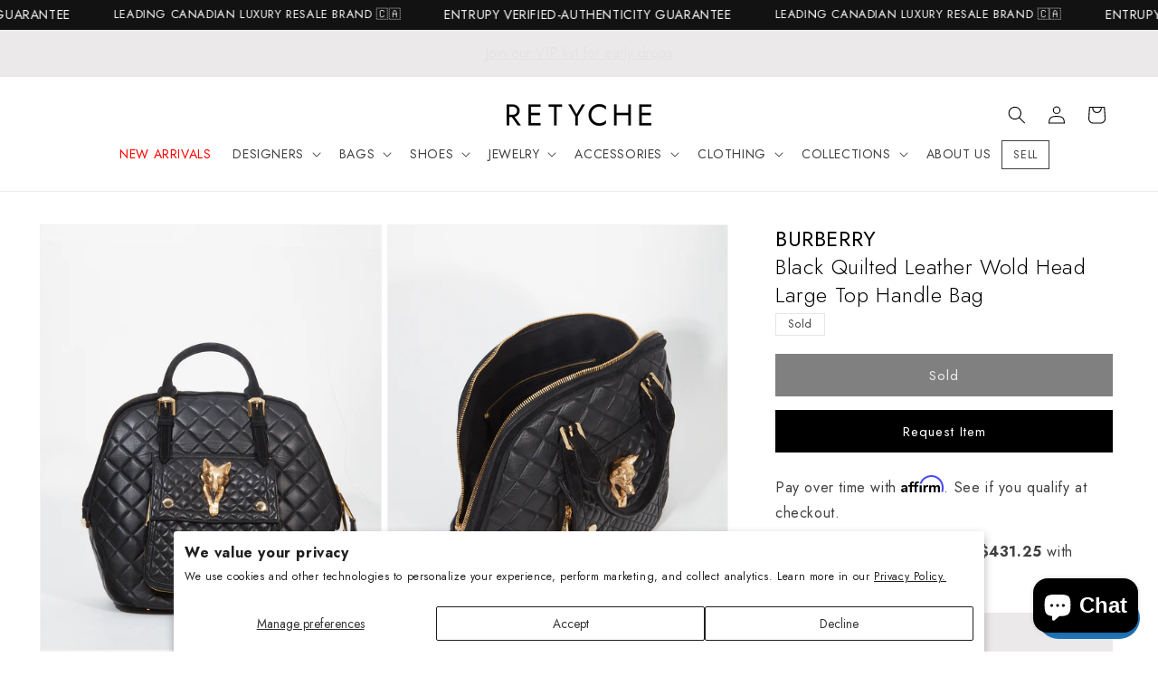

--- FILE ---
content_type: text/html; charset=utf-8
request_url: https://www.retyche.com/products/burberry-black-quilted-leather-wold-head-large-top-handle-bag
body_size: 84167
content:
<!doctype html>
<html class="no-js" lang="en">
  <head>
    <meta charset="utf-8">
    <meta http-equiv="X-UA-Compatible" content="IE=edge">
    <meta name="viewport" content="width=device-width,initial-scale=1">
    <meta name="theme-color" content="">
    <meta name="google-site-verification" content="7csW2BBT_gIddbNX9BjlMaRUi6vjVotre5bbRqOBRI8" />
    
    
    <meta name="robots" content="index,follow" />
    
    <!-- Canonical URL -->
    <link rel="canonical" href="">
    <!-- Hreflang Tags for English Canada -->
    <link rel="alternate" hreflang="en-CA" href="">
    <!-- Hreflang Tags for French Canada -->
    <link rel="alternate" hreflang="fr-CA" href="/fr">
    <!-- Hreflang Tags for English UK -->
    <link rel="alternate" hreflang="en-GB" href="/en-gb">
    <!-- Hreflang Tags for English Denmark -->
    <link rel="alternate" hreflang="en-DK" href="/en-dk">
    <!-- Hreflang Tag for X-Default -->
    <link rel="alternate" hreflang="x-default" href="">
    <!-- Google Tag Manager -->
        <script>
          (function(w,d,s,l,i){w[l]=w[l]||[];w[l].push({'gtm.start':
          new Date().getTime(),event:'gtm.js'});var f=d.getElementsByTagName(s)[0],
          j=d.createElement(s),dl=l!='dataLayer'?'&l='+l:'';j.async=true;j.src=
          'https://www.googletagmanager.com/gtm.js?id='+i+dl;f.parentNode.insertBefore(j,f);
          })(window,document,'script','dataLayer','GTM-NBP4RHD');
        </script>
    <!-- End Google Tag Manager -->
    
   <link href="//www.retyche.com/cdn/shop/t/60/assets/theme.css?v=54143143828728111611725731218" rel="stylesheet" type="text/css" media="all" />
<link
        rel="icon"
        type="image/png"
        href="//www.retyche.com/cdn/shop/files/favicon.png?crop=center&height=32&v=1700938875&width=32"
        media="(prefers-color-scheme: no-preference), (prefers-color-scheme: light)"
      ><link
        rel="icon"
        type="image/png"
        href="//www.retyche.com/cdn/shop/files/favicon_dark.png?crop=center&height=32&v=1700939192&width=32"
        media="(prefers-color-scheme: dark)"
      ><link rel="preconnect" href="https://fonts.shopifycdn.com" crossorigin><title>
      Explore a Burberry Black Quilted Leather Wold Head Large Top Handle Bag - Authenticated Pre-Owned | Discover More
 &ndash; RETYCHE</title>

    
      <meta name="description" content="This sought-after item is currently sold out at Retyche, but luxury never waits for long! Explore similar luxury items and discover the latest additions to our collection. Sign up for restock alerts to be the first to know when your favorites are back in stock.">
    

    

<meta property="og:site_name" content="RETYCHE">
<meta property="og:url" content="https://www.retyche.com/products/burberry-black-quilted-leather-wold-head-large-top-handle-bag">
<meta property="og:title" content="Explore a Burberry Black Quilted Leather Wold Head Large Top Handle Bag - Authenticated Pre-Owned | Discover More">
<meta property="og:type" content="product">
<meta property="og:description" content="This sought-after item is currently sold out at Retyche, but luxury never waits for long! Explore similar luxury items and discover the latest additions to our collection. Sign up for restock alerts to be the first to know when your favorites are back in stock."><meta property="og:image" content="http://www.retyche.com/cdn/shop/products/retyche-aug-18-2021-acc22575.jpg?v=1631158763">
  <meta property="og:image:secure_url" content="https://www.retyche.com/cdn/shop/products/retyche-aug-18-2021-acc22575.jpg?v=1631158763">
  <meta property="og:image:width" content="1638">
  <meta property="og:image:height" content="2048"><meta property="og:price:amount" content="1,725">
  <meta property="og:price:currency" content="CAD"><meta name="twitter:card" content="summary_large_image">
<meta name="twitter:title" content="Explore a Burberry Black Quilted Leather Wold Head Large Top Handle Bag - Authenticated Pre-Owned | Discover More">
<meta name="twitter:description" content="This sought-after item is currently sold out at Retyche, but luxury never waits for long! Explore similar luxury items and discover the latest additions to our collection. Sign up for restock alerts to be the first to know when your favorites are back in stock.">


    <link href="//www.retyche.com/cdn/shop/t/60/assets/base.css?v=36979169600769492611725730929" rel="stylesheet" type="text/css" media="all" />

    <script src="//www.retyche.com/cdn/shop/t/60/assets/constants.js?v=58251544750838685771725730929" defer="defer"></script>
    <script src="//www.retyche.com/cdn/shop/t/60/assets/pubsub.js?v=158357773527763999511725730929" defer="defer"></script>
    <script src="//www.retyche.com/cdn/shop/t/60/assets/global.js?v=85332366223962699781725730929" defer="defer"></script><script type="text/javascript" src="//code.jquery.com/jquery-1.11.0.min.js"></script>
    <script type="text/javascript" src="//code.jquery.com/jquery-migrate-1.2.1.min.js"></script>
    <script src="//www.retyche.com/cdn/shop/t/60/assets/slick.min.js?v=71779134894361685811725730929" defer="defer"></script>
    <link href="//www.retyche.com/cdn/shop/t/60/assets/slick.css?v=99726780682321641821725730929" rel="stylesheet" type="text/css" media="all" />
    <link href="//www.retyche.com/cdn/shop/t/60/assets/slick-theme.css?v=169252637048343725171725730929" rel="stylesheet" type="text/css" media="all" />
    <script>window.performance && window.performance.mark && window.performance.mark('shopify.content_for_header.start');</script><meta name="google-site-verification" content="yQt8hFfjokQpr-NcOidzGwKn5CeT3ENQ0Qd69hzt-T0">
<meta id="shopify-digital-wallet" name="shopify-digital-wallet" content="/57018122395/digital_wallets/dialog">
<meta name="shopify-checkout-api-token" content="ea789d3515226afb015bd9a0c00af468">
<meta id="in-context-paypal-metadata" data-shop-id="57018122395" data-venmo-supported="false" data-environment="production" data-locale="en_US" data-paypal-v4="true" data-currency="CAD">
<link rel="alternate" hreflang="x-default" href="https://www.retyche.com/products/burberry-black-quilted-leather-wold-head-large-top-handle-bag">
<link rel="alternate" hreflang="en" href="https://www.retyche.com/products/burberry-black-quilted-leather-wold-head-large-top-handle-bag">
<link rel="alternate" hreflang="fr" href="https://www.retyche.com/fr/products/burberry-black-quilted-leather-wold-head-large-top-handle-bag">
<link rel="alternate" hreflang="en-GB" href="https://www.retyche.com/en-gb/products/burberry-black-quilted-leather-wold-head-large-top-handle-bag">
<link rel="alternate" hreflang="en-DK" href="https://www.retyche.com/en-dk/products/burberry-black-quilted-leather-wold-head-large-top-handle-bag">
<link rel="alternate" type="application/json+oembed" href="https://www.retyche.com/products/burberry-black-quilted-leather-wold-head-large-top-handle-bag.oembed">
<script async="async" src="/checkouts/internal/preloads.js?locale=en-CA"></script>
<link rel="preconnect" href="https://shop.app" crossorigin="anonymous">
<script async="async" src="https://shop.app/checkouts/internal/preloads.js?locale=en-CA&shop_id=57018122395" crossorigin="anonymous"></script>
<script id="apple-pay-shop-capabilities" type="application/json">{"shopId":57018122395,"countryCode":"CA","currencyCode":"CAD","merchantCapabilities":["supports3DS"],"merchantId":"gid:\/\/shopify\/Shop\/57018122395","merchantName":"RETYCHE","requiredBillingContactFields":["postalAddress","email","phone"],"requiredShippingContactFields":["postalAddress","email","phone"],"shippingType":"shipping","supportedNetworks":["visa","masterCard","amex","discover","interac","jcb"],"total":{"type":"pending","label":"RETYCHE","amount":"1.00"},"shopifyPaymentsEnabled":true,"supportsSubscriptions":true}</script>
<script id="shopify-features" type="application/json">{"accessToken":"ea789d3515226afb015bd9a0c00af468","betas":["rich-media-storefront-analytics"],"domain":"www.retyche.com","predictiveSearch":true,"shopId":57018122395,"locale":"en"}</script>
<script>var Shopify = Shopify || {};
Shopify.shop = "retyche-shop.myshopify.com";
Shopify.locale = "en";
Shopify.currency = {"active":"CAD","rate":"1.0"};
Shopify.country = "CA";
Shopify.theme = {"name":"LIVE v12.0.8","id":143698657502,"schema_name":"Dawn","schema_version":"12.0.0","theme_store_id":null,"role":"main"};
Shopify.theme.handle = "null";
Shopify.theme.style = {"id":null,"handle":null};
Shopify.cdnHost = "www.retyche.com/cdn";
Shopify.routes = Shopify.routes || {};
Shopify.routes.root = "/";</script>
<script type="module">!function(o){(o.Shopify=o.Shopify||{}).modules=!0}(window);</script>
<script>!function(o){function n(){var o=[];function n(){o.push(Array.prototype.slice.apply(arguments))}return n.q=o,n}var t=o.Shopify=o.Shopify||{};t.loadFeatures=n(),t.autoloadFeatures=n()}(window);</script>
<script>
  window.ShopifyPay = window.ShopifyPay || {};
  window.ShopifyPay.apiHost = "shop.app\/pay";
  window.ShopifyPay.redirectState = null;
</script>
<script id="shop-js-analytics" type="application/json">{"pageType":"product"}</script>
<script defer="defer" async type="module" src="//www.retyche.com/cdn/shopifycloud/shop-js/modules/v2/client.init-shop-cart-sync_BN7fPSNr.en.esm.js"></script>
<script defer="defer" async type="module" src="//www.retyche.com/cdn/shopifycloud/shop-js/modules/v2/chunk.common_Cbph3Kss.esm.js"></script>
<script defer="defer" async type="module" src="//www.retyche.com/cdn/shopifycloud/shop-js/modules/v2/chunk.modal_DKumMAJ1.esm.js"></script>
<script type="module">
  await import("//www.retyche.com/cdn/shopifycloud/shop-js/modules/v2/client.init-shop-cart-sync_BN7fPSNr.en.esm.js");
await import("//www.retyche.com/cdn/shopifycloud/shop-js/modules/v2/chunk.common_Cbph3Kss.esm.js");
await import("//www.retyche.com/cdn/shopifycloud/shop-js/modules/v2/chunk.modal_DKumMAJ1.esm.js");

  window.Shopify.SignInWithShop?.initShopCartSync?.({"fedCMEnabled":true,"windoidEnabled":true});

</script>
<script defer="defer" async type="module" src="//www.retyche.com/cdn/shopifycloud/shop-js/modules/v2/client.payment-terms_BxzfvcZJ.en.esm.js"></script>
<script defer="defer" async type="module" src="//www.retyche.com/cdn/shopifycloud/shop-js/modules/v2/chunk.common_Cbph3Kss.esm.js"></script>
<script defer="defer" async type="module" src="//www.retyche.com/cdn/shopifycloud/shop-js/modules/v2/chunk.modal_DKumMAJ1.esm.js"></script>
<script type="module">
  await import("//www.retyche.com/cdn/shopifycloud/shop-js/modules/v2/client.payment-terms_BxzfvcZJ.en.esm.js");
await import("//www.retyche.com/cdn/shopifycloud/shop-js/modules/v2/chunk.common_Cbph3Kss.esm.js");
await import("//www.retyche.com/cdn/shopifycloud/shop-js/modules/v2/chunk.modal_DKumMAJ1.esm.js");

  
</script>
<script>
  window.Shopify = window.Shopify || {};
  if (!window.Shopify.featureAssets) window.Shopify.featureAssets = {};
  window.Shopify.featureAssets['shop-js'] = {"shop-cart-sync":["modules/v2/client.shop-cart-sync_CJVUk8Jm.en.esm.js","modules/v2/chunk.common_Cbph3Kss.esm.js","modules/v2/chunk.modal_DKumMAJ1.esm.js"],"init-fed-cm":["modules/v2/client.init-fed-cm_7Fvt41F4.en.esm.js","modules/v2/chunk.common_Cbph3Kss.esm.js","modules/v2/chunk.modal_DKumMAJ1.esm.js"],"init-shop-email-lookup-coordinator":["modules/v2/client.init-shop-email-lookup-coordinator_Cc088_bR.en.esm.js","modules/v2/chunk.common_Cbph3Kss.esm.js","modules/v2/chunk.modal_DKumMAJ1.esm.js"],"init-windoid":["modules/v2/client.init-windoid_hPopwJRj.en.esm.js","modules/v2/chunk.common_Cbph3Kss.esm.js","modules/v2/chunk.modal_DKumMAJ1.esm.js"],"shop-button":["modules/v2/client.shop-button_B0jaPSNF.en.esm.js","modules/v2/chunk.common_Cbph3Kss.esm.js","modules/v2/chunk.modal_DKumMAJ1.esm.js"],"shop-cash-offers":["modules/v2/client.shop-cash-offers_DPIskqss.en.esm.js","modules/v2/chunk.common_Cbph3Kss.esm.js","modules/v2/chunk.modal_DKumMAJ1.esm.js"],"shop-toast-manager":["modules/v2/client.shop-toast-manager_CK7RT69O.en.esm.js","modules/v2/chunk.common_Cbph3Kss.esm.js","modules/v2/chunk.modal_DKumMAJ1.esm.js"],"init-shop-cart-sync":["modules/v2/client.init-shop-cart-sync_BN7fPSNr.en.esm.js","modules/v2/chunk.common_Cbph3Kss.esm.js","modules/v2/chunk.modal_DKumMAJ1.esm.js"],"init-customer-accounts-sign-up":["modules/v2/client.init-customer-accounts-sign-up_CfPf4CXf.en.esm.js","modules/v2/client.shop-login-button_DeIztwXF.en.esm.js","modules/v2/chunk.common_Cbph3Kss.esm.js","modules/v2/chunk.modal_DKumMAJ1.esm.js"],"pay-button":["modules/v2/client.pay-button_CgIwFSYN.en.esm.js","modules/v2/chunk.common_Cbph3Kss.esm.js","modules/v2/chunk.modal_DKumMAJ1.esm.js"],"init-customer-accounts":["modules/v2/client.init-customer-accounts_DQ3x16JI.en.esm.js","modules/v2/client.shop-login-button_DeIztwXF.en.esm.js","modules/v2/chunk.common_Cbph3Kss.esm.js","modules/v2/chunk.modal_DKumMAJ1.esm.js"],"avatar":["modules/v2/client.avatar_BTnouDA3.en.esm.js"],"init-shop-for-new-customer-accounts":["modules/v2/client.init-shop-for-new-customer-accounts_CsZy_esa.en.esm.js","modules/v2/client.shop-login-button_DeIztwXF.en.esm.js","modules/v2/chunk.common_Cbph3Kss.esm.js","modules/v2/chunk.modal_DKumMAJ1.esm.js"],"shop-follow-button":["modules/v2/client.shop-follow-button_BRMJjgGd.en.esm.js","modules/v2/chunk.common_Cbph3Kss.esm.js","modules/v2/chunk.modal_DKumMAJ1.esm.js"],"checkout-modal":["modules/v2/client.checkout-modal_B9Drz_yf.en.esm.js","modules/v2/chunk.common_Cbph3Kss.esm.js","modules/v2/chunk.modal_DKumMAJ1.esm.js"],"shop-login-button":["modules/v2/client.shop-login-button_DeIztwXF.en.esm.js","modules/v2/chunk.common_Cbph3Kss.esm.js","modules/v2/chunk.modal_DKumMAJ1.esm.js"],"lead-capture":["modules/v2/client.lead-capture_DXYzFM3R.en.esm.js","modules/v2/chunk.common_Cbph3Kss.esm.js","modules/v2/chunk.modal_DKumMAJ1.esm.js"],"shop-login":["modules/v2/client.shop-login_CA5pJqmO.en.esm.js","modules/v2/chunk.common_Cbph3Kss.esm.js","modules/v2/chunk.modal_DKumMAJ1.esm.js"],"payment-terms":["modules/v2/client.payment-terms_BxzfvcZJ.en.esm.js","modules/v2/chunk.common_Cbph3Kss.esm.js","modules/v2/chunk.modal_DKumMAJ1.esm.js"]};
</script>
<script>(function() {
  var isLoaded = false;
  function asyncLoad() {
    if (isLoaded) return;
    isLoaded = true;
    var urls = ["\/\/www.powr.io\/powr.js?powr-token=retyche-shop.myshopify.com\u0026external-type=shopify\u0026shop=retyche-shop.myshopify.com","https:\/\/services.nofraud.com\/js\/device.js?shop=retyche-shop.myshopify.com","https:\/\/cdn.rebuyengine.com\/onsite\/js\/rebuy.js?shop=retyche-shop.myshopify.com"];
    for (var i = 0; i < urls.length; i++) {
      var s = document.createElement('script');
      s.type = 'text/javascript';
      s.async = true;
      s.src = urls[i];
      var x = document.getElementsByTagName('script')[0];
      x.parentNode.insertBefore(s, x);
    }
  };
  if(window.attachEvent) {
    window.attachEvent('onload', asyncLoad);
  } else {
    window.addEventListener('load', asyncLoad, false);
  }
})();</script>
<script id="__st">var __st={"a":57018122395,"offset":-18000,"reqid":"72cf92d0-0dd0-4db7-8688-806149e237d3-1769721481","pageurl":"www.retyche.com\/products\/burberry-black-quilted-leather-wold-head-large-top-handle-bag","u":"b7c292744749","p":"product","rtyp":"product","rid":7053637812379};</script>
<script>window.ShopifyPaypalV4VisibilityTracking = true;</script>
<script id="captcha-bootstrap">!function(){'use strict';const t='contact',e='account',n='new_comment',o=[[t,t],['blogs',n],['comments',n],[t,'customer']],c=[[e,'customer_login'],[e,'guest_login'],[e,'recover_customer_password'],[e,'create_customer']],r=t=>t.map((([t,e])=>`form[action*='/${t}']:not([data-nocaptcha='true']) input[name='form_type'][value='${e}']`)).join(','),a=t=>()=>t?[...document.querySelectorAll(t)].map((t=>t.form)):[];function s(){const t=[...o],e=r(t);return a(e)}const i='password',u='form_key',d=['recaptcha-v3-token','g-recaptcha-response','h-captcha-response',i],f=()=>{try{return window.sessionStorage}catch{return}},m='__shopify_v',_=t=>t.elements[u];function p(t,e,n=!1){try{const o=window.sessionStorage,c=JSON.parse(o.getItem(e)),{data:r}=function(t){const{data:e,action:n}=t;return t[m]||n?{data:e,action:n}:{data:t,action:n}}(c);for(const[e,n]of Object.entries(r))t.elements[e]&&(t.elements[e].value=n);n&&o.removeItem(e)}catch(o){console.error('form repopulation failed',{error:o})}}const l='form_type',E='cptcha';function T(t){t.dataset[E]=!0}const w=window,h=w.document,L='Shopify',v='ce_forms',y='captcha';let A=!1;((t,e)=>{const n=(g='f06e6c50-85a8-45c8-87d0-21a2b65856fe',I='https://cdn.shopify.com/shopifycloud/storefront-forms-hcaptcha/ce_storefront_forms_captcha_hcaptcha.v1.5.2.iife.js',D={infoText:'Protected by hCaptcha',privacyText:'Privacy',termsText:'Terms'},(t,e,n)=>{const o=w[L][v],c=o.bindForm;if(c)return c(t,g,e,D).then(n);var r;o.q.push([[t,g,e,D],n]),r=I,A||(h.body.append(Object.assign(h.createElement('script'),{id:'captcha-provider',async:!0,src:r})),A=!0)});var g,I,D;w[L]=w[L]||{},w[L][v]=w[L][v]||{},w[L][v].q=[],w[L][y]=w[L][y]||{},w[L][y].protect=function(t,e){n(t,void 0,e),T(t)},Object.freeze(w[L][y]),function(t,e,n,w,h,L){const[v,y,A,g]=function(t,e,n){const i=e?o:[],u=t?c:[],d=[...i,...u],f=r(d),m=r(i),_=r(d.filter((([t,e])=>n.includes(e))));return[a(f),a(m),a(_),s()]}(w,h,L),I=t=>{const e=t.target;return e instanceof HTMLFormElement?e:e&&e.form},D=t=>v().includes(t);t.addEventListener('submit',(t=>{const e=I(t);if(!e)return;const n=D(e)&&!e.dataset.hcaptchaBound&&!e.dataset.recaptchaBound,o=_(e),c=g().includes(e)&&(!o||!o.value);(n||c)&&t.preventDefault(),c&&!n&&(function(t){try{if(!f())return;!function(t){const e=f();if(!e)return;const n=_(t);if(!n)return;const o=n.value;o&&e.removeItem(o)}(t);const e=Array.from(Array(32),(()=>Math.random().toString(36)[2])).join('');!function(t,e){_(t)||t.append(Object.assign(document.createElement('input'),{type:'hidden',name:u})),t.elements[u].value=e}(t,e),function(t,e){const n=f();if(!n)return;const o=[...t.querySelectorAll(`input[type='${i}']`)].map((({name:t})=>t)),c=[...d,...o],r={};for(const[a,s]of new FormData(t).entries())c.includes(a)||(r[a]=s);n.setItem(e,JSON.stringify({[m]:1,action:t.action,data:r}))}(t,e)}catch(e){console.error('failed to persist form',e)}}(e),e.submit())}));const S=(t,e)=>{t&&!t.dataset[E]&&(n(t,e.some((e=>e===t))),T(t))};for(const o of['focusin','change'])t.addEventListener(o,(t=>{const e=I(t);D(e)&&S(e,y())}));const B=e.get('form_key'),M=e.get(l),P=B&&M;t.addEventListener('DOMContentLoaded',(()=>{const t=y();if(P)for(const e of t)e.elements[l].value===M&&p(e,B);[...new Set([...A(),...v().filter((t=>'true'===t.dataset.shopifyCaptcha))])].forEach((e=>S(e,t)))}))}(h,new URLSearchParams(w.location.search),n,t,e,['guest_login'])})(!0,!0)}();</script>
<script integrity="sha256-4kQ18oKyAcykRKYeNunJcIwy7WH5gtpwJnB7kiuLZ1E=" data-source-attribution="shopify.loadfeatures" defer="defer" src="//www.retyche.com/cdn/shopifycloud/storefront/assets/storefront/load_feature-a0a9edcb.js" crossorigin="anonymous"></script>
<script crossorigin="anonymous" defer="defer" src="//www.retyche.com/cdn/shopifycloud/storefront/assets/shopify_pay/storefront-65b4c6d7.js?v=20250812"></script>
<script data-source-attribution="shopify.dynamic_checkout.dynamic.init">var Shopify=Shopify||{};Shopify.PaymentButton=Shopify.PaymentButton||{isStorefrontPortableWallets:!0,init:function(){window.Shopify.PaymentButton.init=function(){};var t=document.createElement("script");t.src="https://www.retyche.com/cdn/shopifycloud/portable-wallets/latest/portable-wallets.en.js",t.type="module",document.head.appendChild(t)}};
</script>
<script data-source-attribution="shopify.dynamic_checkout.buyer_consent">
  function portableWalletsHideBuyerConsent(e){var t=document.getElementById("shopify-buyer-consent"),n=document.getElementById("shopify-subscription-policy-button");t&&n&&(t.classList.add("hidden"),t.setAttribute("aria-hidden","true"),n.removeEventListener("click",e))}function portableWalletsShowBuyerConsent(e){var t=document.getElementById("shopify-buyer-consent"),n=document.getElementById("shopify-subscription-policy-button");t&&n&&(t.classList.remove("hidden"),t.removeAttribute("aria-hidden"),n.addEventListener("click",e))}window.Shopify?.PaymentButton&&(window.Shopify.PaymentButton.hideBuyerConsent=portableWalletsHideBuyerConsent,window.Shopify.PaymentButton.showBuyerConsent=portableWalletsShowBuyerConsent);
</script>
<script data-source-attribution="shopify.dynamic_checkout.cart.bootstrap">document.addEventListener("DOMContentLoaded",(function(){function t(){return document.querySelector("shopify-accelerated-checkout-cart, shopify-accelerated-checkout")}if(t())Shopify.PaymentButton.init();else{new MutationObserver((function(e,n){t()&&(Shopify.PaymentButton.init(),n.disconnect())})).observe(document.body,{childList:!0,subtree:!0})}}));
</script>
<script id='scb4127' type='text/javascript' async='' src='https://www.retyche.com/cdn/shopifycloud/privacy-banner/storefront-banner.js'></script><link id="shopify-accelerated-checkout-styles" rel="stylesheet" media="screen" href="https://www.retyche.com/cdn/shopifycloud/portable-wallets/latest/accelerated-checkout-backwards-compat.css" crossorigin="anonymous">
<style id="shopify-accelerated-checkout-cart">
        #shopify-buyer-consent {
  margin-top: 1em;
  display: inline-block;
  width: 100%;
}

#shopify-buyer-consent.hidden {
  display: none;
}

#shopify-subscription-policy-button {
  background: none;
  border: none;
  padding: 0;
  text-decoration: underline;
  font-size: inherit;
  cursor: pointer;
}

#shopify-subscription-policy-button::before {
  box-shadow: none;
}

      </style>
<script id="sections-script" data-sections="header" defer="defer" src="//www.retyche.com/cdn/shop/t/60/compiled_assets/scripts.js?v=21077"></script>
<script>window.performance && window.performance.mark && window.performance.mark('shopify.content_for_header.end');</script>

    <!--
      - Check if CMS Font injection input set for Body font
      - If CMS Font injection input set than load that font and use the styles
      - Otherwise, load the font choosed from CMS font picker
    -->
    

    <style data-shopify>
      /* @font-face {
  font-family: Roboto;
  font-weight: 400;
  font-style: normal;
  font-display: swap;
  src: url("//www.retyche.com/cdn/fonts/roboto/roboto_n4.2019d890f07b1852f56ce63ba45b2db45d852cba.woff2") format("woff2"),
       url("//www.retyche.com/cdn/fonts/roboto/roboto_n4.238690e0007583582327135619c5f7971652fa9d.woff") format("woff");
}

      
      
      
       */

      
        :root,
        .color-background-1 {
          --color-background: 255,255,255;
        
          --gradient-background: #ffffff;
        

        

        --color-foreground: 0,0,0;
        --color-background-contrast: 191,191,191;
        --color-shadow: 17,18,25;
        --color-button: 0,0,0;
        --color-button-text: 222,220,214;
        --color-secondary-button: 255,255,255;
        --color-secondary-button-text: 0,0,0;
        --color-link: 0,0,0;
        --color-badge-foreground: 0,0,0;
        --color-badge-background: 255,255,255;
        --color-badge-border: 0,0,0;
        --payment-terms-background-color: rgb(255 255 255);
      }
      
        
        .color-background-2 {
          --color-background: 236,233,234;
        
          --gradient-background: #ece9ea;
        

        

        --color-foreground: 17,18,25;
        --color-background-contrast: 177,165,169;
        --color-shadow: 49,48,52;
        --color-button: 49,48,52;
        --color-button-text: 243,243,243;
        --color-secondary-button: 236,233,234;
        --color-secondary-button-text: 222,220,214;
        --color-link: 222,220,214;
        --color-badge-foreground: 17,18,25;
        --color-badge-background: 236,233,234;
        --color-badge-border: 17,18,25;
        --payment-terms-background-color: rgb(236 233 234);
      }
      
        
        .color-inverse {
          --color-background: 255,255,255;
        
          --gradient-background: #ffffff;
        

        

        --color-foreground: 0,0,0;
        --color-background-contrast: 191,191,191;
        --color-shadow: 18,18,18;
        --color-button: 255,255,255;
        --color-button-text: 255,255,255;
        --color-secondary-button: 255,255,255;
        --color-secondary-button-text: 17,18,25;
        --color-link: 17,18,25;
        --color-badge-foreground: 0,0,0;
        --color-badge-background: 255,255,255;
        --color-badge-border: 0,0,0;
        --payment-terms-background-color: rgb(255 255 255);
      }
      
        
        .color-accent-1 {
          --color-background: 18,18,18;
        
          --gradient-background: #121212;
        

        

        --color-foreground: 255,255,255;
        --color-background-contrast: 146,146,146;
        --color-shadow: 18,18,18;
        --color-button: 255,255,255;
        --color-button-text: 18,18,18;
        --color-secondary-button: 18,18,18;
        --color-secondary-button-text: 255,255,255;
        --color-link: 255,255,255;
        --color-badge-foreground: 255,255,255;
        --color-badge-background: 18,18,18;
        --color-badge-border: 255,255,255;
        --payment-terms-background-color: rgb(18 18 18);
      }
      
        
        .color-accent-2 {
          --color-background: 92,92,92;
        
          --gradient-background: #5c5c5c;
        

        

        --color-foreground: 255,255,255;
        --color-background-contrast: 28,28,28;
        --color-shadow: 18,18,18;
        --color-button: 255,255,255;
        --color-button-text: 92,92,92;
        --color-secondary-button: 92,92,92;
        --color-secondary-button-text: 255,255,255;
        --color-link: 255,255,255;
        --color-badge-foreground: 255,255,255;
        --color-badge-background: 92,92,92;
        --color-badge-border: 255,255,255;
        --payment-terms-background-color: rgb(92 92 92);
      }
      

      body, .color-background-1, .color-background-2, .color-inverse, .color-accent-1, .color-accent-2 {
        color: rgba(var(--color-foreground), 0.75);
        background-color: rgb(var(--color-background));
      }

      :root {
        --font-body-family: Jost, Roboto, sans-serif;
        --font-body-style: normal;
        --font-body-weight: 400;
        --font-body-weight-bold: 700;

        --font-heading-family: Jost, "New York", Iowan Old Style, Apple Garamond, Baskerville, Times New Roman, Droid Serif, Times, Source Serif Pro, serif, Apple Color Emoji, Segoe UI Emoji, Segoe UI Symbol;
        --font-heading-style: normal;
        --font-heading-weight: 300;

        --font-body-scale: 1.0;
        --font-heading-scale: 1.0;

        --media-padding: px;
        --media-border-opacity: 0.05;
        --media-border-width: 1px;
        --media-radius: 0px;
        --media-shadow-opacity: 0.0;
        --media-shadow-horizontal-offset: 0px;
        --media-shadow-vertical-offset: 4px;
        --media-shadow-blur-radius: 5px;
        --media-shadow-visible: 0;

        --page-width: 160rem;
        --page-width-margin: 0rem;

        --product-card-image-padding: 0.0rem;
        --product-card-corner-radius: 0.0rem;
        --product-card-text-alignment: left;
        --product-card-border-width: 0.0rem;
        --product-card-border-opacity: 0.1;
        --product-card-shadow-opacity: 0.0;
        --product-card-shadow-visible: 0;
        --product-card-shadow-horizontal-offset: 0.0rem;
        --product-card-shadow-vertical-offset: 0.4rem;
        --product-card-shadow-blur-radius: 0.5rem;

        --collection-card-image-padding: 0.0rem;
        --collection-card-corner-radius: 0.0rem;
        --collection-card-text-alignment: left;
        --collection-card-border-width: 0.0rem;
        --collection-card-border-opacity: 0.1;
        --collection-card-shadow-opacity: 0.0;
        --collection-card-shadow-visible: 0;
        --collection-card-shadow-horizontal-offset: 0.0rem;
        --collection-card-shadow-vertical-offset: 0.4rem;
        --collection-card-shadow-blur-radius: 0.5rem;

        --blog-card-image-padding: 0.0rem;
        --blog-card-corner-radius: 0.0rem;
        --blog-card-text-alignment: left;
        --blog-card-border-width: 0.0rem;
        --blog-card-border-opacity: 0.1;
        --blog-card-shadow-opacity: 0.0;
        --blog-card-shadow-visible: 0;
        --blog-card-shadow-horizontal-offset: 0.0rem;
        --blog-card-shadow-vertical-offset: 0.4rem;
        --blog-card-shadow-blur-radius: 0.5rem;

        --badge-corner-radius: 0.0rem;

        --popup-border-width: 1px;
        --popup-border-opacity: 0.1;
        --popup-corner-radius: 0px;
        --popup-shadow-opacity: 0.05;
        --popup-shadow-horizontal-offset: 0px;
        --popup-shadow-vertical-offset: 4px;
        --popup-shadow-blur-radius: 5px;

        --drawer-border-width: 1px;
        --drawer-border-opacity: 0.1;
        --drawer-shadow-opacity: 0.0;
        --drawer-shadow-horizontal-offset: 0px;
        --drawer-shadow-vertical-offset: 4px;
        --drawer-shadow-blur-radius: 5px;

        --spacing-sections-desktop: 36px;
        --spacing-sections-mobile: 25px;

        --grid-desktop-vertical-spacing: 40px;
        --grid-desktop-horizontal-spacing: 12px;
        --grid-mobile-vertical-spacing: 20px;
        --grid-mobile-horizontal-spacing: 6px;

        --text-boxes-border-opacity: 0.1;
        --text-boxes-border-width: 0px;
        --text-boxes-radius: 0px;
        --text-boxes-shadow-opacity: 0.0;
        --text-boxes-shadow-visible: 0;
        --text-boxes-shadow-horizontal-offset: 0px;
        --text-boxes-shadow-vertical-offset: 4px;
        --text-boxes-shadow-blur-radius: 5px;

        --buttons-radius: 0px;
        --buttons-radius-outset: 0px;
        --buttons-border-width: 1px;
        --buttons-border-opacity: 1.0;
        --buttons-shadow-opacity: 0.0;
        --buttons-shadow-visible: 0;
        --buttons-shadow-horizontal-offset: 0px;
        --buttons-shadow-vertical-offset: 4px;
        --buttons-shadow-blur-radius: 5px;
        --buttons-border-offset: 0px;

        --inputs-radius: 0px;
        --inputs-border-width: 1px;
        --inputs-border-opacity: 0.55;
        --inputs-shadow-opacity: 0.0;
        --inputs-shadow-horizontal-offset: 0px;
        --inputs-margin-offset: 0px;
        --inputs-shadow-vertical-offset: 4px;
        --inputs-shadow-blur-radius: 5px;
        --inputs-radius-outset: 0px;

        --variant-pills-radius: 40px;
        --variant-pills-border-width: 1px;
        --variant-pills-border-opacity: 0.55;
        --variant-pills-shadow-opacity: 0.0;
        --variant-pills-shadow-horizontal-offset: 0px;
        --variant-pills-shadow-vertical-offset: 4px;
        --variant-pills-shadow-blur-radius: 5px;
      }

      *,
      *::before,
      *::after {
        box-sizing: inherit;
      }

      html {
        box-sizing: border-box;
        font-size: calc(var(--font-body-scale) * 62.5%);
        height: 100%;
      }

      body {
        display: grid;
        grid-template-rows: auto auto 1fr auto;
        grid-template-columns: 100%;
        min-height: 100%;
        margin: 0;
        font-size: 1.5rem;
        letter-spacing: 0.06rem;
        line-height: calc(1 + 0.8 / var(--font-body-scale));
        font-family: var(--font-body-family);
        font-style: var(--font-body-style);
        font-weight: var(--font-body-weight);
      }

      @media screen and (min-width: 750px) {
        body {
          font-size: 1.6rem;
        }
      }
    
    </style>
<link rel="preload" as="font" href="//www.retyche.com/cdn/fonts/roboto/roboto_n4.2019d890f07b1852f56ce63ba45b2db45d852cba.woff2" type="font/woff2" crossorigin><link href="//www.retyche.com/cdn/shop/t/60/assets/component-localization-form.css?v=143319823105703127341725730929" rel="stylesheet" type="text/css" media="all" />
      <script src="//www.retyche.com/cdn/shop/t/60/assets/localization-form.js?v=161644695336821385561725730929" defer="defer"></script><link
        rel="stylesheet"
        href="//www.retyche.com/cdn/shop/t/60/assets/component-predictive-search.css?v=118923337488134913561725730929"
        media="print"
        onload="this.media='all'"
      ><script>
      document.documentElement.className = document.documentElement.className.replace('no-js', 'js');
      if (Shopify.designMode) {
        document.documentElement.classList.add('shopify-design-mode');
      }
    </script>

      <!-- Hotjar Tracking Code for Retyche -->
        <script>
          (function(h,o,t,j,a,r){
              h.hj=h.hj||function(){(h.hj.q=h.hj.q||[]).push(arguments)};
              h._hjSettings={hjid:3713219,hjsv:6};
              a=o.getElementsByTagName('head')[0];
              r=o.createElement('script');r.async=1;
              r.src=t+h._hjSettings.hjid+j+h._hjSettings.hjsv;
              a.appendChild(r);
          })(window,document,'https://static.hotjar.com/c/hotjar-','.js?sv=');
        </script>
        
      <script>
          document.addEventListener('DOMContentLoaded', function() {
          let urlPathName = window.location.pathname;
          if (urlPathName === '/' && localStorage.getItem('activateCartDrawer') === 'true') {
            var cartDrawer = document.getElementsByTagName("cart-drawer")[0];
            var body = document.getElementsByTagName("body")[0];
  
            if (cartDrawer) {
              cartDrawer.classList.add("active");
              body.classList.add("overflow-hidden");
              localStorage.removeItem('activateCartDrawer');
            }
          }
        });
      </script>
    
      <!-- Microsoft clarity -->
<script type="text/javascript">
    (function(c,l,a,r,i,t,y){
        c[a]=c[a]||function(){(c[a].q=c[a].q||[]).push(arguments)};
        t=l.createElement(r);t.async=1;t.src="https://www.clarity.ms/tag/"+i;
        y=l.getElementsByTagName(r)[0];y.parentNode.insertBefore(t,y);
    })(window, document, "clarity", "script", "satk5i9oxc");
</script>

    
      <!-- BEGIN app block: shopify://apps/seowill-seoant-ai-seo/blocks/seoant-core/8e57283b-dcb0-4f7b-a947-fb5c57a0d59d -->
<!--SEOAnt Core By SEOAnt Teams, v0.1.6 START -->







    <!-- BEGIN app snippet: Product-JSON-LD --><!-- END app snippet -->


<!-- SON-LD generated By SEOAnt END -->



<!-- Start : SEOAnt BrokenLink Redirect --><script type="text/javascript">
    !function(t){var e={};function r(n){if(e[n])return e[n].exports;var o=e[n]={i:n,l:!1,exports:{}};return t[n].call(o.exports,o,o.exports,r),o.l=!0,o.exports}r.m=t,r.c=e,r.d=function(t,e,n){r.o(t,e)||Object.defineProperty(t,e,{enumerable:!0,get:n})},r.r=function(t){"undefined"!==typeof Symbol&&Symbol.toStringTag&&Object.defineProperty(t,Symbol.toStringTag,{value:"Module"}),Object.defineProperty(t,"__esModule",{value:!0})},r.t=function(t,e){if(1&e&&(t=r(t)),8&e)return t;if(4&e&&"object"===typeof t&&t&&t.__esModule)return t;var n=Object.create(null);if(r.r(n),Object.defineProperty(n,"default",{enumerable:!0,value:t}),2&e&&"string"!=typeof t)for(var o in t)r.d(n,o,function(e){return t[e]}.bind(null,o));return n},r.n=function(t){var e=t&&t.__esModule?function(){return t.default}:function(){return t};return r.d(e,"a",e),e},r.o=function(t,e){return Object.prototype.hasOwnProperty.call(t,e)},r.p="",r(r.s=11)}([function(t,e,r){"use strict";var n=r(2),o=Object.prototype.toString;function i(t){return"[object Array]"===o.call(t)}function a(t){return"undefined"===typeof t}function u(t){return null!==t&&"object"===typeof t}function s(t){return"[object Function]"===o.call(t)}function c(t,e){if(null!==t&&"undefined"!==typeof t)if("object"!==typeof t&&(t=[t]),i(t))for(var r=0,n=t.length;r<n;r++)e.call(null,t[r],r,t);else for(var o in t)Object.prototype.hasOwnProperty.call(t,o)&&e.call(null,t[o],o,t)}t.exports={isArray:i,isArrayBuffer:function(t){return"[object ArrayBuffer]"===o.call(t)},isBuffer:function(t){return null!==t&&!a(t)&&null!==t.constructor&&!a(t.constructor)&&"function"===typeof t.constructor.isBuffer&&t.constructor.isBuffer(t)},isFormData:function(t){return"undefined"!==typeof FormData&&t instanceof FormData},isArrayBufferView:function(t){return"undefined"!==typeof ArrayBuffer&&ArrayBuffer.isView?ArrayBuffer.isView(t):t&&t.buffer&&t.buffer instanceof ArrayBuffer},isString:function(t){return"string"===typeof t},isNumber:function(t){return"number"===typeof t},isObject:u,isUndefined:a,isDate:function(t){return"[object Date]"===o.call(t)},isFile:function(t){return"[object File]"===o.call(t)},isBlob:function(t){return"[object Blob]"===o.call(t)},isFunction:s,isStream:function(t){return u(t)&&s(t.pipe)},isURLSearchParams:function(t){return"undefined"!==typeof URLSearchParams&&t instanceof URLSearchParams},isStandardBrowserEnv:function(){return("undefined"===typeof navigator||"ReactNative"!==navigator.product&&"NativeScript"!==navigator.product&&"NS"!==navigator.product)&&("undefined"!==typeof window&&"undefined"!==typeof document)},forEach:c,merge:function t(){var e={};function r(r,n){"object"===typeof e[n]&&"object"===typeof r?e[n]=t(e[n],r):e[n]=r}for(var n=0,o=arguments.length;n<o;n++)c(arguments[n],r);return e},deepMerge:function t(){var e={};function r(r,n){"object"===typeof e[n]&&"object"===typeof r?e[n]=t(e[n],r):e[n]="object"===typeof r?t({},r):r}for(var n=0,o=arguments.length;n<o;n++)c(arguments[n],r);return e},extend:function(t,e,r){return c(e,(function(e,o){t[o]=r&&"function"===typeof e?n(e,r):e})),t},trim:function(t){return t.replace(/^\s*/,"").replace(/\s*$/,"")}}},function(t,e,r){t.exports=r(12)},function(t,e,r){"use strict";t.exports=function(t,e){return function(){for(var r=new Array(arguments.length),n=0;n<r.length;n++)r[n]=arguments[n];return t.apply(e,r)}}},function(t,e,r){"use strict";var n=r(0);function o(t){return encodeURIComponent(t).replace(/%40/gi,"@").replace(/%3A/gi,":").replace(/%24/g,"$").replace(/%2C/gi,",").replace(/%20/g,"+").replace(/%5B/gi,"[").replace(/%5D/gi,"]")}t.exports=function(t,e,r){if(!e)return t;var i;if(r)i=r(e);else if(n.isURLSearchParams(e))i=e.toString();else{var a=[];n.forEach(e,(function(t,e){null!==t&&"undefined"!==typeof t&&(n.isArray(t)?e+="[]":t=[t],n.forEach(t,(function(t){n.isDate(t)?t=t.toISOString():n.isObject(t)&&(t=JSON.stringify(t)),a.push(o(e)+"="+o(t))})))})),i=a.join("&")}if(i){var u=t.indexOf("#");-1!==u&&(t=t.slice(0,u)),t+=(-1===t.indexOf("?")?"?":"&")+i}return t}},function(t,e,r){"use strict";t.exports=function(t){return!(!t||!t.__CANCEL__)}},function(t,e,r){"use strict";(function(e){var n=r(0),o=r(19),i={"Content-Type":"application/x-www-form-urlencoded"};function a(t,e){!n.isUndefined(t)&&n.isUndefined(t["Content-Type"])&&(t["Content-Type"]=e)}var u={adapter:function(){var t;return("undefined"!==typeof XMLHttpRequest||"undefined"!==typeof e&&"[object process]"===Object.prototype.toString.call(e))&&(t=r(6)),t}(),transformRequest:[function(t,e){return o(e,"Accept"),o(e,"Content-Type"),n.isFormData(t)||n.isArrayBuffer(t)||n.isBuffer(t)||n.isStream(t)||n.isFile(t)||n.isBlob(t)?t:n.isArrayBufferView(t)?t.buffer:n.isURLSearchParams(t)?(a(e,"application/x-www-form-urlencoded;charset=utf-8"),t.toString()):n.isObject(t)?(a(e,"application/json;charset=utf-8"),JSON.stringify(t)):t}],transformResponse:[function(t){if("string"===typeof t)try{t=JSON.parse(t)}catch(e){}return t}],timeout:0,xsrfCookieName:"XSRF-TOKEN",xsrfHeaderName:"X-XSRF-TOKEN",maxContentLength:-1,validateStatus:function(t){return t>=200&&t<300},headers:{common:{Accept:"application/json, text/plain, */*"}}};n.forEach(["delete","get","head"],(function(t){u.headers[t]={}})),n.forEach(["post","put","patch"],(function(t){u.headers[t]=n.merge(i)})),t.exports=u}).call(this,r(18))},function(t,e,r){"use strict";var n=r(0),o=r(20),i=r(3),a=r(22),u=r(25),s=r(26),c=r(7);t.exports=function(t){return new Promise((function(e,f){var l=t.data,p=t.headers;n.isFormData(l)&&delete p["Content-Type"];var h=new XMLHttpRequest;if(t.auth){var d=t.auth.username||"",m=t.auth.password||"";p.Authorization="Basic "+btoa(d+":"+m)}var y=a(t.baseURL,t.url);if(h.open(t.method.toUpperCase(),i(y,t.params,t.paramsSerializer),!0),h.timeout=t.timeout,h.onreadystatechange=function(){if(h&&4===h.readyState&&(0!==h.status||h.responseURL&&0===h.responseURL.indexOf("file:"))){var r="getAllResponseHeaders"in h?u(h.getAllResponseHeaders()):null,n={data:t.responseType&&"text"!==t.responseType?h.response:h.responseText,status:h.status,statusText:h.statusText,headers:r,config:t,request:h};o(e,f,n),h=null}},h.onabort=function(){h&&(f(c("Request aborted",t,"ECONNABORTED",h)),h=null)},h.onerror=function(){f(c("Network Error",t,null,h)),h=null},h.ontimeout=function(){var e="timeout of "+t.timeout+"ms exceeded";t.timeoutErrorMessage&&(e=t.timeoutErrorMessage),f(c(e,t,"ECONNABORTED",h)),h=null},n.isStandardBrowserEnv()){var v=r(27),g=(t.withCredentials||s(y))&&t.xsrfCookieName?v.read(t.xsrfCookieName):void 0;g&&(p[t.xsrfHeaderName]=g)}if("setRequestHeader"in h&&n.forEach(p,(function(t,e){"undefined"===typeof l&&"content-type"===e.toLowerCase()?delete p[e]:h.setRequestHeader(e,t)})),n.isUndefined(t.withCredentials)||(h.withCredentials=!!t.withCredentials),t.responseType)try{h.responseType=t.responseType}catch(w){if("json"!==t.responseType)throw w}"function"===typeof t.onDownloadProgress&&h.addEventListener("progress",t.onDownloadProgress),"function"===typeof t.onUploadProgress&&h.upload&&h.upload.addEventListener("progress",t.onUploadProgress),t.cancelToken&&t.cancelToken.promise.then((function(t){h&&(h.abort(),f(t),h=null)})),void 0===l&&(l=null),h.send(l)}))}},function(t,e,r){"use strict";var n=r(21);t.exports=function(t,e,r,o,i){var a=new Error(t);return n(a,e,r,o,i)}},function(t,e,r){"use strict";var n=r(0);t.exports=function(t,e){e=e||{};var r={},o=["url","method","params","data"],i=["headers","auth","proxy"],a=["baseURL","url","transformRequest","transformResponse","paramsSerializer","timeout","withCredentials","adapter","responseType","xsrfCookieName","xsrfHeaderName","onUploadProgress","onDownloadProgress","maxContentLength","validateStatus","maxRedirects","httpAgent","httpsAgent","cancelToken","socketPath"];n.forEach(o,(function(t){"undefined"!==typeof e[t]&&(r[t]=e[t])})),n.forEach(i,(function(o){n.isObject(e[o])?r[o]=n.deepMerge(t[o],e[o]):"undefined"!==typeof e[o]?r[o]=e[o]:n.isObject(t[o])?r[o]=n.deepMerge(t[o]):"undefined"!==typeof t[o]&&(r[o]=t[o])})),n.forEach(a,(function(n){"undefined"!==typeof e[n]?r[n]=e[n]:"undefined"!==typeof t[n]&&(r[n]=t[n])}));var u=o.concat(i).concat(a),s=Object.keys(e).filter((function(t){return-1===u.indexOf(t)}));return n.forEach(s,(function(n){"undefined"!==typeof e[n]?r[n]=e[n]:"undefined"!==typeof t[n]&&(r[n]=t[n])})),r}},function(t,e,r){"use strict";function n(t){this.message=t}n.prototype.toString=function(){return"Cancel"+(this.message?": "+this.message:"")},n.prototype.__CANCEL__=!0,t.exports=n},function(t,e,r){t.exports=r(13)},function(t,e,r){t.exports=r(30)},function(t,e,r){var n=function(t){"use strict";var e=Object.prototype,r=e.hasOwnProperty,n="function"===typeof Symbol?Symbol:{},o=n.iterator||"@@iterator",i=n.asyncIterator||"@@asyncIterator",a=n.toStringTag||"@@toStringTag";function u(t,e,r){return Object.defineProperty(t,e,{value:r,enumerable:!0,configurable:!0,writable:!0}),t[e]}try{u({},"")}catch(S){u=function(t,e,r){return t[e]=r}}function s(t,e,r,n){var o=e&&e.prototype instanceof l?e:l,i=Object.create(o.prototype),a=new L(n||[]);return i._invoke=function(t,e,r){var n="suspendedStart";return function(o,i){if("executing"===n)throw new Error("Generator is already running");if("completed"===n){if("throw"===o)throw i;return j()}for(r.method=o,r.arg=i;;){var a=r.delegate;if(a){var u=x(a,r);if(u){if(u===f)continue;return u}}if("next"===r.method)r.sent=r._sent=r.arg;else if("throw"===r.method){if("suspendedStart"===n)throw n="completed",r.arg;r.dispatchException(r.arg)}else"return"===r.method&&r.abrupt("return",r.arg);n="executing";var s=c(t,e,r);if("normal"===s.type){if(n=r.done?"completed":"suspendedYield",s.arg===f)continue;return{value:s.arg,done:r.done}}"throw"===s.type&&(n="completed",r.method="throw",r.arg=s.arg)}}}(t,r,a),i}function c(t,e,r){try{return{type:"normal",arg:t.call(e,r)}}catch(S){return{type:"throw",arg:S}}}t.wrap=s;var f={};function l(){}function p(){}function h(){}var d={};d[o]=function(){return this};var m=Object.getPrototypeOf,y=m&&m(m(T([])));y&&y!==e&&r.call(y,o)&&(d=y);var v=h.prototype=l.prototype=Object.create(d);function g(t){["next","throw","return"].forEach((function(e){u(t,e,(function(t){return this._invoke(e,t)}))}))}function w(t,e){var n;this._invoke=function(o,i){function a(){return new e((function(n,a){!function n(o,i,a,u){var s=c(t[o],t,i);if("throw"!==s.type){var f=s.arg,l=f.value;return l&&"object"===typeof l&&r.call(l,"__await")?e.resolve(l.__await).then((function(t){n("next",t,a,u)}),(function(t){n("throw",t,a,u)})):e.resolve(l).then((function(t){f.value=t,a(f)}),(function(t){return n("throw",t,a,u)}))}u(s.arg)}(o,i,n,a)}))}return n=n?n.then(a,a):a()}}function x(t,e){var r=t.iterator[e.method];if(void 0===r){if(e.delegate=null,"throw"===e.method){if(t.iterator.return&&(e.method="return",e.arg=void 0,x(t,e),"throw"===e.method))return f;e.method="throw",e.arg=new TypeError("The iterator does not provide a 'throw' method")}return f}var n=c(r,t.iterator,e.arg);if("throw"===n.type)return e.method="throw",e.arg=n.arg,e.delegate=null,f;var o=n.arg;return o?o.done?(e[t.resultName]=o.value,e.next=t.nextLoc,"return"!==e.method&&(e.method="next",e.arg=void 0),e.delegate=null,f):o:(e.method="throw",e.arg=new TypeError("iterator result is not an object"),e.delegate=null,f)}function b(t){var e={tryLoc:t[0]};1 in t&&(e.catchLoc=t[1]),2 in t&&(e.finallyLoc=t[2],e.afterLoc=t[3]),this.tryEntries.push(e)}function E(t){var e=t.completion||{};e.type="normal",delete e.arg,t.completion=e}function L(t){this.tryEntries=[{tryLoc:"root"}],t.forEach(b,this),this.reset(!0)}function T(t){if(t){var e=t[o];if(e)return e.call(t);if("function"===typeof t.next)return t;if(!isNaN(t.length)){var n=-1,i=function e(){for(;++n<t.length;)if(r.call(t,n))return e.value=t[n],e.done=!1,e;return e.value=void 0,e.done=!0,e};return i.next=i}}return{next:j}}function j(){return{value:void 0,done:!0}}return p.prototype=v.constructor=h,h.constructor=p,p.displayName=u(h,a,"GeneratorFunction"),t.isGeneratorFunction=function(t){var e="function"===typeof t&&t.constructor;return!!e&&(e===p||"GeneratorFunction"===(e.displayName||e.name))},t.mark=function(t){return Object.setPrototypeOf?Object.setPrototypeOf(t,h):(t.__proto__=h,u(t,a,"GeneratorFunction")),t.prototype=Object.create(v),t},t.awrap=function(t){return{__await:t}},g(w.prototype),w.prototype[i]=function(){return this},t.AsyncIterator=w,t.async=function(e,r,n,o,i){void 0===i&&(i=Promise);var a=new w(s(e,r,n,o),i);return t.isGeneratorFunction(r)?a:a.next().then((function(t){return t.done?t.value:a.next()}))},g(v),u(v,a,"Generator"),v[o]=function(){return this},v.toString=function(){return"[object Generator]"},t.keys=function(t){var e=[];for(var r in t)e.push(r);return e.reverse(),function r(){for(;e.length;){var n=e.pop();if(n in t)return r.value=n,r.done=!1,r}return r.done=!0,r}},t.values=T,L.prototype={constructor:L,reset:function(t){if(this.prev=0,this.next=0,this.sent=this._sent=void 0,this.done=!1,this.delegate=null,this.method="next",this.arg=void 0,this.tryEntries.forEach(E),!t)for(var e in this)"t"===e.charAt(0)&&r.call(this,e)&&!isNaN(+e.slice(1))&&(this[e]=void 0)},stop:function(){this.done=!0;var t=this.tryEntries[0].completion;if("throw"===t.type)throw t.arg;return this.rval},dispatchException:function(t){if(this.done)throw t;var e=this;function n(r,n){return a.type="throw",a.arg=t,e.next=r,n&&(e.method="next",e.arg=void 0),!!n}for(var o=this.tryEntries.length-1;o>=0;--o){var i=this.tryEntries[o],a=i.completion;if("root"===i.tryLoc)return n("end");if(i.tryLoc<=this.prev){var u=r.call(i,"catchLoc"),s=r.call(i,"finallyLoc");if(u&&s){if(this.prev<i.catchLoc)return n(i.catchLoc,!0);if(this.prev<i.finallyLoc)return n(i.finallyLoc)}else if(u){if(this.prev<i.catchLoc)return n(i.catchLoc,!0)}else{if(!s)throw new Error("try statement without catch or finally");if(this.prev<i.finallyLoc)return n(i.finallyLoc)}}}},abrupt:function(t,e){for(var n=this.tryEntries.length-1;n>=0;--n){var o=this.tryEntries[n];if(o.tryLoc<=this.prev&&r.call(o,"finallyLoc")&&this.prev<o.finallyLoc){var i=o;break}}i&&("break"===t||"continue"===t)&&i.tryLoc<=e&&e<=i.finallyLoc&&(i=null);var a=i?i.completion:{};return a.type=t,a.arg=e,i?(this.method="next",this.next=i.finallyLoc,f):this.complete(a)},complete:function(t,e){if("throw"===t.type)throw t.arg;return"break"===t.type||"continue"===t.type?this.next=t.arg:"return"===t.type?(this.rval=this.arg=t.arg,this.method="return",this.next="end"):"normal"===t.type&&e&&(this.next=e),f},finish:function(t){for(var e=this.tryEntries.length-1;e>=0;--e){var r=this.tryEntries[e];if(r.finallyLoc===t)return this.complete(r.completion,r.afterLoc),E(r),f}},catch:function(t){for(var e=this.tryEntries.length-1;e>=0;--e){var r=this.tryEntries[e];if(r.tryLoc===t){var n=r.completion;if("throw"===n.type){var o=n.arg;E(r)}return o}}throw new Error("illegal catch attempt")},delegateYield:function(t,e,r){return this.delegate={iterator:T(t),resultName:e,nextLoc:r},"next"===this.method&&(this.arg=void 0),f}},t}(t.exports);try{regeneratorRuntime=n}catch(o){Function("r","regeneratorRuntime = r")(n)}},function(t,e,r){"use strict";var n=r(0),o=r(2),i=r(14),a=r(8);function u(t){var e=new i(t),r=o(i.prototype.request,e);return n.extend(r,i.prototype,e),n.extend(r,e),r}var s=u(r(5));s.Axios=i,s.create=function(t){return u(a(s.defaults,t))},s.Cancel=r(9),s.CancelToken=r(28),s.isCancel=r(4),s.all=function(t){return Promise.all(t)},s.spread=r(29),t.exports=s,t.exports.default=s},function(t,e,r){"use strict";var n=r(0),o=r(3),i=r(15),a=r(16),u=r(8);function s(t){this.defaults=t,this.interceptors={request:new i,response:new i}}s.prototype.request=function(t){"string"===typeof t?(t=arguments[1]||{}).url=arguments[0]:t=t||{},(t=u(this.defaults,t)).method?t.method=t.method.toLowerCase():this.defaults.method?t.method=this.defaults.method.toLowerCase():t.method="get";var e=[a,void 0],r=Promise.resolve(t);for(this.interceptors.request.forEach((function(t){e.unshift(t.fulfilled,t.rejected)})),this.interceptors.response.forEach((function(t){e.push(t.fulfilled,t.rejected)}));e.length;)r=r.then(e.shift(),e.shift());return r},s.prototype.getUri=function(t){return t=u(this.defaults,t),o(t.url,t.params,t.paramsSerializer).replace(/^\?/,"")},n.forEach(["delete","get","head","options"],(function(t){s.prototype[t]=function(e,r){return this.request(n.merge(r||{},{method:t,url:e}))}})),n.forEach(["post","put","patch"],(function(t){s.prototype[t]=function(e,r,o){return this.request(n.merge(o||{},{method:t,url:e,data:r}))}})),t.exports=s},function(t,e,r){"use strict";var n=r(0);function o(){this.handlers=[]}o.prototype.use=function(t,e){return this.handlers.push({fulfilled:t,rejected:e}),this.handlers.length-1},o.prototype.eject=function(t){this.handlers[t]&&(this.handlers[t]=null)},o.prototype.forEach=function(t){n.forEach(this.handlers,(function(e){null!==e&&t(e)}))},t.exports=o},function(t,e,r){"use strict";var n=r(0),o=r(17),i=r(4),a=r(5);function u(t){t.cancelToken&&t.cancelToken.throwIfRequested()}t.exports=function(t){return u(t),t.headers=t.headers||{},t.data=o(t.data,t.headers,t.transformRequest),t.headers=n.merge(t.headers.common||{},t.headers[t.method]||{},t.headers),n.forEach(["delete","get","head","post","put","patch","common"],(function(e){delete t.headers[e]})),(t.adapter||a.adapter)(t).then((function(e){return u(t),e.data=o(e.data,e.headers,t.transformResponse),e}),(function(e){return i(e)||(u(t),e&&e.response&&(e.response.data=o(e.response.data,e.response.headers,t.transformResponse))),Promise.reject(e)}))}},function(t,e,r){"use strict";var n=r(0);t.exports=function(t,e,r){return n.forEach(r,(function(r){t=r(t,e)})),t}},function(t,e){var r,n,o=t.exports={};function i(){throw new Error("setTimeout has not been defined")}function a(){throw new Error("clearTimeout has not been defined")}function u(t){if(r===setTimeout)return setTimeout(t,0);if((r===i||!r)&&setTimeout)return r=setTimeout,setTimeout(t,0);try{return r(t,0)}catch(e){try{return r.call(null,t,0)}catch(e){return r.call(this,t,0)}}}!function(){try{r="function"===typeof setTimeout?setTimeout:i}catch(t){r=i}try{n="function"===typeof clearTimeout?clearTimeout:a}catch(t){n=a}}();var s,c=[],f=!1,l=-1;function p(){f&&s&&(f=!1,s.length?c=s.concat(c):l=-1,c.length&&h())}function h(){if(!f){var t=u(p);f=!0;for(var e=c.length;e;){for(s=c,c=[];++l<e;)s&&s[l].run();l=-1,e=c.length}s=null,f=!1,function(t){if(n===clearTimeout)return clearTimeout(t);if((n===a||!n)&&clearTimeout)return n=clearTimeout,clearTimeout(t);try{n(t)}catch(e){try{return n.call(null,t)}catch(e){return n.call(this,t)}}}(t)}}function d(t,e){this.fun=t,this.array=e}function m(){}o.nextTick=function(t){var e=new Array(arguments.length-1);if(arguments.length>1)for(var r=1;r<arguments.length;r++)e[r-1]=arguments[r];c.push(new d(t,e)),1!==c.length||f||u(h)},d.prototype.run=function(){this.fun.apply(null,this.array)},o.title="browser",o.browser=!0,o.env={},o.argv=[],o.version="",o.versions={},o.on=m,o.addListener=m,o.once=m,o.off=m,o.removeListener=m,o.removeAllListeners=m,o.emit=m,o.prependListener=m,o.prependOnceListener=m,o.listeners=function(t){return[]},o.binding=function(t){throw new Error("process.binding is not supported")},o.cwd=function(){return"/"},o.chdir=function(t){throw new Error("process.chdir is not supported")},o.umask=function(){return 0}},function(t,e,r){"use strict";var n=r(0);t.exports=function(t,e){n.forEach(t,(function(r,n){n!==e&&n.toUpperCase()===e.toUpperCase()&&(t[e]=r,delete t[n])}))}},function(t,e,r){"use strict";var n=r(7);t.exports=function(t,e,r){var o=r.config.validateStatus;!o||o(r.status)?t(r):e(n("Request failed with status code "+r.status,r.config,null,r.request,r))}},function(t,e,r){"use strict";t.exports=function(t,e,r,n,o){return t.config=e,r&&(t.code=r),t.request=n,t.response=o,t.isAxiosError=!0,t.toJSON=function(){return{message:this.message,name:this.name,description:this.description,number:this.number,fileName:this.fileName,lineNumber:this.lineNumber,columnNumber:this.columnNumber,stack:this.stack,config:this.config,code:this.code}},t}},function(t,e,r){"use strict";var n=r(23),o=r(24);t.exports=function(t,e){return t&&!n(e)?o(t,e):e}},function(t,e,r){"use strict";t.exports=function(t){return/^([a-z][a-z\d\+\-\.]*:)?\/\//i.test(t)}},function(t,e,r){"use strict";t.exports=function(t,e){return e?t.replace(/\/+$/,"")+"/"+e.replace(/^\/+/,""):t}},function(t,e,r){"use strict";var n=r(0),o=["age","authorization","content-length","content-type","etag","expires","from","host","if-modified-since","if-unmodified-since","last-modified","location","max-forwards","proxy-authorization","referer","retry-after","user-agent"];t.exports=function(t){var e,r,i,a={};return t?(n.forEach(t.split("\n"),(function(t){if(i=t.indexOf(":"),e=n.trim(t.substr(0,i)).toLowerCase(),r=n.trim(t.substr(i+1)),e){if(a[e]&&o.indexOf(e)>=0)return;a[e]="set-cookie"===e?(a[e]?a[e]:[]).concat([r]):a[e]?a[e]+", "+r:r}})),a):a}},function(t,e,r){"use strict";var n=r(0);t.exports=n.isStandardBrowserEnv()?function(){var t,e=/(msie|trident)/i.test(navigator.userAgent),r=document.createElement("a");function o(t){var n=t;return e&&(r.setAttribute("href",n),n=r.href),r.setAttribute("href",n),{href:r.href,protocol:r.protocol?r.protocol.replace(/:$/,""):"",host:r.host,search:r.search?r.search.replace(/^\?/,""):"",hash:r.hash?r.hash.replace(/^#/,""):"",hostname:r.hostname,port:r.port,pathname:"/"===r.pathname.charAt(0)?r.pathname:"/"+r.pathname}}return t=o(window.location.href),function(e){var r=n.isString(e)?o(e):e;return r.protocol===t.protocol&&r.host===t.host}}():function(){return!0}},function(t,e,r){"use strict";var n=r(0);t.exports=n.isStandardBrowserEnv()?{write:function(t,e,r,o,i,a){var u=[];u.push(t+"="+encodeURIComponent(e)),n.isNumber(r)&&u.push("expires="+new Date(r).toGMTString()),n.isString(o)&&u.push("path="+o),n.isString(i)&&u.push("domain="+i),!0===a&&u.push("secure"),document.cookie=u.join("; ")},read:function(t){var e=document.cookie.match(new RegExp("(^|;\\s*)("+t+")=([^;]*)"));return e?decodeURIComponent(e[3]):null},remove:function(t){this.write(t,"",Date.now()-864e5)}}:{write:function(){},read:function(){return null},remove:function(){}}},function(t,e,r){"use strict";var n=r(9);function o(t){if("function"!==typeof t)throw new TypeError("executor must be a function.");var e;this.promise=new Promise((function(t){e=t}));var r=this;t((function(t){r.reason||(r.reason=new n(t),e(r.reason))}))}o.prototype.throwIfRequested=function(){if(this.reason)throw this.reason},o.source=function(){var t;return{token:new o((function(e){t=e})),cancel:t}},t.exports=o},function(t,e,r){"use strict";t.exports=function(t){return function(e){return t.apply(null,e)}}},function(t,e,r){"use strict";r.r(e);var n=r(1),o=r.n(n);function i(t,e,r,n,o,i,a){try{var u=t[i](a),s=u.value}catch(c){return void r(c)}u.done?e(s):Promise.resolve(s).then(n,o)}function a(t){return function(){var e=this,r=arguments;return new Promise((function(n,o){var a=t.apply(e,r);function u(t){i(a,n,o,u,s,"next",t)}function s(t){i(a,n,o,u,s,"throw",t)}u(void 0)}))}}var u=r(10),s=r.n(u);var c=function(t){return function(t){var e=arguments.length>1&&void 0!==arguments[1]?arguments[1]:{},r=arguments.length>2&&void 0!==arguments[2]?arguments[2]:"GET";return r=r.toUpperCase(),new Promise((function(n){var o;"GET"===r&&(o=s.a.get(t,{params:e})),o.then((function(t){n(t.data)}))}))}("https://api-app.seoant.com/api/v1/receive_id",t,"GET")};function f(){return(f=a(o.a.mark((function t(e,r,n){var i;return o.a.wrap((function(t){for(;;)switch(t.prev=t.next){case 0:return i={shop:e,code:r,seogid:n},t.next=3,c(i);case 3:t.sent;case 4:case"end":return t.stop()}}),t)})))).apply(this,arguments)}var l=window.location.href;if(-1!=l.indexOf("seogid")){var p=l.split("seogid");if(void 0!=p[1]){var h=window.location.pathname+window.location.search;window.history.pushState({},0,h),function(t,e,r){f.apply(this,arguments)}("retyche-shop.myshopify.com","",p[1])}}}]);
</script><!-- END : SEOAnt BrokenLink Redirect -->

<!-- Added By SEOAnt AMP. v0.0.1, START --><!-- Added By SEOAnt AMP END -->

<!-- Instant Page START --><!-- Instant Page END -->


<!-- Google search console START v1.0 --><!-- Google search console END v1.0 -->

<!-- Lazy Loading START --><!-- Lazy Loading END -->



<!-- Video Lazy START --><!-- Video Lazy END -->

<!--  SEOAnt Core End -->

<!-- END app block --><!-- BEGIN app block: shopify://apps/instafeed/blocks/head-block/c447db20-095d-4a10-9725-b5977662c9d5 --><link rel="preconnect" href="https://cdn.nfcube.com/">
<link rel="preconnect" href="https://scontent.cdninstagram.com/">


  <script>
    document.addEventListener('DOMContentLoaded', function () {
      let instafeedScript = document.createElement('script');

      
        instafeedScript.src = 'https://cdn.nfcube.com/instafeed-fbd9c952e9286ee8121eaa602a7fbc0f.js';
      

      document.body.appendChild(instafeedScript);
    });
  </script>





<!-- END app block --><!-- BEGIN app block: shopify://apps/klaviyo-email-marketing-sms/blocks/klaviyo-onsite-embed/2632fe16-c075-4321-a88b-50b567f42507 -->












  <script async src="https://static.klaviyo.com/onsite/js/Xghrup/klaviyo.js?company_id=Xghrup"></script>
  <script>!function(){if(!window.klaviyo){window._klOnsite=window._klOnsite||[];try{window.klaviyo=new Proxy({},{get:function(n,i){return"push"===i?function(){var n;(n=window._klOnsite).push.apply(n,arguments)}:function(){for(var n=arguments.length,o=new Array(n),w=0;w<n;w++)o[w]=arguments[w];var t="function"==typeof o[o.length-1]?o.pop():void 0,e=new Promise((function(n){window._klOnsite.push([i].concat(o,[function(i){t&&t(i),n(i)}]))}));return e}}})}catch(n){window.klaviyo=window.klaviyo||[],window.klaviyo.push=function(){var n;(n=window._klOnsite).push.apply(n,arguments)}}}}();</script>

  
    <script id="viewed_product">
      if (item == null) {
        var _learnq = _learnq || [];

        var MetafieldReviews = null
        var MetafieldYotpoRating = null
        var MetafieldYotpoCount = null
        var MetafieldLooxRating = null
        var MetafieldLooxCount = null
        var okendoProduct = null
        var okendoProductReviewCount = null
        var okendoProductReviewAverageValue = null
        try {
          // The following fields are used for Customer Hub recently viewed in order to add reviews.
          // This information is not part of __kla_viewed. Instead, it is part of __kla_viewed_reviewed_items
          MetafieldReviews = {};
          MetafieldYotpoRating = null
          MetafieldYotpoCount = null
          MetafieldLooxRating = null
          MetafieldLooxCount = null

          okendoProduct = null
          // If the okendo metafield is not legacy, it will error, which then requires the new json formatted data
          if (okendoProduct && 'error' in okendoProduct) {
            okendoProduct = null
          }
          okendoProductReviewCount = okendoProduct ? okendoProduct.reviewCount : null
          okendoProductReviewAverageValue = okendoProduct ? okendoProduct.reviewAverageValue : null
        } catch (error) {
          console.error('Error in Klaviyo onsite reviews tracking:', error);
        }

        var item = {
          Name: "Burberry Black Quilted Leather Wold Head Large Top Handle Bag",
          ProductID: 7053637812379,
          Categories: ["All","Burberry"],
          ImageURL: "https://www.retyche.com/cdn/shop/products/retyche-aug-18-2021-acc22575_grande.jpg?v=1631158763",
          URL: "https://www.retyche.com/products/burberry-black-quilted-leather-wold-head-large-top-handle-bag",
          Brand: "Burberry",
          Price: "$1,725",
          Value: "1,725",
          CompareAtPrice: "$1,725"
        };
        _learnq.push(['track', 'Viewed Product', item]);
        _learnq.push(['trackViewedItem', {
          Title: item.Name,
          ItemId: item.ProductID,
          Categories: item.Categories,
          ImageUrl: item.ImageURL,
          Url: item.URL,
          Metadata: {
            Brand: item.Brand,
            Price: item.Price,
            Value: item.Value,
            CompareAtPrice: item.CompareAtPrice
          },
          metafields:{
            reviews: MetafieldReviews,
            yotpo:{
              rating: MetafieldYotpoRating,
              count: MetafieldYotpoCount,
            },
            loox:{
              rating: MetafieldLooxRating,
              count: MetafieldLooxCount,
            },
            okendo: {
              rating: okendoProductReviewAverageValue,
              count: okendoProductReviewCount,
            }
          }
        }]);
      }
    </script>
  




  <script>
    window.klaviyoReviewsProductDesignMode = false
  </script>



  <!-- BEGIN app snippet: customer-hub-data --><script>
  if (!window.customerHub) {
    window.customerHub = {};
  }
  window.customerHub.storefrontRoutes = {
    login: "https://www.retyche.com/customer_authentication/redirect?locale=en&region_country=CA?return_url=%2F%23k-hub",
    register: "https://shopify.com/57018122395/account?locale=en?return_url=%2F%23k-hub",
    logout: "/account/logout",
    profile: "/account",
    addresses: "/account/addresses",
  };
  
  window.customerHub.userId = null;
  
  window.customerHub.storeDomain = "retyche-shop.myshopify.com";

  
    window.customerHub.activeProduct = {
      name: "Burberry Black Quilted Leather Wold Head Large Top Handle Bag",
      category: null,
      imageUrl: "https://www.retyche.com/cdn/shop/products/retyche-aug-18-2021-acc22575_grande.jpg?v=1631158763",
      id: "7053637812379",
      link: "https://www.retyche.com/products/burberry-black-quilted-leather-wold-head-large-top-handle-bag",
      variants: [
        
          {
            id: "41089429700763",
            
            imageUrl: null,
            
            price: "172500",
            currency: "CAD",
            availableForSale: false,
            title: "Default Title",
          },
        
      ],
    };
    window.customerHub.activeProduct.variants.forEach((variant) => {
        
        variant.price = `${variant.price.slice(0, -2)}.${variant.price.slice(-2)}`;
    });
  

  
    window.customerHub.storeLocale = {
        currentLanguage: 'en',
        currentCountry: 'CA',
        availableLanguages: [
          
            {
              iso_code: 'en',
              endonym_name: 'English'
            },
          
            {
              iso_code: 'fr',
              endonym_name: 'français'
            }
          
        ],
        availableCountries: [
          
            {
              iso_code: 'AF',
              name: 'Afghanistan',
              currency_code: 'AFN'
            },
          
            {
              iso_code: 'AX',
              name: 'Åland Islands',
              currency_code: 'EUR'
            },
          
            {
              iso_code: 'AL',
              name: 'Albania',
              currency_code: 'ALL'
            },
          
            {
              iso_code: 'DZ',
              name: 'Algeria',
              currency_code: 'DZD'
            },
          
            {
              iso_code: 'AD',
              name: 'Andorra',
              currency_code: 'EUR'
            },
          
            {
              iso_code: 'AO',
              name: 'Angola',
              currency_code: 'CAD'
            },
          
            {
              iso_code: 'AI',
              name: 'Anguilla',
              currency_code: 'XCD'
            },
          
            {
              iso_code: 'AG',
              name: 'Antigua &amp; Barbuda',
              currency_code: 'XCD'
            },
          
            {
              iso_code: 'AR',
              name: 'Argentina',
              currency_code: 'CAD'
            },
          
            {
              iso_code: 'AM',
              name: 'Armenia',
              currency_code: 'AMD'
            },
          
            {
              iso_code: 'AW',
              name: 'Aruba',
              currency_code: 'AWG'
            },
          
            {
              iso_code: 'AC',
              name: 'Ascension Island',
              currency_code: 'SHP'
            },
          
            {
              iso_code: 'AU',
              name: 'Australia',
              currency_code: 'AUD'
            },
          
            {
              iso_code: 'AT',
              name: 'Austria',
              currency_code: 'EUR'
            },
          
            {
              iso_code: 'AZ',
              name: 'Azerbaijan',
              currency_code: 'AZN'
            },
          
            {
              iso_code: 'BS',
              name: 'Bahamas',
              currency_code: 'BSD'
            },
          
            {
              iso_code: 'BH',
              name: 'Bahrain',
              currency_code: 'CAD'
            },
          
            {
              iso_code: 'BD',
              name: 'Bangladesh',
              currency_code: 'BDT'
            },
          
            {
              iso_code: 'BB',
              name: 'Barbados',
              currency_code: 'BBD'
            },
          
            {
              iso_code: 'BY',
              name: 'Belarus',
              currency_code: 'CAD'
            },
          
            {
              iso_code: 'BE',
              name: 'Belgium',
              currency_code: 'EUR'
            },
          
            {
              iso_code: 'BZ',
              name: 'Belize',
              currency_code: 'BZD'
            },
          
            {
              iso_code: 'BJ',
              name: 'Benin',
              currency_code: 'XOF'
            },
          
            {
              iso_code: 'BM',
              name: 'Bermuda',
              currency_code: 'USD'
            },
          
            {
              iso_code: 'BT',
              name: 'Bhutan',
              currency_code: 'CAD'
            },
          
            {
              iso_code: 'BO',
              name: 'Bolivia',
              currency_code: 'BOB'
            },
          
            {
              iso_code: 'BA',
              name: 'Bosnia &amp; Herzegovina',
              currency_code: 'BAM'
            },
          
            {
              iso_code: 'BW',
              name: 'Botswana',
              currency_code: 'BWP'
            },
          
            {
              iso_code: 'BR',
              name: 'Brazil',
              currency_code: 'CAD'
            },
          
            {
              iso_code: 'IO',
              name: 'British Indian Ocean Territory',
              currency_code: 'USD'
            },
          
            {
              iso_code: 'VG',
              name: 'British Virgin Islands',
              currency_code: 'USD'
            },
          
            {
              iso_code: 'BN',
              name: 'Brunei',
              currency_code: 'BND'
            },
          
            {
              iso_code: 'BG',
              name: 'Bulgaria',
              currency_code: 'EUR'
            },
          
            {
              iso_code: 'BF',
              name: 'Burkina Faso',
              currency_code: 'XOF'
            },
          
            {
              iso_code: 'BI',
              name: 'Burundi',
              currency_code: 'BIF'
            },
          
            {
              iso_code: 'KH',
              name: 'Cambodia',
              currency_code: 'KHR'
            },
          
            {
              iso_code: 'CM',
              name: 'Cameroon',
              currency_code: 'XAF'
            },
          
            {
              iso_code: 'CA',
              name: 'Canada',
              currency_code: 'CAD'
            },
          
            {
              iso_code: 'CV',
              name: 'Cape Verde',
              currency_code: 'CVE'
            },
          
            {
              iso_code: 'BQ',
              name: 'Caribbean Netherlands',
              currency_code: 'USD'
            },
          
            {
              iso_code: 'KY',
              name: 'Cayman Islands',
              currency_code: 'KYD'
            },
          
            {
              iso_code: 'CF',
              name: 'Central African Republic',
              currency_code: 'XAF'
            },
          
            {
              iso_code: 'TD',
              name: 'Chad',
              currency_code: 'XAF'
            },
          
            {
              iso_code: 'CL',
              name: 'Chile',
              currency_code: 'CAD'
            },
          
            {
              iso_code: 'CN',
              name: 'China',
              currency_code: 'CNY'
            },
          
            {
              iso_code: 'CX',
              name: 'Christmas Island',
              currency_code: 'AUD'
            },
          
            {
              iso_code: 'CC',
              name: 'Cocos (Keeling) Islands',
              currency_code: 'AUD'
            },
          
            {
              iso_code: 'CO',
              name: 'Colombia',
              currency_code: 'CAD'
            },
          
            {
              iso_code: 'KM',
              name: 'Comoros',
              currency_code: 'KMF'
            },
          
            {
              iso_code: 'CG',
              name: 'Congo - Brazzaville',
              currency_code: 'XAF'
            },
          
            {
              iso_code: 'CD',
              name: 'Congo - Kinshasa',
              currency_code: 'CDF'
            },
          
            {
              iso_code: 'CK',
              name: 'Cook Islands',
              currency_code: 'NZD'
            },
          
            {
              iso_code: 'CR',
              name: 'Costa Rica',
              currency_code: 'CRC'
            },
          
            {
              iso_code: 'CI',
              name: 'Côte d’Ivoire',
              currency_code: 'XOF'
            },
          
            {
              iso_code: 'HR',
              name: 'Croatia',
              currency_code: 'EUR'
            },
          
            {
              iso_code: 'CW',
              name: 'Curaçao',
              currency_code: 'ANG'
            },
          
            {
              iso_code: 'CY',
              name: 'Cyprus',
              currency_code: 'EUR'
            },
          
            {
              iso_code: 'CZ',
              name: 'Czechia',
              currency_code: 'CZK'
            },
          
            {
              iso_code: 'DK',
              name: 'Denmark',
              currency_code: 'DKK'
            },
          
            {
              iso_code: 'DJ',
              name: 'Djibouti',
              currency_code: 'DJF'
            },
          
            {
              iso_code: 'DM',
              name: 'Dominica',
              currency_code: 'XCD'
            },
          
            {
              iso_code: 'DO',
              name: 'Dominican Republic',
              currency_code: 'DOP'
            },
          
            {
              iso_code: 'EC',
              name: 'Ecuador',
              currency_code: 'USD'
            },
          
            {
              iso_code: 'EG',
              name: 'Egypt',
              currency_code: 'EGP'
            },
          
            {
              iso_code: 'SV',
              name: 'El Salvador',
              currency_code: 'USD'
            },
          
            {
              iso_code: 'GQ',
              name: 'Equatorial Guinea',
              currency_code: 'XAF'
            },
          
            {
              iso_code: 'ER',
              name: 'Eritrea',
              currency_code: 'CAD'
            },
          
            {
              iso_code: 'EE',
              name: 'Estonia',
              currency_code: 'EUR'
            },
          
            {
              iso_code: 'SZ',
              name: 'Eswatini',
              currency_code: 'CAD'
            },
          
            {
              iso_code: 'ET',
              name: 'Ethiopia',
              currency_code: 'ETB'
            },
          
            {
              iso_code: 'FK',
              name: 'Falkland Islands',
              currency_code: 'FKP'
            },
          
            {
              iso_code: 'FO',
              name: 'Faroe Islands',
              currency_code: 'DKK'
            },
          
            {
              iso_code: 'FJ',
              name: 'Fiji',
              currency_code: 'FJD'
            },
          
            {
              iso_code: 'FI',
              name: 'Finland',
              currency_code: 'EUR'
            },
          
            {
              iso_code: 'FR',
              name: 'France',
              currency_code: 'EUR'
            },
          
            {
              iso_code: 'GF',
              name: 'French Guiana',
              currency_code: 'EUR'
            },
          
            {
              iso_code: 'PF',
              name: 'French Polynesia',
              currency_code: 'XPF'
            },
          
            {
              iso_code: 'TF',
              name: 'French Southern Territories',
              currency_code: 'EUR'
            },
          
            {
              iso_code: 'GA',
              name: 'Gabon',
              currency_code: 'XOF'
            },
          
            {
              iso_code: 'GM',
              name: 'Gambia',
              currency_code: 'GMD'
            },
          
            {
              iso_code: 'GE',
              name: 'Georgia',
              currency_code: 'CAD'
            },
          
            {
              iso_code: 'DE',
              name: 'Germany',
              currency_code: 'EUR'
            },
          
            {
              iso_code: 'GH',
              name: 'Ghana',
              currency_code: 'CAD'
            },
          
            {
              iso_code: 'GI',
              name: 'Gibraltar',
              currency_code: 'GBP'
            },
          
            {
              iso_code: 'GR',
              name: 'Greece',
              currency_code: 'EUR'
            },
          
            {
              iso_code: 'GL',
              name: 'Greenland',
              currency_code: 'DKK'
            },
          
            {
              iso_code: 'GD',
              name: 'Grenada',
              currency_code: 'XCD'
            },
          
            {
              iso_code: 'GP',
              name: 'Guadeloupe',
              currency_code: 'EUR'
            },
          
            {
              iso_code: 'GT',
              name: 'Guatemala',
              currency_code: 'GTQ'
            },
          
            {
              iso_code: 'GG',
              name: 'Guernsey',
              currency_code: 'GBP'
            },
          
            {
              iso_code: 'GN',
              name: 'Guinea',
              currency_code: 'GNF'
            },
          
            {
              iso_code: 'GW',
              name: 'Guinea-Bissau',
              currency_code: 'XOF'
            },
          
            {
              iso_code: 'GY',
              name: 'Guyana',
              currency_code: 'GYD'
            },
          
            {
              iso_code: 'HT',
              name: 'Haiti',
              currency_code: 'CAD'
            },
          
            {
              iso_code: 'HN',
              name: 'Honduras',
              currency_code: 'HNL'
            },
          
            {
              iso_code: 'HK',
              name: 'Hong Kong SAR',
              currency_code: 'HKD'
            },
          
            {
              iso_code: 'HU',
              name: 'Hungary',
              currency_code: 'HUF'
            },
          
            {
              iso_code: 'IS',
              name: 'Iceland',
              currency_code: 'ISK'
            },
          
            {
              iso_code: 'IN',
              name: 'India',
              currency_code: 'INR'
            },
          
            {
              iso_code: 'ID',
              name: 'Indonesia',
              currency_code: 'IDR'
            },
          
            {
              iso_code: 'IQ',
              name: 'Iraq',
              currency_code: 'CAD'
            },
          
            {
              iso_code: 'IE',
              name: 'Ireland',
              currency_code: 'EUR'
            },
          
            {
              iso_code: 'IM',
              name: 'Isle of Man',
              currency_code: 'GBP'
            },
          
            {
              iso_code: 'IL',
              name: 'Israel',
              currency_code: 'ILS'
            },
          
            {
              iso_code: 'IT',
              name: 'Italy',
              currency_code: 'EUR'
            },
          
            {
              iso_code: 'JM',
              name: 'Jamaica',
              currency_code: 'JMD'
            },
          
            {
              iso_code: 'JP',
              name: 'Japan',
              currency_code: 'JPY'
            },
          
            {
              iso_code: 'JE',
              name: 'Jersey',
              currency_code: 'CAD'
            },
          
            {
              iso_code: 'JO',
              name: 'Jordan',
              currency_code: 'CAD'
            },
          
            {
              iso_code: 'KZ',
              name: 'Kazakhstan',
              currency_code: 'KZT'
            },
          
            {
              iso_code: 'KE',
              name: 'Kenya',
              currency_code: 'KES'
            },
          
            {
              iso_code: 'KI',
              name: 'Kiribati',
              currency_code: 'CAD'
            },
          
            {
              iso_code: 'XK',
              name: 'Kosovo',
              currency_code: 'EUR'
            },
          
            {
              iso_code: 'KW',
              name: 'Kuwait',
              currency_code: 'CAD'
            },
          
            {
              iso_code: 'KG',
              name: 'Kyrgyzstan',
              currency_code: 'KGS'
            },
          
            {
              iso_code: 'LA',
              name: 'Laos',
              currency_code: 'LAK'
            },
          
            {
              iso_code: 'LV',
              name: 'Latvia',
              currency_code: 'EUR'
            },
          
            {
              iso_code: 'LB',
              name: 'Lebanon',
              currency_code: 'LBP'
            },
          
            {
              iso_code: 'LS',
              name: 'Lesotho',
              currency_code: 'CAD'
            },
          
            {
              iso_code: 'LR',
              name: 'Liberia',
              currency_code: 'CAD'
            },
          
            {
              iso_code: 'LY',
              name: 'Libya',
              currency_code: 'CAD'
            },
          
            {
              iso_code: 'LI',
              name: 'Liechtenstein',
              currency_code: 'CHF'
            },
          
            {
              iso_code: 'LT',
              name: 'Lithuania',
              currency_code: 'EUR'
            },
          
            {
              iso_code: 'LU',
              name: 'Luxembourg',
              currency_code: 'EUR'
            },
          
            {
              iso_code: 'MO',
              name: 'Macao SAR',
              currency_code: 'MOP'
            },
          
            {
              iso_code: 'MG',
              name: 'Madagascar',
              currency_code: 'CAD'
            },
          
            {
              iso_code: 'MW',
              name: 'Malawi',
              currency_code: 'MWK'
            },
          
            {
              iso_code: 'MY',
              name: 'Malaysia',
              currency_code: 'MYR'
            },
          
            {
              iso_code: 'MV',
              name: 'Maldives',
              currency_code: 'MVR'
            },
          
            {
              iso_code: 'ML',
              name: 'Mali',
              currency_code: 'XOF'
            },
          
            {
              iso_code: 'MT',
              name: 'Malta',
              currency_code: 'EUR'
            },
          
            {
              iso_code: 'MQ',
              name: 'Martinique',
              currency_code: 'EUR'
            },
          
            {
              iso_code: 'MR',
              name: 'Mauritania',
              currency_code: 'CAD'
            },
          
            {
              iso_code: 'MU',
              name: 'Mauritius',
              currency_code: 'MUR'
            },
          
            {
              iso_code: 'YT',
              name: 'Mayotte',
              currency_code: 'EUR'
            },
          
            {
              iso_code: 'MX',
              name: 'Mexico',
              currency_code: 'CAD'
            },
          
            {
              iso_code: 'MD',
              name: 'Moldova',
              currency_code: 'MDL'
            },
          
            {
              iso_code: 'MC',
              name: 'Monaco',
              currency_code: 'EUR'
            },
          
            {
              iso_code: 'MN',
              name: 'Mongolia',
              currency_code: 'MNT'
            },
          
            {
              iso_code: 'ME',
              name: 'Montenegro',
              currency_code: 'EUR'
            },
          
            {
              iso_code: 'MS',
              name: 'Montserrat',
              currency_code: 'XCD'
            },
          
            {
              iso_code: 'MA',
              name: 'Morocco',
              currency_code: 'MAD'
            },
          
            {
              iso_code: 'MZ',
              name: 'Mozambique',
              currency_code: 'CAD'
            },
          
            {
              iso_code: 'MM',
              name: 'Myanmar (Burma)',
              currency_code: 'MMK'
            },
          
            {
              iso_code: 'NA',
              name: 'Namibia',
              currency_code: 'CAD'
            },
          
            {
              iso_code: 'NR',
              name: 'Nauru',
              currency_code: 'AUD'
            },
          
            {
              iso_code: 'NP',
              name: 'Nepal',
              currency_code: 'NPR'
            },
          
            {
              iso_code: 'NL',
              name: 'Netherlands',
              currency_code: 'EUR'
            },
          
            {
              iso_code: 'NC',
              name: 'New Caledonia',
              currency_code: 'XPF'
            },
          
            {
              iso_code: 'NZ',
              name: 'New Zealand',
              currency_code: 'NZD'
            },
          
            {
              iso_code: 'NI',
              name: 'Nicaragua',
              currency_code: 'NIO'
            },
          
            {
              iso_code: 'NE',
              name: 'Niger',
              currency_code: 'XOF'
            },
          
            {
              iso_code: 'NG',
              name: 'Nigeria',
              currency_code: 'NGN'
            },
          
            {
              iso_code: 'NU',
              name: 'Niue',
              currency_code: 'NZD'
            },
          
            {
              iso_code: 'NF',
              name: 'Norfolk Island',
              currency_code: 'AUD'
            },
          
            {
              iso_code: 'MK',
              name: 'North Macedonia',
              currency_code: 'MKD'
            },
          
            {
              iso_code: 'NO',
              name: 'Norway',
              currency_code: 'CAD'
            },
          
            {
              iso_code: 'OM',
              name: 'Oman',
              currency_code: 'CAD'
            },
          
            {
              iso_code: 'PK',
              name: 'Pakistan',
              currency_code: 'PKR'
            },
          
            {
              iso_code: 'PS',
              name: 'Palestinian Territories',
              currency_code: 'ILS'
            },
          
            {
              iso_code: 'PA',
              name: 'Panama',
              currency_code: 'USD'
            },
          
            {
              iso_code: 'PG',
              name: 'Papua New Guinea',
              currency_code: 'PGK'
            },
          
            {
              iso_code: 'PY',
              name: 'Paraguay',
              currency_code: 'PYG'
            },
          
            {
              iso_code: 'PE',
              name: 'Peru',
              currency_code: 'PEN'
            },
          
            {
              iso_code: 'PH',
              name: 'Philippines',
              currency_code: 'PHP'
            },
          
            {
              iso_code: 'PN',
              name: 'Pitcairn Islands',
              currency_code: 'NZD'
            },
          
            {
              iso_code: 'PL',
              name: 'Poland',
              currency_code: 'PLN'
            },
          
            {
              iso_code: 'PT',
              name: 'Portugal',
              currency_code: 'EUR'
            },
          
            {
              iso_code: 'QA',
              name: 'Qatar',
              currency_code: 'QAR'
            },
          
            {
              iso_code: 'RE',
              name: 'Réunion',
              currency_code: 'EUR'
            },
          
            {
              iso_code: 'RO',
              name: 'Romania',
              currency_code: 'RON'
            },
          
            {
              iso_code: 'RU',
              name: 'Russia',
              currency_code: 'CAD'
            },
          
            {
              iso_code: 'RW',
              name: 'Rwanda',
              currency_code: 'RWF'
            },
          
            {
              iso_code: 'WS',
              name: 'Samoa',
              currency_code: 'WST'
            },
          
            {
              iso_code: 'SM',
              name: 'San Marino',
              currency_code: 'EUR'
            },
          
            {
              iso_code: 'ST',
              name: 'São Tomé &amp; Príncipe',
              currency_code: 'STD'
            },
          
            {
              iso_code: 'SA',
              name: 'Saudi Arabia',
              currency_code: 'SAR'
            },
          
            {
              iso_code: 'SN',
              name: 'Senegal',
              currency_code: 'XOF'
            },
          
            {
              iso_code: 'RS',
              name: 'Serbia',
              currency_code: 'RSD'
            },
          
            {
              iso_code: 'SC',
              name: 'Seychelles',
              currency_code: 'CAD'
            },
          
            {
              iso_code: 'SL',
              name: 'Sierra Leone',
              currency_code: 'SLL'
            },
          
            {
              iso_code: 'SG',
              name: 'Singapore',
              currency_code: 'SGD'
            },
          
            {
              iso_code: 'SX',
              name: 'Sint Maarten',
              currency_code: 'ANG'
            },
          
            {
              iso_code: 'SK',
              name: 'Slovakia',
              currency_code: 'EUR'
            },
          
            {
              iso_code: 'SI',
              name: 'Slovenia',
              currency_code: 'EUR'
            },
          
            {
              iso_code: 'SB',
              name: 'Solomon Islands',
              currency_code: 'SBD'
            },
          
            {
              iso_code: 'SO',
              name: 'Somalia',
              currency_code: 'CAD'
            },
          
            {
              iso_code: 'ZA',
              name: 'South Africa',
              currency_code: 'CAD'
            },
          
            {
              iso_code: 'GS',
              name: 'South Georgia &amp; South Sandwich Islands',
              currency_code: 'GBP'
            },
          
            {
              iso_code: 'KR',
              name: 'South Korea',
              currency_code: 'KRW'
            },
          
            {
              iso_code: 'SS',
              name: 'South Sudan',
              currency_code: 'CAD'
            },
          
            {
              iso_code: 'ES',
              name: 'Spain',
              currency_code: 'EUR'
            },
          
            {
              iso_code: 'LK',
              name: 'Sri Lanka',
              currency_code: 'LKR'
            },
          
            {
              iso_code: 'BL',
              name: 'St. Barthélemy',
              currency_code: 'EUR'
            },
          
            {
              iso_code: 'SH',
              name: 'St. Helena',
              currency_code: 'SHP'
            },
          
            {
              iso_code: 'KN',
              name: 'St. Kitts &amp; Nevis',
              currency_code: 'XCD'
            },
          
            {
              iso_code: 'LC',
              name: 'St. Lucia',
              currency_code: 'XCD'
            },
          
            {
              iso_code: 'MF',
              name: 'St. Martin',
              currency_code: 'EUR'
            },
          
            {
              iso_code: 'PM',
              name: 'St. Pierre &amp; Miquelon',
              currency_code: 'EUR'
            },
          
            {
              iso_code: 'VC',
              name: 'St. Vincent &amp; Grenadines',
              currency_code: 'XCD'
            },
          
            {
              iso_code: 'SD',
              name: 'Sudan',
              currency_code: 'CAD'
            },
          
            {
              iso_code: 'SR',
              name: 'Suriname',
              currency_code: 'CAD'
            },
          
            {
              iso_code: 'SJ',
              name: 'Svalbard &amp; Jan Mayen',
              currency_code: 'CAD'
            },
          
            {
              iso_code: 'SE',
              name: 'Sweden',
              currency_code: 'SEK'
            },
          
            {
              iso_code: 'CH',
              name: 'Switzerland',
              currency_code: 'CHF'
            },
          
            {
              iso_code: 'TW',
              name: 'Taiwan',
              currency_code: 'TWD'
            },
          
            {
              iso_code: 'TJ',
              name: 'Tajikistan',
              currency_code: 'TJS'
            },
          
            {
              iso_code: 'TZ',
              name: 'Tanzania',
              currency_code: 'TZS'
            },
          
            {
              iso_code: 'TH',
              name: 'Thailand',
              currency_code: 'THB'
            },
          
            {
              iso_code: 'TL',
              name: 'Timor-Leste',
              currency_code: 'USD'
            },
          
            {
              iso_code: 'TG',
              name: 'Togo',
              currency_code: 'XOF'
            },
          
            {
              iso_code: 'TK',
              name: 'Tokelau',
              currency_code: 'NZD'
            },
          
            {
              iso_code: 'TO',
              name: 'Tonga',
              currency_code: 'TOP'
            },
          
            {
              iso_code: 'TT',
              name: 'Trinidad &amp; Tobago',
              currency_code: 'TTD'
            },
          
            {
              iso_code: 'TA',
              name: 'Tristan da Cunha',
              currency_code: 'GBP'
            },
          
            {
              iso_code: 'TN',
              name: 'Tunisia',
              currency_code: 'CAD'
            },
          
            {
              iso_code: 'TR',
              name: 'Türkiye',
              currency_code: 'CAD'
            },
          
            {
              iso_code: 'TM',
              name: 'Turkmenistan',
              currency_code: 'CAD'
            },
          
            {
              iso_code: 'TC',
              name: 'Turks &amp; Caicos Islands',
              currency_code: 'USD'
            },
          
            {
              iso_code: 'TV',
              name: 'Tuvalu',
              currency_code: 'AUD'
            },
          
            {
              iso_code: 'UM',
              name: 'U.S. Outlying Islands',
              currency_code: 'USD'
            },
          
            {
              iso_code: 'UG',
              name: 'Uganda',
              currency_code: 'UGX'
            },
          
            {
              iso_code: 'UA',
              name: 'Ukraine',
              currency_code: 'UAH'
            },
          
            {
              iso_code: 'AE',
              name: 'United Arab Emirates',
              currency_code: 'AED'
            },
          
            {
              iso_code: 'GB',
              name: 'United Kingdom',
              currency_code: 'GBP'
            },
          
            {
              iso_code: 'US',
              name: 'United States',
              currency_code: 'USD'
            },
          
            {
              iso_code: 'UY',
              name: 'Uruguay',
              currency_code: 'UYU'
            },
          
            {
              iso_code: 'UZ',
              name: 'Uzbekistan',
              currency_code: 'UZS'
            },
          
            {
              iso_code: 'VU',
              name: 'Vanuatu',
              currency_code: 'VUV'
            },
          
            {
              iso_code: 'VA',
              name: 'Vatican City',
              currency_code: 'EUR'
            },
          
            {
              iso_code: 'VE',
              name: 'Venezuela',
              currency_code: 'USD'
            },
          
            {
              iso_code: 'VN',
              name: 'Vietnam',
              currency_code: 'VND'
            },
          
            {
              iso_code: 'WF',
              name: 'Wallis &amp; Futuna',
              currency_code: 'XPF'
            },
          
            {
              iso_code: 'EH',
              name: 'Western Sahara',
              currency_code: 'MAD'
            },
          
            {
              iso_code: 'YE',
              name: 'Yemen',
              currency_code: 'YER'
            },
          
            {
              iso_code: 'ZM',
              name: 'Zambia',
              currency_code: 'CAD'
            },
          
            {
              iso_code: 'ZW',
              name: 'Zimbabwe',
              currency_code: 'USD'
            }
          
        ]
    };
  
</script>
<!-- END app snippet -->



  <!-- BEGIN app snippet: customer-hub-replace-links -->
<script>
  function replaceAccountLinks() {
    const selector =
      'a[href$="/account/login"], a[href$="/account"], a[href^="https://shopify.com/"][href*="/account"], a[href*="/customer_identity/redirect"], a[href*="/customer_authentication/redirect"], a[href$="/account';
    const accountLinksNodes = document.querySelectorAll(selector);
    for (const node of accountLinksNodes) {
      const ignore = node.dataset.kHubIgnore !== undefined && node.dataset.kHubIgnore !== 'false';
      if (!ignore) {
        // Any login links to Shopify's account system, point them at the customer hub instead.
        node.href = '#k-hub';
        /**
         * There are some themes which apply a page transition on every click of an anchor tag (usually a fade-out) that's supposed to be faded back in when the next page loads.
         * However, since clicking the k-hub link doesn't trigger a page load, the page gets stuck on a blank screen.
         * Luckily, these themes usually have a className you can add to links to skip the transition.
         * Let's hope that all such themes are consistent/copy each other and just proactively add those classNames when we replace the link.
         **/
        node.classList.add('no-transition', 'js-no-transition');
      }
    }
  }

  
    if (document.readyState === 'complete') {
      replaceAccountLinks();
    } else {
      const controller = new AbortController();
      document.addEventListener(
        'readystatechange',
        () => {
          replaceAccountLinks(); // try to replace links both during `interactive` state and `complete` state
          if (document.readyState === 'complete') {
            // readystatechange can fire with "complete" multiple times per page load, so make sure we're not duplicating effort
            // by removing the listener afterwards.
            controller.abort();
          }
        },
        { signal: controller.signal },
      );
    }
  
</script>
<!-- END app snippet -->



<!-- END app block --><script src="https://cdn.shopify.com/extensions/019bff7b-3245-7add-8604-cd05c06314d2/cartbite-77/assets/cartbite-embed.js" type="text/javascript" defer="defer"></script>
<script src="https://cdn.shopify.com/extensions/b80e817c-8195-4cc3-9e6e-a7c2cd975f3b/afterpay-on-site-messaging-1/assets/messaging-lib-loader.js" type="text/javascript" defer="defer"></script>
<script src="https://cdn.shopify.com/extensions/e8878072-2f6b-4e89-8082-94b04320908d/inbox-1254/assets/inbox-chat-loader.js" type="text/javascript" defer="defer"></script>
<script src="https://cdn.shopify.com/extensions/c1eb4680-ad4e-49c3-898d-493ebb06e626/affirm-pay-over-time-messaging-9/assets/affirm-product-handler.js" type="text/javascript" defer="defer"></script>
<script src="https://cdn.shopify.com/extensions/6da6ffdd-cf2b-4a18-80e5-578ff81399ca/klarna-on-site-messaging-33/assets/index.js" type="text/javascript" defer="defer"></script>
<link href="https://monorail-edge.shopifysvc.com" rel="dns-prefetch">
<script>(function(){if ("sendBeacon" in navigator && "performance" in window) {try {var session_token_from_headers = performance.getEntriesByType('navigation')[0].serverTiming.find(x => x.name == '_s').description;} catch {var session_token_from_headers = undefined;}var session_cookie_matches = document.cookie.match(/_shopify_s=([^;]*)/);var session_token_from_cookie = session_cookie_matches && session_cookie_matches.length === 2 ? session_cookie_matches[1] : "";var session_token = session_token_from_headers || session_token_from_cookie || "";function handle_abandonment_event(e) {var entries = performance.getEntries().filter(function(entry) {return /monorail-edge.shopifysvc.com/.test(entry.name);});if (!window.abandonment_tracked && entries.length === 0) {window.abandonment_tracked = true;var currentMs = Date.now();var navigation_start = performance.timing.navigationStart;var payload = {shop_id: 57018122395,url: window.location.href,navigation_start,duration: currentMs - navigation_start,session_token,page_type: "product"};window.navigator.sendBeacon("https://monorail-edge.shopifysvc.com/v1/produce", JSON.stringify({schema_id: "online_store_buyer_site_abandonment/1.1",payload: payload,metadata: {event_created_at_ms: currentMs,event_sent_at_ms: currentMs}}));}}window.addEventListener('pagehide', handle_abandonment_event);}}());</script>
<script id="web-pixels-manager-setup">(function e(e,d,r,n,o){if(void 0===o&&(o={}),!Boolean(null===(a=null===(i=window.Shopify)||void 0===i?void 0:i.analytics)||void 0===a?void 0:a.replayQueue)){var i,a;window.Shopify=window.Shopify||{};var t=window.Shopify;t.analytics=t.analytics||{};var s=t.analytics;s.replayQueue=[],s.publish=function(e,d,r){return s.replayQueue.push([e,d,r]),!0};try{self.performance.mark("wpm:start")}catch(e){}var l=function(){var e={modern:/Edge?\/(1{2}[4-9]|1[2-9]\d|[2-9]\d{2}|\d{4,})\.\d+(\.\d+|)|Firefox\/(1{2}[4-9]|1[2-9]\d|[2-9]\d{2}|\d{4,})\.\d+(\.\d+|)|Chrom(ium|e)\/(9{2}|\d{3,})\.\d+(\.\d+|)|(Maci|X1{2}).+ Version\/(15\.\d+|(1[6-9]|[2-9]\d|\d{3,})\.\d+)([,.]\d+|)( \(\w+\)|)( Mobile\/\w+|) Safari\/|Chrome.+OPR\/(9{2}|\d{3,})\.\d+\.\d+|(CPU[ +]OS|iPhone[ +]OS|CPU[ +]iPhone|CPU IPhone OS|CPU iPad OS)[ +]+(15[._]\d+|(1[6-9]|[2-9]\d|\d{3,})[._]\d+)([._]\d+|)|Android:?[ /-](13[3-9]|1[4-9]\d|[2-9]\d{2}|\d{4,})(\.\d+|)(\.\d+|)|Android.+Firefox\/(13[5-9]|1[4-9]\d|[2-9]\d{2}|\d{4,})\.\d+(\.\d+|)|Android.+Chrom(ium|e)\/(13[3-9]|1[4-9]\d|[2-9]\d{2}|\d{4,})\.\d+(\.\d+|)|SamsungBrowser\/([2-9]\d|\d{3,})\.\d+/,legacy:/Edge?\/(1[6-9]|[2-9]\d|\d{3,})\.\d+(\.\d+|)|Firefox\/(5[4-9]|[6-9]\d|\d{3,})\.\d+(\.\d+|)|Chrom(ium|e)\/(5[1-9]|[6-9]\d|\d{3,})\.\d+(\.\d+|)([\d.]+$|.*Safari\/(?![\d.]+ Edge\/[\d.]+$))|(Maci|X1{2}).+ Version\/(10\.\d+|(1[1-9]|[2-9]\d|\d{3,})\.\d+)([,.]\d+|)( \(\w+\)|)( Mobile\/\w+|) Safari\/|Chrome.+OPR\/(3[89]|[4-9]\d|\d{3,})\.\d+\.\d+|(CPU[ +]OS|iPhone[ +]OS|CPU[ +]iPhone|CPU IPhone OS|CPU iPad OS)[ +]+(10[._]\d+|(1[1-9]|[2-9]\d|\d{3,})[._]\d+)([._]\d+|)|Android:?[ /-](13[3-9]|1[4-9]\d|[2-9]\d{2}|\d{4,})(\.\d+|)(\.\d+|)|Mobile Safari.+OPR\/([89]\d|\d{3,})\.\d+\.\d+|Android.+Firefox\/(13[5-9]|1[4-9]\d|[2-9]\d{2}|\d{4,})\.\d+(\.\d+|)|Android.+Chrom(ium|e)\/(13[3-9]|1[4-9]\d|[2-9]\d{2}|\d{4,})\.\d+(\.\d+|)|Android.+(UC? ?Browser|UCWEB|U3)[ /]?(15\.([5-9]|\d{2,})|(1[6-9]|[2-9]\d|\d{3,})\.\d+)\.\d+|SamsungBrowser\/(5\.\d+|([6-9]|\d{2,})\.\d+)|Android.+MQ{2}Browser\/(14(\.(9|\d{2,})|)|(1[5-9]|[2-9]\d|\d{3,})(\.\d+|))(\.\d+|)|K[Aa][Ii]OS\/(3\.\d+|([4-9]|\d{2,})\.\d+)(\.\d+|)/},d=e.modern,r=e.legacy,n=navigator.userAgent;return n.match(d)?"modern":n.match(r)?"legacy":"unknown"}(),u="modern"===l?"modern":"legacy",c=(null!=n?n:{modern:"",legacy:""})[u],f=function(e){return[e.baseUrl,"/wpm","/b",e.hashVersion,"modern"===e.buildTarget?"m":"l",".js"].join("")}({baseUrl:d,hashVersion:r,buildTarget:u}),m=function(e){var d=e.version,r=e.bundleTarget,n=e.surface,o=e.pageUrl,i=e.monorailEndpoint;return{emit:function(e){var a=e.status,t=e.errorMsg,s=(new Date).getTime(),l=JSON.stringify({metadata:{event_sent_at_ms:s},events:[{schema_id:"web_pixels_manager_load/3.1",payload:{version:d,bundle_target:r,page_url:o,status:a,surface:n,error_msg:t},metadata:{event_created_at_ms:s}}]});if(!i)return console&&console.warn&&console.warn("[Web Pixels Manager] No Monorail endpoint provided, skipping logging."),!1;try{return self.navigator.sendBeacon.bind(self.navigator)(i,l)}catch(e){}var u=new XMLHttpRequest;try{return u.open("POST",i,!0),u.setRequestHeader("Content-Type","text/plain"),u.send(l),!0}catch(e){return console&&console.warn&&console.warn("[Web Pixels Manager] Got an unhandled error while logging to Monorail."),!1}}}}({version:r,bundleTarget:l,surface:e.surface,pageUrl:self.location.href,monorailEndpoint:e.monorailEndpoint});try{o.browserTarget=l,function(e){var d=e.src,r=e.async,n=void 0===r||r,o=e.onload,i=e.onerror,a=e.sri,t=e.scriptDataAttributes,s=void 0===t?{}:t,l=document.createElement("script"),u=document.querySelector("head"),c=document.querySelector("body");if(l.async=n,l.src=d,a&&(l.integrity=a,l.crossOrigin="anonymous"),s)for(var f in s)if(Object.prototype.hasOwnProperty.call(s,f))try{l.dataset[f]=s[f]}catch(e){}if(o&&l.addEventListener("load",o),i&&l.addEventListener("error",i),u)u.appendChild(l);else{if(!c)throw new Error("Did not find a head or body element to append the script");c.appendChild(l)}}({src:f,async:!0,onload:function(){if(!function(){var e,d;return Boolean(null===(d=null===(e=window.Shopify)||void 0===e?void 0:e.analytics)||void 0===d?void 0:d.initialized)}()){var d=window.webPixelsManager.init(e)||void 0;if(d){var r=window.Shopify.analytics;r.replayQueue.forEach((function(e){var r=e[0],n=e[1],o=e[2];d.publishCustomEvent(r,n,o)})),r.replayQueue=[],r.publish=d.publishCustomEvent,r.visitor=d.visitor,r.initialized=!0}}},onerror:function(){return m.emit({status:"failed",errorMsg:"".concat(f," has failed to load")})},sri:function(e){var d=/^sha384-[A-Za-z0-9+/=]+$/;return"string"==typeof e&&d.test(e)}(c)?c:"",scriptDataAttributes:o}),m.emit({status:"loading"})}catch(e){m.emit({status:"failed",errorMsg:(null==e?void 0:e.message)||"Unknown error"})}}})({shopId: 57018122395,storefrontBaseUrl: "https://www.retyche.com",extensionsBaseUrl: "https://extensions.shopifycdn.com/cdn/shopifycloud/web-pixels-manager",monorailEndpoint: "https://monorail-edge.shopifysvc.com/unstable/produce_batch",surface: "storefront-renderer",enabledBetaFlags: ["2dca8a86"],webPixelsConfigList: [{"id":"1344536798","configuration":"{\"pixelCode\":\"D3N7JCRC77U2JGU0F1I0\"}","eventPayloadVersion":"v1","runtimeContext":"STRICT","scriptVersion":"22e92c2ad45662f435e4801458fb78cc","type":"APP","apiClientId":4383523,"privacyPurposes":["ANALYTICS","MARKETING","SALE_OF_DATA"],"dataSharingAdjustments":{"protectedCustomerApprovalScopes":["read_customer_address","read_customer_email","read_customer_name","read_customer_personal_data","read_customer_phone"]}},{"id":"1267925214","configuration":"{\"accountID\":\"Xghrup\",\"webPixelConfig\":\"eyJlbmFibGVBZGRlZFRvQ2FydEV2ZW50cyI6IHRydWV9\"}","eventPayloadVersion":"v1","runtimeContext":"STRICT","scriptVersion":"524f6c1ee37bacdca7657a665bdca589","type":"APP","apiClientId":123074,"privacyPurposes":["ANALYTICS","MARKETING"],"dataSharingAdjustments":{"protectedCustomerApprovalScopes":["read_customer_address","read_customer_email","read_customer_name","read_customer_personal_data","read_customer_phone"]}},{"id":"1173848286","configuration":"{}","eventPayloadVersion":"v1","runtimeContext":"STRICT","scriptVersion":"d2ad09ed69f36b5f6e1993673c3e8238","type":"APP","apiClientId":5398951,"privacyPurposes":["ANALYTICS","MARKETING","SALE_OF_DATA"],"dataSharingAdjustments":{"protectedCustomerApprovalScopes":["read_customer_address","read_customer_email","read_customer_name","read_customer_personal_data","read_customer_phone"]}},{"id":"1067942110","configuration":"{\"accountID\":\"57018122395\"}","eventPayloadVersion":"v1","runtimeContext":"STRICT","scriptVersion":"3c72ff377e9d92ad2f15992c3c493e7f","type":"APP","apiClientId":5263155,"privacyPurposes":[],"dataSharingAdjustments":{"protectedCustomerApprovalScopes":["read_customer_address","read_customer_email","read_customer_name","read_customer_personal_data","read_customer_phone"]}},{"id":"827162846","configuration":"{\"shopUrl\":\"retyche-shop.myshopify.com\",\"apiUrl\":\"https:\\\/\\\/services.nofraud.com\"}","eventPayloadVersion":"v1","runtimeContext":"STRICT","scriptVersion":"827d32b2aa36240efdd25ff13c076852","type":"APP","apiClientId":1380557,"privacyPurposes":[],"dataSharingAdjustments":{"protectedCustomerApprovalScopes":["read_customer_address","read_customer_email","read_customer_name","read_customer_personal_data","read_customer_phone"]}},{"id":"433815774","configuration":"{\"config\":\"{\\\"google_tag_ids\\\":[\\\"G-ZRJ00ZJXV0\\\",\\\"AW-658470632\\\",\\\"GT-5NXWWX34\\\",\\\"GT-P8QBZL5\\\",\\\"GT-K54JWMM\\\"],\\\"target_country\\\":\\\"CA\\\",\\\"gtag_events\\\":[{\\\"type\\\":\\\"search\\\",\\\"action_label\\\":[\\\"G-ZRJ00ZJXV0\\\",\\\"AW-658470632\\\/9fgsCI2My4EDEOjt_bkC\\\",\\\"G-JSJNSLYCE7\\\"]},{\\\"type\\\":\\\"begin_checkout\\\",\\\"action_label\\\":[\\\"G-ZRJ00ZJXV0\\\",\\\"AW-658470632\\\/GGP8CIqMy4EDEOjt_bkC\\\",\\\"G-JSJNSLYCE7\\\"]},{\\\"type\\\":\\\"view_item\\\",\\\"action_label\\\":[\\\"G-ZRJ00ZJXV0\\\",\\\"AW-658470632\\\/94hgCISMy4EDEOjt_bkC\\\",\\\"MC-PRWDWJ06T0\\\",\\\"G-JSJNSLYCE7\\\"]},{\\\"type\\\":\\\"purchase\\\",\\\"action_label\\\":[\\\"G-ZRJ00ZJXV0\\\",\\\"AW-658470632\\\/vGhTCIGMy4EDEOjt_bkC\\\",\\\"MC-PRWDWJ06T0\\\",\\\"G-JSJNSLYCE7\\\"]},{\\\"type\\\":\\\"page_view\\\",\\\"action_label\\\":[\\\"G-ZRJ00ZJXV0\\\",\\\"AW-658470632\\\/wR6XCP6Ly4EDEOjt_bkC\\\",\\\"MC-PRWDWJ06T0\\\",\\\"G-JSJNSLYCE7\\\"]},{\\\"type\\\":\\\"add_payment_info\\\",\\\"action_label\\\":[\\\"G-ZRJ00ZJXV0\\\",\\\"AW-658470632\\\/OSCrCK6My4EDEOjt_bkC\\\",\\\"G-JSJNSLYCE7\\\"]},{\\\"type\\\":\\\"add_to_cart\\\",\\\"action_label\\\":[\\\"G-ZRJ00ZJXV0\\\",\\\"AW-658470632\\\/eEONCIeMy4EDEOjt_bkC\\\",\\\"G-JSJNSLYCE7\\\"]}],\\\"enable_monitoring_mode\\\":false}\"}","eventPayloadVersion":"v1","runtimeContext":"OPEN","scriptVersion":"b2a88bafab3e21179ed38636efcd8a93","type":"APP","apiClientId":1780363,"privacyPurposes":[],"dataSharingAdjustments":{"protectedCustomerApprovalScopes":["read_customer_address","read_customer_email","read_customer_name","read_customer_personal_data","read_customer_phone"]}},{"id":"129761502","configuration":"{\"pixel_id\":\"849475708829971\",\"pixel_type\":\"facebook_pixel\",\"metaapp_system_user_token\":\"-\"}","eventPayloadVersion":"v1","runtimeContext":"OPEN","scriptVersion":"ca16bc87fe92b6042fbaa3acc2fbdaa6","type":"APP","apiClientId":2329312,"privacyPurposes":["ANALYTICS","MARKETING","SALE_OF_DATA"],"dataSharingAdjustments":{"protectedCustomerApprovalScopes":["read_customer_address","read_customer_email","read_customer_name","read_customer_personal_data","read_customer_phone"]}},{"id":"64225502","configuration":"{\"tagID\":\"2613659828815\"}","eventPayloadVersion":"v1","runtimeContext":"STRICT","scriptVersion":"18031546ee651571ed29edbe71a3550b","type":"APP","apiClientId":3009811,"privacyPurposes":["ANALYTICS","MARKETING","SALE_OF_DATA"],"dataSharingAdjustments":{"protectedCustomerApprovalScopes":["read_customer_address","read_customer_email","read_customer_name","read_customer_personal_data","read_customer_phone"]}},{"id":"11796702","configuration":"{\"myshopifyDomain\":\"retyche-shop.myshopify.com\"}","eventPayloadVersion":"v1","runtimeContext":"STRICT","scriptVersion":"23b97d18e2aa74363140dc29c9284e87","type":"APP","apiClientId":2775569,"privacyPurposes":["ANALYTICS","MARKETING","SALE_OF_DATA"],"dataSharingAdjustments":{"protectedCustomerApprovalScopes":["read_customer_address","read_customer_email","read_customer_name","read_customer_phone","read_customer_personal_data"]}},{"id":"shopify-app-pixel","configuration":"{}","eventPayloadVersion":"v1","runtimeContext":"STRICT","scriptVersion":"0450","apiClientId":"shopify-pixel","type":"APP","privacyPurposes":["ANALYTICS","MARKETING"]},{"id":"shopify-custom-pixel","eventPayloadVersion":"v1","runtimeContext":"LAX","scriptVersion":"0450","apiClientId":"shopify-pixel","type":"CUSTOM","privacyPurposes":["ANALYTICS","MARKETING"]}],isMerchantRequest: false,initData: {"shop":{"name":"RETYCHE","paymentSettings":{"currencyCode":"CAD"},"myshopifyDomain":"retyche-shop.myshopify.com","countryCode":"CA","storefrontUrl":"https:\/\/www.retyche.com"},"customer":null,"cart":null,"checkout":null,"productVariants":[{"price":{"amount":1725.0,"currencyCode":"CAD"},"product":{"title":"Burberry Black Quilted Leather Wold Head Large Top Handle Bag","vendor":"Burberry","id":"7053637812379","untranslatedTitle":"Burberry Black Quilted Leather Wold Head Large Top Handle Bag","url":"\/products\/burberry-black-quilted-leather-wold-head-large-top-handle-bag","type":""},"id":"41089429700763","image":{"src":"\/\/www.retyche.com\/cdn\/shop\/products\/retyche-aug-18-2021-acc22575.jpg?v=1631158763"},"sku":"ITEFFEP114SCA","title":"Default Title","untranslatedTitle":"Default Title"}],"purchasingCompany":null},},"https://www.retyche.com/cdn","1d2a099fw23dfb22ep557258f5m7a2edbae",{"modern":"","legacy":""},{"shopId":"57018122395","storefrontBaseUrl":"https:\/\/www.retyche.com","extensionBaseUrl":"https:\/\/extensions.shopifycdn.com\/cdn\/shopifycloud\/web-pixels-manager","surface":"storefront-renderer","enabledBetaFlags":"[\"2dca8a86\"]","isMerchantRequest":"false","hashVersion":"1d2a099fw23dfb22ep557258f5m7a2edbae","publish":"custom","events":"[[\"page_viewed\",{}],[\"product_viewed\",{\"productVariant\":{\"price\":{\"amount\":1725.0,\"currencyCode\":\"CAD\"},\"product\":{\"title\":\"Burberry Black Quilted Leather Wold Head Large Top Handle Bag\",\"vendor\":\"Burberry\",\"id\":\"7053637812379\",\"untranslatedTitle\":\"Burberry Black Quilted Leather Wold Head Large Top Handle Bag\",\"url\":\"\/products\/burberry-black-quilted-leather-wold-head-large-top-handle-bag\",\"type\":\"\"},\"id\":\"41089429700763\",\"image\":{\"src\":\"\/\/www.retyche.com\/cdn\/shop\/products\/retyche-aug-18-2021-acc22575.jpg?v=1631158763\"},\"sku\":\"ITEFFEP114SCA\",\"title\":\"Default Title\",\"untranslatedTitle\":\"Default Title\"}}]]"});</script><script>
  window.ShopifyAnalytics = window.ShopifyAnalytics || {};
  window.ShopifyAnalytics.meta = window.ShopifyAnalytics.meta || {};
  window.ShopifyAnalytics.meta.currency = 'CAD';
  var meta = {"product":{"id":7053637812379,"gid":"gid:\/\/shopify\/Product\/7053637812379","vendor":"Burberry","type":"","handle":"burberry-black-quilted-leather-wold-head-large-top-handle-bag","variants":[{"id":41089429700763,"price":172500,"name":"Burberry Black Quilted Leather Wold Head Large Top Handle Bag","public_title":null,"sku":"ITEFFEP114SCA"}],"remote":false},"page":{"pageType":"product","resourceType":"product","resourceId":7053637812379,"requestId":"72cf92d0-0dd0-4db7-8688-806149e237d3-1769721481"}};
  for (var attr in meta) {
    window.ShopifyAnalytics.meta[attr] = meta[attr];
  }
</script>
<script class="analytics">
  (function () {
    var customDocumentWrite = function(content) {
      var jquery = null;

      if (window.jQuery) {
        jquery = window.jQuery;
      } else if (window.Checkout && window.Checkout.$) {
        jquery = window.Checkout.$;
      }

      if (jquery) {
        jquery('body').append(content);
      }
    };

    var hasLoggedConversion = function(token) {
      if (token) {
        return document.cookie.indexOf('loggedConversion=' + token) !== -1;
      }
      return false;
    }

    var setCookieIfConversion = function(token) {
      if (token) {
        var twoMonthsFromNow = new Date(Date.now());
        twoMonthsFromNow.setMonth(twoMonthsFromNow.getMonth() + 2);

        document.cookie = 'loggedConversion=' + token + '; expires=' + twoMonthsFromNow;
      }
    }

    var trekkie = window.ShopifyAnalytics.lib = window.trekkie = window.trekkie || [];
    if (trekkie.integrations) {
      return;
    }
    trekkie.methods = [
      'identify',
      'page',
      'ready',
      'track',
      'trackForm',
      'trackLink'
    ];
    trekkie.factory = function(method) {
      return function() {
        var args = Array.prototype.slice.call(arguments);
        args.unshift(method);
        trekkie.push(args);
        return trekkie;
      };
    };
    for (var i = 0; i < trekkie.methods.length; i++) {
      var key = trekkie.methods[i];
      trekkie[key] = trekkie.factory(key);
    }
    trekkie.load = function(config) {
      trekkie.config = config || {};
      trekkie.config.initialDocumentCookie = document.cookie;
      var first = document.getElementsByTagName('script')[0];
      var script = document.createElement('script');
      script.type = 'text/javascript';
      script.onerror = function(e) {
        var scriptFallback = document.createElement('script');
        scriptFallback.type = 'text/javascript';
        scriptFallback.onerror = function(error) {
                var Monorail = {
      produce: function produce(monorailDomain, schemaId, payload) {
        var currentMs = new Date().getTime();
        var event = {
          schema_id: schemaId,
          payload: payload,
          metadata: {
            event_created_at_ms: currentMs,
            event_sent_at_ms: currentMs
          }
        };
        return Monorail.sendRequest("https://" + monorailDomain + "/v1/produce", JSON.stringify(event));
      },
      sendRequest: function sendRequest(endpointUrl, payload) {
        // Try the sendBeacon API
        if (window && window.navigator && typeof window.navigator.sendBeacon === 'function' && typeof window.Blob === 'function' && !Monorail.isIos12()) {
          var blobData = new window.Blob([payload], {
            type: 'text/plain'
          });

          if (window.navigator.sendBeacon(endpointUrl, blobData)) {
            return true;
          } // sendBeacon was not successful

        } // XHR beacon

        var xhr = new XMLHttpRequest();

        try {
          xhr.open('POST', endpointUrl);
          xhr.setRequestHeader('Content-Type', 'text/plain');
          xhr.send(payload);
        } catch (e) {
          console.log(e);
        }

        return false;
      },
      isIos12: function isIos12() {
        return window.navigator.userAgent.lastIndexOf('iPhone; CPU iPhone OS 12_') !== -1 || window.navigator.userAgent.lastIndexOf('iPad; CPU OS 12_') !== -1;
      }
    };
    Monorail.produce('monorail-edge.shopifysvc.com',
      'trekkie_storefront_load_errors/1.1',
      {shop_id: 57018122395,
      theme_id: 143698657502,
      app_name: "storefront",
      context_url: window.location.href,
      source_url: "//www.retyche.com/cdn/s/trekkie.storefront.a804e9514e4efded663580eddd6991fcc12b5451.min.js"});

        };
        scriptFallback.async = true;
        scriptFallback.src = '//www.retyche.com/cdn/s/trekkie.storefront.a804e9514e4efded663580eddd6991fcc12b5451.min.js';
        first.parentNode.insertBefore(scriptFallback, first);
      };
      script.async = true;
      script.src = '//www.retyche.com/cdn/s/trekkie.storefront.a804e9514e4efded663580eddd6991fcc12b5451.min.js';
      first.parentNode.insertBefore(script, first);
    };
    trekkie.load(
      {"Trekkie":{"appName":"storefront","development":false,"defaultAttributes":{"shopId":57018122395,"isMerchantRequest":null,"themeId":143698657502,"themeCityHash":"12550658179759830300","contentLanguage":"en","currency":"CAD","eventMetadataId":"aa4c79f8-8cab-4f2d-9c60-50330c332fca"},"isServerSideCookieWritingEnabled":true,"monorailRegion":"shop_domain","enabledBetaFlags":["65f19447","b5387b81"]},"Session Attribution":{},"S2S":{"facebookCapiEnabled":true,"source":"trekkie-storefront-renderer","apiClientId":580111}}
    );

    var loaded = false;
    trekkie.ready(function() {
      if (loaded) return;
      loaded = true;

      window.ShopifyAnalytics.lib = window.trekkie;

      var originalDocumentWrite = document.write;
      document.write = customDocumentWrite;
      try { window.ShopifyAnalytics.merchantGoogleAnalytics.call(this); } catch(error) {};
      document.write = originalDocumentWrite;

      window.ShopifyAnalytics.lib.page(null,{"pageType":"product","resourceType":"product","resourceId":7053637812379,"requestId":"72cf92d0-0dd0-4db7-8688-806149e237d3-1769721481","shopifyEmitted":true});

      var match = window.location.pathname.match(/checkouts\/(.+)\/(thank_you|post_purchase)/)
      var token = match? match[1]: undefined;
      if (!hasLoggedConversion(token)) {
        setCookieIfConversion(token);
        window.ShopifyAnalytics.lib.track("Viewed Product",{"currency":"CAD","variantId":41089429700763,"productId":7053637812379,"productGid":"gid:\/\/shopify\/Product\/7053637812379","name":"Burberry Black Quilted Leather Wold Head Large Top Handle Bag","price":"1725.00","sku":"ITEFFEP114SCA","brand":"Burberry","variant":null,"category":"","nonInteraction":true,"remote":false},undefined,undefined,{"shopifyEmitted":true});
      window.ShopifyAnalytics.lib.track("monorail:\/\/trekkie_storefront_viewed_product\/1.1",{"currency":"CAD","variantId":41089429700763,"productId":7053637812379,"productGid":"gid:\/\/shopify\/Product\/7053637812379","name":"Burberry Black Quilted Leather Wold Head Large Top Handle Bag","price":"1725.00","sku":"ITEFFEP114SCA","brand":"Burberry","variant":null,"category":"","nonInteraction":true,"remote":false,"referer":"https:\/\/www.retyche.com\/products\/burberry-black-quilted-leather-wold-head-large-top-handle-bag"});
      }
    });


        var eventsListenerScript = document.createElement('script');
        eventsListenerScript.async = true;
        eventsListenerScript.src = "//www.retyche.com/cdn/shopifycloud/storefront/assets/shop_events_listener-3da45d37.js";
        document.getElementsByTagName('head')[0].appendChild(eventsListenerScript);

})();</script>
  <script>
  if (!window.ga || (window.ga && typeof window.ga !== 'function')) {
    window.ga = function ga() {
      (window.ga.q = window.ga.q || []).push(arguments);
      if (window.Shopify && window.Shopify.analytics && typeof window.Shopify.analytics.publish === 'function') {
        window.Shopify.analytics.publish("ga_stub_called", {}, {sendTo: "google_osp_migration"});
      }
      console.error("Shopify's Google Analytics stub called with:", Array.from(arguments), "\nSee https://help.shopify.com/manual/promoting-marketing/pixels/pixel-migration#google for more information.");
    };
    if (window.Shopify && window.Shopify.analytics && typeof window.Shopify.analytics.publish === 'function') {
      window.Shopify.analytics.publish("ga_stub_initialized", {}, {sendTo: "google_osp_migration"});
    }
  }
</script>
<script
  defer
  src="https://www.retyche.com/cdn/shopifycloud/perf-kit/shopify-perf-kit-3.1.0.min.js"
  data-application="storefront-renderer"
  data-shop-id="57018122395"
  data-render-region="gcp-us-central1"
  data-page-type="product"
  data-theme-instance-id="143698657502"
  data-theme-name="Dawn"
  data-theme-version="12.0.0"
  data-monorail-region="shop_domain"
  data-resource-timing-sampling-rate="10"
  data-shs="true"
  data-shs-beacon="true"
  data-shs-export-with-fetch="true"
  data-shs-logs-sample-rate="1"
  data-shs-beacon-endpoint="https://www.retyche.com/api/collect"
></script>
</head>

  <body class="gradient animate--hover-default">
    <a class="skip-to-content-link button visually-hidden" href="#MainContent">
      Skip to content
    </a>

<link href="//www.retyche.com/cdn/shop/t/60/assets/quantity-popover.css?v=25699688803983066351725730929" rel="stylesheet" type="text/css" media="all" />
<link href="//www.retyche.com/cdn/shop/t/60/assets/component-card.css?v=128599568907676622701725730929" rel="stylesheet" type="text/css" media="all" />

<script src="//www.retyche.com/cdn/shop/t/60/assets/cart.js?v=56933888273975671431725730929" defer="defer"></script>
<script src="//www.retyche.com/cdn/shop/t/60/assets/quantity-popover.js?v=19455713230017000861725730929" defer="defer"></script>

<style>
  .drawer {
    visibility: hidden;
  }
  .cart-remove-button {
    text-decoration: underline;
  }
  .cart__hading--wrapper {
    display: flex;
    align-items: center;
  }
  .cart__heading--icon {
    width: 60px;
    height: 60px;
  }
  .cart__heading--icon {
      position: relative;
  }
  .drawer__heading {
      margin: 0 !important;
  }
  .cart-drawer .drawer__header .cart__checkout-button{
    position: absolute;
    top: 22px;
    right: 35px;
  }
  cart-drawer:not(.is-empty) .cart-drawer__warnings, cart-drawer:not(.is-empty) .cart-drawer__collection {
    display: block !important;
  }
  .drawer__close {
    top: 26px !important;
  }
  .drawer__close svg {
    height: 1.7rem !important;
    width: 1.7rem !important;
  }
  .cart__hading--wrapper .cart__empty-text {
    margin-bottom: 0;
    margin-top:0;
  }
  .cart__heading--icon {
  	display: flex;
  	align-items: center;
    justify-content: center;
  }
  .cart-drawer__empty-content-wrapper {
    display: flex;
    justify-content: center;
    align-items: center;
    margin-bottom: 3rem;
  }

  .cart-drawer__empty-content-wrapper .cart__heading--icon {
    display:none;
  }

  /* Cart toggle slider */
  .cart__toggle--wrapper .switch {
      position: relative;
      display: inline-block;
      width: 48px;
      height: 24px;
  }

  /* Hide default HTML checkbox */
  .cart__toggle--wrapper .switch input {
    opacity: 0;
    width: 0;
    height: 0;
  }

  /* The slider */
  .cart__toggle--wrapper .slider {
    position: absolute;
    cursor: pointer;
    top: 0;
    left: 0;
    right: 0;
    bottom: 0;
    background-color: #B1B1B1;
    -webkit-transition: .4s;
    transition: .4s;
  }

  .cart__toggle--wrapper .slider:before {
      position: absolute;
      content: "";
      height: 18px;
      width: 18px;
      left: 2px;
      bottom: 3px;
      background-color: white;
      -webkit-transition: .4s;
      transition: .4s;
  }

  .cart__toggle--wrapper input:checked + .slider {
    background-color: #3ED94E;
  }

  .cart__toggle--wrapper input:focus + .slider {
    box-shadow: 0 0 1px #3ED94E;
  }

  .cart__toggle--wrapper input:checked + .slider:before {
    -webkit-transform: translateX(26px);
    -ms-transform: translateX(26px);
    transform: translateX(26px);
  }

  /* Rounded sliders */
  .cart__toggle--wrapper .slider.round {
    border-radius: 34px;
  }
  .cart__toggle--wrapper .slider.round:before {
    border-radius: 50%;
  }

  /* Cart toogle wrapper */
  .cart__toggle--wrapper {
    display: flex;
    justify-content: space-between;
    margin: 1.4rem 0;
    align-items: center;
  }
  /* Cart toggle slider ends */
  @media screen and (max-width: 749px) {
    .cart-drawer .cart-item cart-remove-button {
        margin-left: 1rem !important;
    }
  }
  @media screen and (max-height: 650px) {
    cart-drawer-items {
        overflow: auto;
    }
  }
  .cart-drawer .cart-items thead {
    background: white;
  }
  /* Cart Add-On */
    .cart__addOn .cart__addOn-header {
    margin-bottom: 1.5rem;
    font-weight: var(--font-body-weight-600, 600);
  }
  .cart__addOn .cart-item > td + td.cart-item__meta {
    padding-left: 0;
  }
  .cart__addOn .quick-add {
    margin-bottom: 0;
  }
  .cart__addOn .quick-add__submit {
    font-size: 1rem;
    white-space: nowrap;
    letter-spacing: normal;
    text-transform: uppercase;
    min-height: calc(2.5rem + var(--buttons-border-width) * 2);
    border: var(--buttons-border-width) solid rgba(var(--color-button-text),1);
  }
  .cart__addOn .quick-add__submit::before,
  .cart__addOn .quick-add__submit::after {
    display: none;
  }
  .cart-drawer .cart__addOn .cart-item .loading__spinner {
    padding-top: 0;
  }
</style>



<cart-drawer class="drawer is-empty">
  <div id="CartDrawer" class="cart-drawer">
    <div id="CartDrawer-Overlay" class="cart-drawer__overlay"></div>
    <div
      class="drawer__inner gradient color-background-1"
      role="dialog"
      aria-modal="true"
      aria-label="Your cart"
      tabindex="-1"
    ><div class="drawer__inner-empty">
          <div class="cart-drawer__warnings center cart-drawer__warnings--has-collection">
            <div class="cart-drawer__empty-content">
              <div class="cart-drawer__empty-content-wrapper">
              <div class="cart__hading--wrapper">
                <div class="cart__heading--icon">
                  <div class="header__icon header__icon--cart focus-inset"><svg
  class="icon icon-cart-empty"
  aria-hidden="true"
  focusable="false"
  xmlns="http://www.w3.org/2000/svg"
  viewBox="0 0 40 40"
  fill="none"
>
  <path d="m15.75 11.8h-3.16l-.77 11.6a5 5 0 0 0 4.99 5.34h7.38a5 5 0 0 0 4.99-5.33l-.78-11.61zm0 1h-2.22l-.71 10.67a4 4 0 0 0 3.99 4.27h7.38a4 4 0 0 0 4-4.27l-.72-10.67h-2.22v.63a4.75 4.75 0 1 1 -9.5 0zm8.5 0h-7.5v.63a3.75 3.75 0 1 0 7.5 0z" fill="currentColor" fill-rule="evenodd"/>
</svg>
<span class="visually-hidden">Cart</span></div>
                </div>
                <h2 class="cart__empty-text">Your cart is empty</h2>
              </div>
              <div class="cart__close--wrapper">
                <button
                class="drawer__close"
                type="button"
                onclick="this.closest('cart-drawer').close()"
                aria-label="Close"
                >
                  <svg
  xmlns="http://www.w3.org/2000/svg"
  aria-hidden="true"
  focusable="false"
  class="icon icon-close"
  fill="none"
  viewBox="0 0 18 17"
>
  <path d="M.865 15.978a.5.5 0 00.707.707l7.433-7.431 7.579 7.282a.501.501 0 00.846-.37.5.5 0 00-.153-.351L9.712 8.546l7.417-7.416a.5.5 0 10-.707-.708L8.991 7.853 1.413.573a.5.5 0 10-.693.72l7.563 7.268-7.418 7.417z" fill="currentColor">
</svg>

                </button>
              </div>
              </div>

              <a href="/collections/all" class="button">
                Continue shopping
              </a><p class="cart__login-title h3">Have an account?</p>
                <p class="cart__login-paragraph">
                  <a href="https://www.retyche.com/customer_authentication/redirect?locale=en&region_country=CA" class="link underlined-link">Log in</a> to check out faster.
                </p></div>
          </div><div class="cart-drawer__collection">
              
<div class="card--product card-wrapper animate-arrow collection-card-wrapper">
  <div
    class="
      card
      card--standard
       card--media
      
      
      
    "
    style="--ratio-percent: 100%;"
  >
    <div
      class="card__inner color-background-1 gradient ratio"
      style="--ratio-percent: 100%;"
    ><div class="card__media">
          <div class="media media--transparent media--hover-effect">
            <img
              srcset="//www.retyche.com/cdn/shop/collections/RETYCHE_CREATIVE_012020235037_569.jpg?v=1674790343&width=165 165w,//www.retyche.com/cdn/shop/collections/RETYCHE_CREATIVE_012020235037_569.jpg?v=1674790343&width=330 330w,//www.retyche.com/cdn/shop/collections/RETYCHE_CREATIVE_012020235037_569.jpg?v=1674790343&width=535 535w,//www.retyche.com/cdn/shop/collections/RETYCHE_CREATIVE_012020235037_569.jpg?v=1674790343&width=750 750w,//www.retyche.com/cdn/shop/collections/RETYCHE_CREATIVE_012020235037_569.jpg?v=1674790343&width=1000 1000w,//www.retyche.com/cdn/shop/collections/RETYCHE_CREATIVE_012020235037_569.jpg?v=1674790343&width=1500 1500w,//www.retyche.com/cdn/shop/collections/RETYCHE_CREATIVE_012020235037_569.jpg?v=1674790343 1500w
              "
              src="//www.retyche.com/cdn/shop/collections/RETYCHE_CREATIVE_012020235037_569.jpg?v=1674790343&width=1500"
              sizes="
                (min-width: 1600px) 1500px,
                (min-width: 750px) calc(100vw - 10rem),
                calc(100vw - 3rem)
              "
              alt=""
              height="2250"
              width="1500"
              loading="lazy"
              class="motion-reduce"
            >
          </div>
        </div><div class="card__content">
          <div class="card__information">
            <h5 class="card__heading">
              <a
                
                  href="/collections/bags"
                
                class="full-unstyled-link"
              >Bags
              </a>
            </h5><p class="card__caption">Shop RETYCHE’s collection of 100% authentic pre-owned handbags from Chanel, Hermès, Louis...
                <span class="icon-wrap">&nbsp;<svg
  viewBox="0 0 14 10"
  fill="none"
  aria-hidden="true"
  focusable="false"
  class="icon icon-arrow"
  xmlns="http://www.w3.org/2000/svg"
>
  <path fill-rule="evenodd" clip-rule="evenodd" d="M8.537.808a.5.5 0 01.817-.162l4 4a.5.5 0 010 .708l-4 4a.5.5 0 11-.708-.708L11.793 5.5H1a.5.5 0 010-1h10.793L8.646 1.354a.5.5 0 01-.109-.546z" fill="currentColor">
</svg>
</span>
              
              </p></div>
        </div></div><div class="card__content">
        <div class="card__information">
          <h5 class="card__heading">
            <a
              
                href="/collections/bags"
              
              class="full-unstyled-link"
            >Bags
                  <span class="icon-wrap">&nbsp;<svg
  viewBox="0 0 14 10"
  fill="none"
  aria-hidden="true"
  focusable="false"
  class="icon icon-arrow"
  xmlns="http://www.w3.org/2000/svg"
>
  <path fill-rule="evenodd" clip-rule="evenodd" d="M8.537.808a.5.5 0 01.817-.162l4 4a.5.5 0 010 .708l-4 4a.5.5 0 11-.708-.708L11.793 5.5H1a.5.5 0 010-1h10.793L8.646 1.354a.5.5 0 01-.109-.546z" fill="currentColor">
</svg>
</span>
                

            </a>
          </h5></div>
      </div></div>
</div>

            </div></div><div class="drawer__header">
        <div class="cart__hading--wrapper">
          <div class="cart__heading--icon">
           <div class="header__icon header__icon--cart focus-inset"><svg
  class="icon icon-cart-empty"
  aria-hidden="true"
  focusable="false"
  xmlns="http://www.w3.org/2000/svg"
  viewBox="0 0 40 40"
  fill="none"
>
  <path d="m15.75 11.8h-3.16l-.77 11.6a5 5 0 0 0 4.99 5.34h7.38a5 5 0 0 0 4.99-5.33l-.78-11.61zm0 1h-2.22l-.71 10.67a4 4 0 0 0 3.99 4.27h7.38a4 4 0 0 0 4-4.27l-.72-10.67h-2.22v.63a4.75 4.75 0 1 1 -9.5 0zm8.5 0h-7.5v.63a3.75 3.75 0 1 0 7.5 0z" fill="currentColor" fill-rule="evenodd"/>
</svg>
<span class="visually-hidden">Cart</span></div>
          </div>
          <h2 class="drawer__heading">Your cart</h2>
        </div>
        
        <button
          type="submit"
          id="CartDrawer-Checkout"
          class="cart__checkout-button button button--secondary"
          name="checkout"
          form="CartDrawer-Form"
          
            disabled
          
        >
          Checkout
        </button>
        
        <button
          class="drawer__close"
          type="button"
          onclick="this.closest('cart-drawer').close()"
          aria-label="Close"
        >
          <svg
  xmlns="http://www.w3.org/2000/svg"
  aria-hidden="true"
  focusable="false"
  class="icon icon-close"
  fill="none"
  viewBox="0 0 18 17"
>
  <path d="M.865 15.978a.5.5 0 00.707.707l7.433-7.431 7.579 7.282a.501.501 0 00.846-.37.5.5 0 00-.153-.351L9.712 8.546l7.417-7.416a.5.5 0 10-.707-.708L8.991 7.853 1.413.573a.5.5 0 10-.693.72l7.563 7.268-7.418 7.417z" fill="currentColor">
</svg>

        </button>
      </div>
  
      

      <cart-drawer-items
        
          class=" is-empty"
        
      >
        <form
          action="/cart"
          id="CartDrawer-Form"
          class="cart__contents cart-drawer__form"
          method="post"
        >
          <div id="CartDrawer-CartItems" class="drawer__contents js-contents"><p id="CartDrawer-LiveRegionText" class="visually-hidden" role="status"></p>
            <p id="CartDrawer-LineItemStatus" class="visually-hidden" aria-hidden="true" role="status">
              Loading...
            </p>
          </div>
          <div id="CartDrawer-CartErrors" role="alert"></div>
        </form>
        
          
        
      </cart-drawer-items>


      <div class="drawer__footer"><details id="Details-CartDrawer">
            <summary>
              <span class="summary__title">
                Add special instructions
                <svg aria-hidden="true" focusable="false" class="icon icon-caret" viewBox="0 0 10 6">
  <path fill-rule="evenodd" clip-rule="evenodd" d="M9.354.646a.5.5 0 00-.708 0L5 4.293 1.354.646a.5.5 0 00-.708.708l4 4a.5.5 0 00.708 0l4-4a.5.5 0 000-.708z" fill="currentColor">
</svg>

              </span>
            </summary>
            <cart-note class="cart__note field">
              <label class="visually-hidden" for="CartDrawer-Note">Add special instructions</label>
              <textarea
                id="CartDrawer-Note"
                class="text-area text-area--resize-vertical field__input"
                name="note"
                placeholder="Add special instructions"
              ></textarea>
            </cart-note>
          </details><!-- Start blocks -->
        <!-- Subtotals -->

        <div class="cart-drawer__footer" >
          <div></div>

          <div class="totals" role="status">
            <h2 class="totals__total">Estimated total</h2>
            <p class="totals__total-value">$0 CAD</p>
          </div>

          <small class="tax-note caption-large rte">Taxes, Discounts and <a href="/policies/shipping-policy">shipping</a> calculated at checkout
</small>
        </div>


        <!-- CTAs -->
        <div class="cart__ctas" >
          <noscript>
            <button type="submit" class="cart__update-button button button--secondary" form="CartDrawer-Form">
              Update
            </button>
          </noscript>

          <button
            type="submit"
            id="CartDrawer-Checkout"
            class="cart__checkout-button button"
            name="checkout"
            form="CartDrawer-Form"
            
              disabled
            
          >
            Checkout
          </button>
        </div>
      </div>
    </div>
  </div>
</cart-drawer>

<script>
  document.addEventListener('DOMContentLoaded', function () {
    function isIE() {
      const ua = window.navigator.userAgent;
      const msie = ua.indexOf('MSIE ');
      const trident = ua.indexOf('Trident/');

      return msie > 0 || trident > 0;
    }

    if (!isIE()) return;
    const cartSubmitInput = document.createElement('input');
    cartSubmitInput.setAttribute('name', 'checkout');
    cartSubmitInput.setAttribute('type', 'hidden');
    document.querySelector('#cart').appendChild(cartSubmitInput);
    document.querySelector('#checkout').addEventListener('click', function (event) {
      document.querySelector('#cart').submit();
    });
  });
</script>


<script>
  function enableDisableCheckoutButton() {
    console.log("Checkout enabled/disabled");
    var checkbox = document.getElementById('confirm-checkout');
    var checkoutButton = document.getElementById('CartDrawer-Checkout');

    // Initial check to disable the button if the checkbox is unchecked
    if (!checkbox.checked) {
      checkoutButton.disabled = true;
    }

    // Add event listener to the checkbox
    checkbox.addEventListener('change', function(e) {
      e.preventDefault();
      e.stopPropagation();
      // Enable or disable the button based on the checkbox state
      checkoutButton.disabled = !checkbox.checked;
    });
  }

  // Assuming 'drawerCartOpened' is the custom event triggered when the drawer cart is opened
  document.addEventListener('cartDrawerOpened', function(event) {
    enableDisableCheckoutButton();
  });

  // Run the script when the DOM is loaded as well
  document.addEventListener('DOMContentLoaded', function() {
    enableDisableCheckoutButton();
  });
</script>




<!-- BEGIN sections: header-group -->
<div id="shopify-section-sections--18189153501406__announcement-bar" class="shopify-section shopify-section-group-header-group announcement-bar-section"><link href="//www.retyche.com/cdn/shop/t/60/assets/component-slideshow.css?v=105492501115428602861725730929" rel="stylesheet" type="text/css" media="all" />
<link href="//www.retyche.com/cdn/shop/t/60/assets/component-slider.css?v=142503135496229589681725730929" rel="stylesheet" type="text/css" media="all" />

  <link href="//www.retyche.com/cdn/shop/t/60/assets/component-list-social.css?v=35792976012981934991725730929" rel="stylesheet" type="text/css" media="all" />


<div
  class="utility-bar color-accent-1 gradient"
  
>
  

  <div class="auto-roted-slide-main">
    <div class="block-area">
      
<p class="link--text"><span>LEADING CANADIAN LUXURY RESALE BRAND 🇨🇦</span></p><p class="link--text"><a
              href="/pages/financing"
              class="link focus-inset"
            ><span>ENTRUPY VERIFIED-AUTHENTICITY GUARANTEE</span></a></p>
      
<p class="link--text"><span>LEADING CANADIAN LUXURY RESALE BRAND 🇨🇦</span></p><p class="link--text"><a
              href="/pages/financing"
              class="link focus-inset"
            ><span>ENTRUPY VERIFIED-AUTHENTICITY GUARANTEE</span></a></p>
      
<p class="link--text"><span>LEADING CANADIAN LUXURY RESALE BRAND 🇨🇦</span></p><p class="link--text"><a
              href="/pages/financing"
              class="link focus-inset"
            ><span>ENTRUPY VERIFIED-AUTHENTICITY GUARANTEE</span></a></p>
      
<p class="link--text"><span>LEADING CANADIAN LUXURY RESALE BRAND 🇨🇦</span></p><p class="link--text"><a
              href="/pages/financing"
              class="link focus-inset"
            ><span>ENTRUPY VERIFIED-AUTHENTICITY GUARANTEE</span></a></p>
      
<p class="link--text"><span>LEADING CANADIAN LUXURY RESALE BRAND 🇨🇦</span></p><p class="link--text"><a
              href="/pages/financing"
              class="link focus-inset"
            ><span>ENTRUPY VERIFIED-AUTHENTICITY GUARANTEE</span></a></p>
      
<p class="link--text"><span>LEADING CANADIAN LUXURY RESALE BRAND 🇨🇦</span></p><p class="link--text"><a
              href="/pages/financing"
              class="link focus-inset"
            ><span>ENTRUPY VERIFIED-AUTHENTICITY GUARANTEE</span></a></p>
      
<p class="link--text"><span>LEADING CANADIAN LUXURY RESALE BRAND 🇨🇦</span></p><p class="link--text"><a
              href="/pages/financing"
              class="link focus-inset"
            ><span>ENTRUPY VERIFIED-AUTHENTICITY GUARANTEE</span></a></p>
      
    </div>
  </div>
    
  
</div>


</div><section id="shopify-section-sections--18189153501406__custom_liquid_KQf4Gk" class="shopify-section shopify-section-group-header-group section"><style data-shopify>.section-sections--18189153501406__custom_liquid_KQf4Gk-padding {
    padding-top: calc(12px * 0.75);
    padding-bottom: calc(40px  * 0.75);
  }

  @media screen and (min-width: 750px) {
    .section-sections--18189153501406__custom_liquid_KQf4Gk-padding {
      padding-top: 12px;
      padding-bottom: 40px;
    }
  }</style><div class="color-background-2 gradient">
  <div class="section-sections--18189153501406__custom_liquid_KQf4Gk-padding">
    <style>
/* —— fading carousel, 15-second total loop —— */
.kl-slide-wrapper{position:relative;width:100%;text-align:center}
.kl-slide{position:absolute;top:0;left:0;right:0;opacity:0;
          animation:klSlideShow 15s infinite;}   /* ← total cycle = 15 s */
.kl-slide:nth-child(2){animation-delay:7.5s;}   /* second slide halfway (15 s / 2) */

@keyframes klSlideShow{
  0%   {opacity:0}
  5%   {opacity:1}     /* fade in   */
  45%  {opacity:1}     /* stay up   */
  50%  {opacity:0}     /* fade out  */
  100% {opacity:0}
}

/* —— “invisible” button styling —— */
.kl-slide button{
  font-family:'Jost','Playfair Display',serif;  /* Didot with fallback       */
  font-size:1.6rem;                              /* make text bigger          */
  background:transparent;border:none;padding:0;margin:0;
  color:inherit;text-decoration:underline;cursor:pointer
}
</style>

<div class="kl-slide-wrapper">
  <!-- Slide 1 -->
  <div class="kl-slide">
    <button type="button"
            onclick="window._klOnsite = window._klOnsite || [];
                     window._klOnsite.push(['openForm','SjKau3']);">
      Get $50 OFF orders over $500!
    </button>
  </div>

  <!-- Slide 2 -->
  <div class="kl-slide">
    <button type="button"
            onclick="window._klOnsite = window._klOnsite || [];
                     window._klOnsite.push(['openForm','SjKau3']);">
      Join our VIP list for early drops
    </button>
  </div>
</div>
  </div>
</div>


</section><div id="shopify-section-sections--18189153501406__header" class="shopify-section shopify-section-group-header-group section-header"><link rel="stylesheet" href="//www.retyche.com/cdn/shop/t/60/assets/component-list-menu.css?v=151968516119678728991725730929" media="print" onload="this.media='all'">
<link rel="stylesheet" href="//www.retyche.com/cdn/shop/t/60/assets/component-search.css?v=165164710990765432851725730929" media="print" onload="this.media='all'">
<link rel="stylesheet" href="//www.retyche.com/cdn/shop/t/60/assets/component-menu-drawer.css?v=139109789044498010411725730929" media="print" onload="this.media='all'">
<link rel="stylesheet" href="//www.retyche.com/cdn/shop/t/60/assets/component-cart-notification.css?v=54116361853792938221725730929" media="print" onload="this.media='all'">
<link rel="stylesheet" href="//www.retyche.com/cdn/shop/t/60/assets/component-cart-items.css?v=136978088507021421401725730929" media="print" onload="this.media='all'"><link rel="stylesheet" href="//www.retyche.com/cdn/shop/t/60/assets/component-price.css?v=17225286270474919631725730929" media="print" onload="this.media='all'"><link href="//www.retyche.com/cdn/shop/t/60/assets/component-cart-drawer.css?v=11376100058507027511725730929" rel="stylesheet" type="text/css" media="all" />
  <link href="//www.retyche.com/cdn/shop/t/60/assets/component-cart.css?v=181291337967238571831725730929" rel="stylesheet" type="text/css" media="all" />
  <link href="//www.retyche.com/cdn/shop/t/60/assets/component-totals.css?v=15906652033866631521725730929" rel="stylesheet" type="text/css" media="all" />
  <link href="//www.retyche.com/cdn/shop/t/60/assets/component-price.css?v=17225286270474919631725730929" rel="stylesheet" type="text/css" media="all" />
  <link href="//www.retyche.com/cdn/shop/t/60/assets/component-discounts.css?v=152760482443307489271725730929" rel="stylesheet" type="text/css" media="all" />
<noscript><link href="//www.retyche.com/cdn/shop/t/60/assets/component-list-menu.css?v=151968516119678728991725730929" rel="stylesheet" type="text/css" media="all" /></noscript>
<noscript><link href="//www.retyche.com/cdn/shop/t/60/assets/component-search.css?v=165164710990765432851725730929" rel="stylesheet" type="text/css" media="all" /></noscript>
<noscript><link href="//www.retyche.com/cdn/shop/t/60/assets/component-menu-drawer.css?v=139109789044498010411725730929" rel="stylesheet" type="text/css" media="all" /></noscript>
<noscript><link href="//www.retyche.com/cdn/shop/t/60/assets/component-cart-notification.css?v=54116361853792938221725730929" rel="stylesheet" type="text/css" media="all" /></noscript>
<noscript><link href="//www.retyche.com/cdn/shop/t/60/assets/component-cart-items.css?v=136978088507021421401725730929" rel="stylesheet" type="text/css" media="all" /></noscript>

<style>
  header-drawer {
    justify-self: start;
    margin-left: -1.2rem;
  }@media screen and (min-width: 990px) {
      header-drawer {
        display: none;
      }
    }.menu-drawer-container {
    display: flex;
  }

  .list-menu {
    list-style: none;
    padding: 0;
    margin: 0;
  }

  .list-menu--inline {
    display: inline-flex;
    flex-wrap: wrap;
  }

  summary.list-menu__item {
    padding-right: 2.7rem;
  }

  .list-menu__item {
    display: flex;
    align-items: center;
    line-height: calc(1 + 0.3 / var(--font-body-scale));
  }

  .list-menu__item--link {
    text-decoration: none;
    padding-bottom: 1rem;
    padding-top: 1rem;
    line-height: calc(1 + 0.8 / var(--font-body-scale));
  }

  @media screen and (min-width: 750px) {
    .list-menu__item--link {
      padding-bottom: 0.5rem;
      padding-top: 0.5rem;
    }
  }
</style>


<style data-shopify>.header {
    --header-spacing-bottom: 10px;
    padding: 10px 3rem 10px 3rem;
  }

  .section-header {
    position: sticky; /* This is for fixing a Safari z-index issue. PR #2147 */
    margin-bottom: 0px;
  }

  @media screen and (min-width: 750px) {
    .section-header {
      margin-bottom: 0px;
    }
  }

  @media screen and (min-width: 990px) {
    .header {
      padding-top: 20px;
      padding-bottom: 20px;
      --header-spacing-bottom: 20px;
    }
  }
  /* mobile search bar */
  @media screen and (max-width: 989px) {
    .search-bar--mobile {
      position: absolute;
      left: 0;
      right: 0;
      top: 100%;
      width: 100%;
      transform-origin: top;
      transition: all var(--duration-long) ease;
      transform: translateY(-100%);
      -webkit-transform: translateY(-100%);
      -moz-transform: translateY(-100%);
      -ms-transform: translateY(-100%);
      -o-transform: translateY(-100%);
      z-index: -1;
    }
    .show-search-slider .header-wrapper {
      overflow-x: visible;
    }
    .show-search-slider .search-bar--mobile {
      transform: translateY(0.1rem);
      -webkit-transform: translateY(0.1rem);
      -moz-transform: translateY(0.1rem);
      -ms-transform: translateY(0.1rem);
      -o-transform: translateY(0.1rem);
    }
    .show-search-slider .header__search {
      display: none;
    }
    .search-bar--mobile predictive-search[open] .predictive-search {
      max-height: calc(100vh - (var(--header-height) + 4.5rem + var(--inputs-border-width) * 2)) !important;
    }
  }
  /* header menu */
  header-menu > details > summary {
    position: relative;
  }
  header-menu summary > .link--overlay:empty {
    display: block;
  }
  header-menu summary > .link--overlay {
    position: absolute;
    top: 0;
    left: 0;
    width: 100%;
    height: 100%;
    z-index: 1;
  }</style>
<style>
  .header-wrapper {
    overflow-x: clip;
  }
  .mega-menu--type {
    position: static;
  }
  .mega-menu--type .mega-menu__content {
    position: absolute;
    top: var(--header-height);
  }
  .mega-menu--type .mega-menu__content {
    position: absolute;
    top: calc(var(--header-height) - (var(--header-spacing-bottom) + 0.1rem));
    left: 50%;
    width: 100vw;
    transform: translateX(-50%);
    z-index: 1;
  }
  .mega-menu--type .mega-menu__list,
  .mega-menu--type .menu__list-grandchild-2 {
    display: grid;
    column-gap: 1rem;
  }
  .mega-menu--type .mega-menu__list {
    grid-template-columns: minmax(20rem, 1fr) minmax(20rem, 3fr);
    padding: 3rem 0;
  }
  .mega-menu--type .mega-menu__link--level-2 {
    font-size: 1.8rem;
  }
  .mega-menu--type a.mega-menu__link--level-2:not([href]) {
    cursor: default;
    text-decoration: none;
  }
  /*
  .mega-menu--type .mega-menu__list .menu__list-grandchild-1 {
    font-weight: var(--font-body-weight-bold);
  }
  */
  .mega-menu--type .menu__list-grandchild-2 {
    grid-auto-flow: column;
    grid-template-rows: repeat(7, minmax(0, 1fr));
  }
  .mega-menu--type .menu__list-grandchild-2 + .menu__list-grandchild-2 {
    grid-template-rows: auto;
  }
  .menu-wrapper-main .mega-menu--type ul:not(header.header.header--middle-center .menu-wrapper-main ul) {
    justify-content: unset;
  }
  .mega-menu--type .mega-menu__list a[href]:not(:hover) {
    text-decoration: none;
  }
</style>

<script src="//www.retyche.com/cdn/shop/t/60/assets/details-disclosure.js?v=13653116266235556501725730929" defer="defer"></script>
<script src="//www.retyche.com/cdn/shop/t/60/assets/details-modal.js?v=25581673532751508451725730929" defer="defer"></script>
<script src="//www.retyche.com/cdn/shop/t/60/assets/cart-notification.js?v=133508293167896966491725730929" defer="defer"></script>
<script src="//www.retyche.com/cdn/shop/t/60/assets/search-form.js?v=133129549252120666541725730929" defer="defer"></script><script src="//www.retyche.com/cdn/shop/t/60/assets/cart-drawer.js?v=91023568270598038331725730929" defer="defer"></script><svg xmlns="http://www.w3.org/2000/svg" class="hidden">
  <symbol id="icon-search" viewbox="0 0 18 19" fill="none">
    <path fill-rule="evenodd" clip-rule="evenodd" d="M11.03 11.68A5.784 5.784 0 112.85 3.5a5.784 5.784 0 018.18 8.18zm.26 1.12a6.78 6.78 0 11.72-.7l5.4 5.4a.5.5 0 11-.71.7l-5.41-5.4z" fill="currentColor"/>
  </symbol>

  <symbol id="icon-reset" class="icon icon-close"  fill="none" viewBox="0 0 18 18" stroke="currentColor">
    <circle r="8.5" cy="9" cx="9" stroke-opacity="0.2"/>
    <path d="M6.82972 6.82915L1.17193 1.17097" stroke-linecap="round" stroke-linejoin="round" transform="translate(5 5)"/>
    <path d="M1.22896 6.88502L6.77288 1.11523" stroke-linecap="round" stroke-linejoin="round" transform="translate(5 5)"/>
  </symbol>

  <symbol id="icon-close" class="icon icon-close" fill="none" viewBox="0 0 18 17">
    <path d="M.865 15.978a.5.5 0 00.707.707l7.433-7.431 7.579 7.282a.501.501 0 00.846-.37.5.5 0 00-.153-.351L9.712 8.546l7.417-7.416a.5.5 0 10-.707-.708L8.991 7.853 1.413.573a.5.5 0 10-.693.72l7.563 7.268-7.418 7.417z" fill="currentColor">
  </symbol>
</svg><sticky-header data-sticky-type="always" class="header-wrapper color-background-1 gradient header-wrapper--border-bottom"><header class="header header--top-center header--mobile-center page-width header--has-menu header--has-social header--has-account search-right mobile_search_left menu-button">

<header-drawer data-breakpoint="tablet">
  
  <div class="header__icon menuhumb-search desktop_search_on_right">
  
  <details id="Details-menu-drawer-container" class="menu-drawer-container">
    <summary
      class="header__icon header__icon--summary header__icon--menu link focus-inset"
      aria-label="Menu"
    >
        <span>
          <svg
  xmlns="http://www.w3.org/2000/svg"
  aria-hidden="true"
  focusable="false"
  class="icon icon-hamburger"
  fill="none"
  viewBox="0 0 18 16"
>
  <path d="M1 .5a.5.5 0 100 1h15.71a.5.5 0 000-1H1zM.5 8a.5.5 0 01.5-.5h15.71a.5.5 0 010 1H1A.5.5 0 01.5 8zm0 7a.5.5 0 01.5-.5h15.71a.5.5 0 010 1H1a.5.5 0 01-.5-.5z" fill="currentColor">
</svg>

          <svg
  xmlns="http://www.w3.org/2000/svg"
  aria-hidden="true"
  focusable="false"
  class="icon icon-close"
  fill="none"
  viewBox="0 0 18 17"
>
  <path d="M.865 15.978a.5.5 0 00.707.707l7.433-7.431 7.579 7.282a.501.501 0 00.846-.37.5.5 0 00-.153-.351L9.712 8.546l7.417-7.416a.5.5 0 10-.707-.708L8.991 7.853 1.413.573a.5.5 0 10-.693.72l7.563 7.268-7.418 7.417z" fill="currentColor">
</svg>

        </span>
    </summary>
    <div id="menu-drawer" class="gradient menu-drawer motion-reduce color-background-1">
      <div class="menu-drawer__inner-container">
        <div class="menu-drawer__navigation-container">
          <nav class="menu-drawer__navigation">
            <ul class="menu-drawer__menu has-submenu list-menu" role="list"><li><a
                      id="HeaderDrawer-new-arrivals"
                      href="/collections/new"
                      class="menu-drawer__menu-item list-menu__item link link--text focus-inset"
                      
                    >
                      NEW ARRIVALS
                    </a></li><li>
                    <details id="Details-menu-drawer-menu-item-2">
                      <summary
                        id="HeaderDrawer-designers"
                        class="menu-drawer__menu-item list-menu__item link link--text focus-inset"
                      >
                        DESIGNERS
                      
                        <svg
  xmlns="http://www.w3.org/2000/svg"
  aria-hidden="true"
  focusable="false"
  class="icon icon-plus"
  fill="none"
  viewBox="0 0 10 10"
>
  <path fill-rule="evenodd" clip-rule="evenodd" d="M1 4.51a.5.5 0 000 1h3.5l.01 3.5a.5.5 0 001-.01V5.5l3.5-.01a.5.5 0 00-.01-1H5.5L5.49.99a.5.5 0 00-1 .01v3.5l-3.5.01H1z" fill="currentColor">
</svg>

                        
                      </summary>
                      <div
                        id="link-designers"
                        class="menu-drawer__submenu has-submenu gradient motion-reduce"
                        tabindex="-1"
                      >
                        <div class="menu-drawer__inner-submenu">
                          <button class="menu-drawer__close-button link link--text focus-inset" aria-expanded="true">
                          
                          <svg
  xmlns="http://www.w3.org/2000/svg"
  aria-hidden="true"
  focusable="false"
  class="icon icon-minus"
  fill="none"
  viewBox="0 0 10 2"
>
  <path fill-rule="evenodd" clip-rule="evenodd" d="M.5 1C.5.7.7.5 1 .5h8a.5.5 0 110 1H1A.5.5 0 01.5 1z" fill="currentColor">
</svg>

                          
                            DESIGNERS
                          </button>
                          

                              

                              
                                <ul
                                  class="menu-drawer__menu list-menu"
                                  role="list"
                                  tabindex="-1"
                                >


















                                      <li>
                                        <a
                                          id="HeaderDrawer-designers-designers-all-designers"
                                          href="/collections/all"
                                          class="menu-drawer__menu-item link link--text list-menu__item focus-inset"
                                          
                                        >
                                          All Designers
                                        </a>
                                      </li>
                                    

                                    
                                    
                                      
                                        <li>
                                          <a
                                            id="HeaderDrawer-designers-popular-chanel"
                                            href="/collections/chanel"
                                            class="menu-drawer__menu-item link link--text list-menu__item focus-inset"
                                            
                                          >
                                            Chanel
                                          </a>
                                        </li>
                                      
                                        <li>
                                          <a
                                            id="HeaderDrawer-designers-popular-dior"
                                            href="/collections/dior"
                                            class="menu-drawer__menu-item link link--text list-menu__item focus-inset"
                                            
                                          >
                                            Dior
                                          </a>
                                        </li>
                                      
                                        <li>
                                          <a
                                            id="HeaderDrawer-designers-popular-gucci"
                                            href="/collections/gucci"
                                            class="menu-drawer__menu-item link link--text list-menu__item focus-inset"
                                            
                                          >
                                            Gucci
                                          </a>
                                        </li>
                                      
                                        <li>
                                          <a
                                            id="HeaderDrawer-designers-popular-louis-vuitton"
                                            href="/collections/louis-vuitton"
                                            class="menu-drawer__menu-item link link--text list-menu__item focus-inset"
                                            
                                          >
                                            Louis Vuitton
                                          </a>
                                        </li>
                                      
                                        <li>
                                          <a
                                            id="HeaderDrawer-designers-popular-prada"
                                            href="/collections/prada"
                                            class="menu-drawer__menu-item link link--text list-menu__item focus-inset"
                                            
                                          >
                                            Prada
                                          </a>
                                        </li>
                                      
                                        <li>
                                          <a
                                            id="HeaderDrawer-designers-popular-saint-laurent"
                                            href="/collections/saint-laurent"
                                            class="menu-drawer__menu-item link link--text list-menu__item focus-inset"
                                            
                                          >
                                            Saint Laurent
                                          </a>
                                        </li>
                                      
                                        <li>
                                          <a
                                            id="HeaderDrawer-designers-popular-hermes"
                                            href="/collections/hermes"
                                            class="menu-drawer__menu-item link link--text list-menu__item focus-inset"
                                            
                                          >
                                            Hermès
                                          </a>
                                        </li>
                                      
                                    
                                  
                                    
                                    
                                  

                                      <li>
                                        <a
                                          id="HeaderDrawer-designers-designers-balenciaga"
                                          href="/collections/balenciaga"
                                          class="menu-drawer__menu-item link link--text list-menu__item focus-inset"
                                          
                                        >
                                          Balenciaga
                                        </a>
                                      </li>
                                    

                                      <li>
                                        <a
                                          id="HeaderDrawer-designers-designers-bottega-veneta"
                                          href="/collections/bottega-veneta"
                                          class="menu-drawer__menu-item link link--text list-menu__item focus-inset"
                                          
                                        >
                                          Bottega Veneta
                                        </a>
                                      </li>
                                    

                                      <li>
                                        <a
                                          id="HeaderDrawer-designers-designers-burberry"
                                          href="/collections/burberry"
                                          class="menu-drawer__menu-item link link--text list-menu__item focus-inset"
                                          
                                        >
                                          Burberry
                                        </a>
                                      </li>
                                    

                                      <li>
                                        <a
                                          id="HeaderDrawer-designers-designers-cartier"
                                          href="/collections/cartier"
                                          class="menu-drawer__menu-item link link--text list-menu__item focus-inset"
                                          
                                        >
                                          Cartier
                                        </a>
                                      </li>
                                    

                                      <li>
                                        <a
                                          id="HeaderDrawer-designers-designers-celine"
                                          href="/collections/celine"
                                          class="menu-drawer__menu-item link link--text list-menu__item focus-inset"
                                          
                                        >
                                          Celine
                                        </a>
                                      </li>
                                    

                                      <li>
                                        <a
                                          id="HeaderDrawer-designers-designers-chloe"
                                          href="/collections/chloe"
                                          class="menu-drawer__menu-item link link--text list-menu__item focus-inset"
                                          
                                        >
                                          Chloe
                                        </a>
                                      </li>
                                    

                                      <li>
                                        <a
                                          id="HeaderDrawer-designers-designers-christian-louboutin"
                                          href="/collections/christian-louboutin"
                                          class="menu-drawer__menu-item link link--text list-menu__item focus-inset"
                                          
                                        >
                                          Christian Louboutin
                                        </a>
                                      </li>
                                    

                                      <li>
                                        <a
                                          id="HeaderDrawer-designers-designers-fendi"
                                          href="/collections/fendi"
                                          class="menu-drawer__menu-item link link--text list-menu__item focus-inset"
                                          
                                        >
                                          Fendi
                                        </a>
                                      </li>
                                    

                                      <li>
                                        <a
                                          id="HeaderDrawer-designers-designers-givenchy"
                                          href="/collections/givenchy"
                                          class="menu-drawer__menu-item link link--text list-menu__item focus-inset"
                                          
                                        >
                                          Givenchy
                                        </a>
                                      </li>
                                    

                                      <li>
                                        <a
                                          id="HeaderDrawer-designers-designers-jacquemus"
                                          href="/collections/jacquemus"
                                          class="menu-drawer__menu-item link link--text list-menu__item focus-inset"
                                          
                                        >
                                          Jacquemus
                                        </a>
                                      </li>
                                    

                                      <li>
                                        <a
                                          id="HeaderDrawer-designers-designers-jimmy-choo"
                                          href="/collections/jimmy-choo"
                                          class="menu-drawer__menu-item link link--text list-menu__item focus-inset"
                                          
                                        >
                                          Jimmy Choo
                                        </a>
                                      </li>
                                    

                                      <li>
                                        <a
                                          id="HeaderDrawer-designers-designers-loewe"
                                          href="/collections/loewe"
                                          class="menu-drawer__menu-item link link--text list-menu__item focus-inset"
                                          
                                        >
                                          Loewe
                                        </a>
                                      </li>
                                    

                                      <li>
                                        <a
                                          id="HeaderDrawer-designers-designers-manolo-blahnik"
                                          href="/collections/manolo-blahnik"
                                          class="menu-drawer__menu-item link link--text list-menu__item focus-inset"
                                          
                                        >
                                          Manolo Blahnik
                                        </a>
                                      </li>
                                    

                                      <li>
                                        <a
                                          id="HeaderDrawer-designers-designers-moncler"
                                          href="/collections/moncler"
                                          class="menu-drawer__menu-item link link--text list-menu__item focus-inset"
                                          
                                        >
                                          Moncler
                                        </a>
                                      </li>
                                    

                                      <li>
                                        <a
                                          id="HeaderDrawer-designers-designers-tiffany-co"
                                          href="/collections/tiffany-co"
                                          class="menu-drawer__menu-item link link--text list-menu__item focus-inset"
                                          
                                        >
                                          Tiffany &amp; Co.
                                        </a>
                                      </li>
                                    

                                      <li>
                                        <a
                                          id="HeaderDrawer-designers-designers-tom-ford"
                                          href="/collections/tom-ford"
                                          class="menu-drawer__menu-item link link--text list-menu__item focus-inset"
                                          
                                        >
                                          Tom Ford
                                        </a>
                                      </li>
                                    

                                      <li>
                                        <a
                                          id="HeaderDrawer-designers-designers-valentino"
                                          href="/collections/valentino"
                                          class="menu-drawer__menu-item link link--text list-menu__item focus-inset"
                                          
                                        >
                                          Valentino
                                        </a>
                                      </li>
                                    

                                      <li>
                                        <a
                                          id="HeaderDrawer-designers-designers-versace"
                                          href="/collections/versace"
                                          class="menu-drawer__menu-item link link--text list-menu__item focus-inset"
                                          
                                        >
                                          Versace
                                        </a>
                                      </li>
                                    

</ul>
                              

                        </div>
                      </div>
                    </details></li><li>
                    <details id="Details-menu-drawer-menu-item-3">
                      <summary
                        id="HeaderDrawer-bags"
                        class="menu-drawer__menu-item list-menu__item link link--text focus-inset"
                      >
                        BAGS
                      
                        <svg
  xmlns="http://www.w3.org/2000/svg"
  aria-hidden="true"
  focusable="false"
  class="icon icon-plus"
  fill="none"
  viewBox="0 0 10 10"
>
  <path fill-rule="evenodd" clip-rule="evenodd" d="M1 4.51a.5.5 0 000 1h3.5l.01 3.5a.5.5 0 001-.01V5.5l3.5-.01a.5.5 0 00-.01-1H5.5L5.49.99a.5.5 0 00-1 .01v3.5l-3.5.01H1z" fill="currentColor">
</svg>

                        
                      </summary>
                      <div
                        id="link-bags"
                        class="menu-drawer__submenu has-submenu gradient motion-reduce"
                        tabindex="-1"
                      >
                        <div class="menu-drawer__inner-submenu">
                          <button class="menu-drawer__close-button link link--text focus-inset" aria-expanded="true">
                          
                          <svg
  xmlns="http://www.w3.org/2000/svg"
  aria-hidden="true"
  focusable="false"
  class="icon icon-minus"
  fill="none"
  viewBox="0 0 10 2"
>
  <path fill-rule="evenodd" clip-rule="evenodd" d="M.5 1C.5.7.7.5 1 .5h8a.5.5 0 110 1H1A.5.5 0 01.5 1z" fill="currentColor">
</svg>

                          
                            BAGS
                          </button>
                          
                          <ul class="menu-drawer__menu list-menu" role="list" tabindex="-1">
                            
                              
                                
                              
                                
                              
                                
                              
                                
                              
                                
                              
                                
                              
                                
                              
                                
                                  <a
                                    id="HeaderDrawer-bags-all-bags"
                                    href="/collections/bags"
                                    class="menu-drawer__menu-item link link--text list-menu__item focus-inset"
                                    
                                  >
                                    All Bags
                                  </a>
                                
                              
                            
<li>
                                  <a
                                    id="HeaderDrawer-bags-crossbody-bags"
                                    href="/collections/crossbody"
                                    class="menu-drawer__menu-item link link--text list-menu__item focus-inset"
                                    
                                  >
                                    Crossbody Bags
                                  </a>
                                  
</li><li>
                                  <a
                                    id="HeaderDrawer-bags-shoulder-bags"
                                    href="/collections/shoulder-bag"
                                    class="menu-drawer__menu-item link link--text list-menu__item focus-inset"
                                    
                                  >
                                    Shoulder Bags
                                  </a>
                                  
</li><li>
                                  <a
                                    id="HeaderDrawer-bags-clutches-pouches"
                                    href="/collections/clutches-pouches"
                                    class="menu-drawer__menu-item link link--text list-menu__item focus-inset"
                                    
                                  >
                                    Clutches &amp; Pouches
                                  </a>
                                  
</li><li>
                                  <a
                                    id="HeaderDrawer-bags-backpacks"
                                    href="/collections/backpack"
                                    class="menu-drawer__menu-item link link--text list-menu__item focus-inset"
                                    
                                  >
                                    Backpacks
                                  </a>
                                  
</li><li>
                                  <a
                                    id="HeaderDrawer-bags-belt-bags"
                                    href="/collections/belt-bags"
                                    class="menu-drawer__menu-item link link--text list-menu__item focus-inset"
                                    
                                  >
                                    Belt Bags
                                  </a>
                                  
</li><li>
                                  <a
                                    id="HeaderDrawer-bags-tote-bags"
                                    href="/collections/tote-bags"
                                    class="menu-drawer__menu-item link link--text list-menu__item focus-inset"
                                    
                                  >
                                    Tote Bags
                                  </a>
                                  
</li><li>
                                  <a
                                    id="HeaderDrawer-bags-top-handle-bags"
                                    href="/collections/top-handle-bags"
                                    class="menu-drawer__menu-item link link--text list-menu__item focus-inset"
                                    
                                  >
                                    Top Handle Bags
                                  </a>
                                  
</li><li>
</li></ul>
                          
                        </div>
                      </div>
                    </details></li><li>
                    <details id="Details-menu-drawer-menu-item-4">
                      <summary
                        id="HeaderDrawer-shoes"
                        class="menu-drawer__menu-item list-menu__item link link--text focus-inset"
                      >
                        SHOES
                      
                        <svg
  xmlns="http://www.w3.org/2000/svg"
  aria-hidden="true"
  focusable="false"
  class="icon icon-plus"
  fill="none"
  viewBox="0 0 10 10"
>
  <path fill-rule="evenodd" clip-rule="evenodd" d="M1 4.51a.5.5 0 000 1h3.5l.01 3.5a.5.5 0 001-.01V5.5l3.5-.01a.5.5 0 00-.01-1H5.5L5.49.99a.5.5 0 00-1 .01v3.5l-3.5.01H1z" fill="currentColor">
</svg>

                        
                      </summary>
                      <div
                        id="link-shoes"
                        class="menu-drawer__submenu has-submenu gradient motion-reduce"
                        tabindex="-1"
                      >
                        <div class="menu-drawer__inner-submenu">
                          <button class="menu-drawer__close-button link link--text focus-inset" aria-expanded="true">
                          
                          <svg
  xmlns="http://www.w3.org/2000/svg"
  aria-hidden="true"
  focusable="false"
  class="icon icon-minus"
  fill="none"
  viewBox="0 0 10 2"
>
  <path fill-rule="evenodd" clip-rule="evenodd" d="M.5 1C.5.7.7.5 1 .5h8a.5.5 0 110 1H1A.5.5 0 01.5 1z" fill="currentColor">
</svg>

                          
                            SHOES
                          </button>
                          
                          <ul class="menu-drawer__menu list-menu" role="list" tabindex="-1">
                            
                              
                                
                              
                                
                              
                                
                              
                                
                              
                                
                              
                                
                              
                                
                                  <a
                                    id="HeaderDrawer-shoes-all-shoes"
                                    href="/collections/shoes"
                                    class="menu-drawer__menu-item link link--text list-menu__item focus-inset"
                                    
                                  >
                                    All Shoes
                                  </a>
                                
                              
                            
<li>
                                  <a
                                    id="HeaderDrawer-shoes-boots"
                                    href="/collections/boots"
                                    class="menu-drawer__menu-item link link--text list-menu__item focus-inset"
                                    
                                  >
                                    Boots
                                  </a>
                                  
</li><li>
                                  <a
                                    id="HeaderDrawer-shoes-flats"
                                    href="/collections/flats"
                                    class="menu-drawer__menu-item link link--text list-menu__item focus-inset"
                                    
                                  >
                                    Flats
                                  </a>
                                  
</li><li>
                                  <a
                                    id="HeaderDrawer-shoes-heels"
                                    href="/collections/heels"
                                    class="menu-drawer__menu-item link link--text list-menu__item focus-inset"
                                    
                                  >
                                    Heels
                                  </a>
                                  
</li><li>
                                  <a
                                    id="HeaderDrawer-shoes-sandals"
                                    href="/collections/sandals"
                                    class="menu-drawer__menu-item link link--text list-menu__item focus-inset"
                                    
                                  >
                                    Sandals
                                  </a>
                                  
</li><li>
                                  <a
                                    id="HeaderDrawer-shoes-sneakers"
                                    href="/collections/sneakers"
                                    class="menu-drawer__menu-item link link--text list-menu__item focus-inset"
                                    
                                  >
                                    Sneakers
                                  </a>
                                  
</li><li>
                                  <a
                                    id="HeaderDrawer-shoes-men"
                                    href="/collections/mens-shoes"
                                    class="menu-drawer__menu-item link link--text list-menu__item focus-inset"
                                    
                                  >
                                    Men
                                  </a>
                                  
</li><li>
</li></ul>
                          
                        </div>
                      </div>
                    </details></li><li>
                    <details id="Details-menu-drawer-menu-item-5">
                      <summary
                        id="HeaderDrawer-jewelry"
                        class="menu-drawer__menu-item list-menu__item link link--text focus-inset"
                      >
                        JEWELRY
                      
                        <svg
  xmlns="http://www.w3.org/2000/svg"
  aria-hidden="true"
  focusable="false"
  class="icon icon-plus"
  fill="none"
  viewBox="0 0 10 10"
>
  <path fill-rule="evenodd" clip-rule="evenodd" d="M1 4.51a.5.5 0 000 1h3.5l.01 3.5a.5.5 0 001-.01V5.5l3.5-.01a.5.5 0 00-.01-1H5.5L5.49.99a.5.5 0 00-1 .01v3.5l-3.5.01H1z" fill="currentColor">
</svg>

                        
                      </summary>
                      <div
                        id="link-jewelry"
                        class="menu-drawer__submenu has-submenu gradient motion-reduce"
                        tabindex="-1"
                      >
                        <div class="menu-drawer__inner-submenu">
                          <button class="menu-drawer__close-button link link--text focus-inset" aria-expanded="true">
                          
                          <svg
  xmlns="http://www.w3.org/2000/svg"
  aria-hidden="true"
  focusable="false"
  class="icon icon-minus"
  fill="none"
  viewBox="0 0 10 2"
>
  <path fill-rule="evenodd" clip-rule="evenodd" d="M.5 1C.5.7.7.5 1 .5h8a.5.5 0 110 1H1A.5.5 0 01.5 1z" fill="currentColor">
</svg>

                          
                            JEWELRY
                          </button>
                          
                          <ul class="menu-drawer__menu list-menu" role="list" tabindex="-1">
                            
                              
                                
                              
                                
                              
                                
                              
                                
                              
                                
                              
                                
                                  <a
                                    id="HeaderDrawer-jewelry-all-jewelery"
                                    href="/collections/jewelry"
                                    class="menu-drawer__menu-item link link--text list-menu__item focus-inset"
                                    
                                  >
                                    All Jewelery
                                  </a>
                                
                              
                            
<li>
                                  <a
                                    id="HeaderDrawer-jewelry-bracelets"
                                    href="/collections/bracelets"
                                    class="menu-drawer__menu-item link link--text list-menu__item focus-inset"
                                    
                                  >
                                    Bracelets
                                  </a>
                                  
</li><li>
                                  <a
                                    id="HeaderDrawer-jewelry-earrings"
                                    href="/collections/earrings"
                                    class="menu-drawer__menu-item link link--text list-menu__item focus-inset"
                                    
                                  >
                                    Earrings
                                  </a>
                                  
</li><li>
                                  <a
                                    id="HeaderDrawer-jewelry-watches"
                                    href="/collections/watches"
                                    class="menu-drawer__menu-item link link--text list-menu__item focus-inset"
                                    
                                  >
                                    Watches
                                  </a>
                                  
</li><li>
                                  <a
                                    id="HeaderDrawer-jewelry-necklaces"
                                    href="/collections/necklaces"
                                    class="menu-drawer__menu-item link link--text list-menu__item focus-inset"
                                    
                                  >
                                    Necklaces
                                  </a>
                                  
</li><li>
                                  <a
                                    id="HeaderDrawer-jewelry-rings"
                                    href="/collections/rings"
                                    class="menu-drawer__menu-item link link--text list-menu__item focus-inset"
                                    
                                  >
                                    Rings
                                  </a>
                                  
</li><li>
</li></ul>
                          
                        </div>
                      </div>
                    </details></li><li>
                    <details id="Details-menu-drawer-menu-item-6">
                      <summary
                        id="HeaderDrawer-accessories"
                        class="menu-drawer__menu-item list-menu__item link link--text focus-inset"
                      >
                        ACCESSORIES
                      
                        <svg
  xmlns="http://www.w3.org/2000/svg"
  aria-hidden="true"
  focusable="false"
  class="icon icon-plus"
  fill="none"
  viewBox="0 0 10 10"
>
  <path fill-rule="evenodd" clip-rule="evenodd" d="M1 4.51a.5.5 0 000 1h3.5l.01 3.5a.5.5 0 001-.01V5.5l3.5-.01a.5.5 0 00-.01-1H5.5L5.49.99a.5.5 0 00-1 .01v3.5l-3.5.01H1z" fill="currentColor">
</svg>

                        
                      </summary>
                      <div
                        id="link-accessories"
                        class="menu-drawer__submenu has-submenu gradient motion-reduce"
                        tabindex="-1"
                      >
                        <div class="menu-drawer__inner-submenu">
                          <button class="menu-drawer__close-button link link--text focus-inset" aria-expanded="true">
                          
                          <svg
  xmlns="http://www.w3.org/2000/svg"
  aria-hidden="true"
  focusable="false"
  class="icon icon-minus"
  fill="none"
  viewBox="0 0 10 2"
>
  <path fill-rule="evenodd" clip-rule="evenodd" d="M.5 1C.5.7.7.5 1 .5h8a.5.5 0 110 1H1A.5.5 0 01.5 1z" fill="currentColor">
</svg>

                          
                            ACCESSORIES
                          </button>
                          
                          <ul class="menu-drawer__menu list-menu" role="list" tabindex="-1">
                            
                              
                                
                              
                                
                              
                                
                              
                                
                              
                                
                              
                                
                              
                                
                              
                                
                              
                                
                              
                                
                                  <a
                                    id="HeaderDrawer-accessories-all-accessories"
                                    href="/collections/accessories"
                                    class="menu-drawer__menu-item link link--text list-menu__item focus-inset"
                                    
                                  >
                                    All Accessories
                                  </a>
                                
                              
                            
<li>
                                  <a
                                    id="HeaderDrawer-accessories-wallets"
                                    href="/collections/wallets"
                                    class="menu-drawer__menu-item link link--text list-menu__item focus-inset"
                                    
                                  >
                                    Wallets
                                  </a>
                                  
</li><li>
                                  <a
                                    id="HeaderDrawer-accessories-sunglasses"
                                    href="/collections/sunglasses"
                                    class="menu-drawer__menu-item link link--text list-menu__item focus-inset"
                                    
                                  >
                                    Sunglasses
                                  </a>
                                  
</li><li>
                                  <a
                                    id="HeaderDrawer-accessories-belts"
                                    href="/collections/belts"
                                    class="menu-drawer__menu-item link link--text list-menu__item focus-inset"
                                    
                                  >
                                    Belts
                                  </a>
                                  
</li><li>
                                  <a
                                    id="HeaderDrawer-accessories-scarves"
                                    href="/collections/scarves"
                                    class="menu-drawer__menu-item link link--text list-menu__item focus-inset"
                                    
                                  >
                                    Scarves
                                  </a>
                                  
</li><li>
                                  <a
                                    id="HeaderDrawer-accessories-key-chains"
                                    href="/collections/key-chains"
                                    class="menu-drawer__menu-item link link--text list-menu__item focus-inset"
                                    
                                  >
                                    Key Chains
                                  </a>
                                  
</li><li>
                                  <a
                                    id="HeaderDrawer-accessories-hats"
                                    href="/collections/hats"
                                    class="menu-drawer__menu-item link link--text list-menu__item focus-inset"
                                    
                                  >
                                    Hats
                                  </a>
                                  
</li><li>
                                  <a
                                    id="HeaderDrawer-accessories-straps"
                                    href="/collections/straps"
                                    class="menu-drawer__menu-item link link--text list-menu__item focus-inset"
                                    
                                  >
                                    Straps
                                  </a>
                                  
</li><li>
                                  <a
                                    id="HeaderDrawer-accessories-stationary"
                                    href="/collections/stationary"
                                    class="menu-drawer__menu-item link link--text list-menu__item focus-inset"
                                    
                                  >
                                    Stationary
                                  </a>
                                  
</li><li>
                                  <a
                                    id="HeaderDrawer-accessories-hair-accessories"
                                    href="/collections/hair"
                                    class="menu-drawer__menu-item link link--text list-menu__item focus-inset"
                                    
                                  >
                                    Hair Accessories
                                  </a>
                                  
</li><li>
</li></ul>
                          
                        </div>
                      </div>
                    </details></li><li>
                    <details id="Details-menu-drawer-menu-item-7">
                      <summary
                        id="HeaderDrawer-clothing"
                        class="menu-drawer__menu-item list-menu__item link link--text focus-inset"
                      >
                        CLOTHING
                      
                        <svg
  xmlns="http://www.w3.org/2000/svg"
  aria-hidden="true"
  focusable="false"
  class="icon icon-plus"
  fill="none"
  viewBox="0 0 10 10"
>
  <path fill-rule="evenodd" clip-rule="evenodd" d="M1 4.51a.5.5 0 000 1h3.5l.01 3.5a.5.5 0 001-.01V5.5l3.5-.01a.5.5 0 00-.01-1H5.5L5.49.99a.5.5 0 00-1 .01v3.5l-3.5.01H1z" fill="currentColor">
</svg>

                        
                      </summary>
                      <div
                        id="link-clothing"
                        class="menu-drawer__submenu has-submenu gradient motion-reduce"
                        tabindex="-1"
                      >
                        <div class="menu-drawer__inner-submenu">
                          <button class="menu-drawer__close-button link link--text focus-inset" aria-expanded="true">
                          
                          <svg
  xmlns="http://www.w3.org/2000/svg"
  aria-hidden="true"
  focusable="false"
  class="icon icon-minus"
  fill="none"
  viewBox="0 0 10 2"
>
  <path fill-rule="evenodd" clip-rule="evenodd" d="M.5 1C.5.7.7.5 1 .5h8a.5.5 0 110 1H1A.5.5 0 01.5 1z" fill="currentColor">
</svg>

                          
                            CLOTHING
                          </button>
                          
                          <ul class="menu-drawer__menu list-menu" role="list" tabindex="-1">
                            
                              
                                
                              
                                
                              
                                
                              
                                
                              
                                
                              
                                
                              
                                
                              
                                
                              
                                
                              
                                
                                  <a
                                    id="HeaderDrawer-clothing-all-clothing"
                                    href="/collections/clothing"
                                    class="menu-drawer__menu-item link link--text list-menu__item focus-inset"
                                    
                                  >
                                    All Clothing
                                  </a>
                                
                              
                            
<li>
                                  <a
                                    id="HeaderDrawer-clothing-blazers"
                                    href="/collections/blazers"
                                    class="menu-drawer__menu-item link link--text list-menu__item focus-inset"
                                    
                                  >
                                    Blazers
                                  </a>
                                  
</li><li>
                                  <a
                                    id="HeaderDrawer-clothing-denim"
                                    href="/collections/denim"
                                    class="menu-drawer__menu-item link link--text list-menu__item focus-inset"
                                    
                                  >
                                    Denim
                                  </a>
                                  
</li><li>
                                  <a
                                    id="HeaderDrawer-clothing-pants"
                                    href="/collections/pants"
                                    class="menu-drawer__menu-item link link--text list-menu__item focus-inset"
                                    
                                  >
                                    Pants
                                  </a>
                                  
</li><li>
                                  <a
                                    id="HeaderDrawer-clothing-skirts"
                                    href="/collections/skirts"
                                    class="menu-drawer__menu-item link link--text list-menu__item focus-inset"
                                    
                                  >
                                    Skirts
                                  </a>
                                  
</li><li>
                                  <a
                                    id="HeaderDrawer-clothing-sweaters"
                                    href="/collections/sweaters"
                                    class="menu-drawer__menu-item link link--text list-menu__item focus-inset"
                                    
                                  >
                                    Sweaters
                                  </a>
                                  
</li><li>
                                  <a
                                    id="HeaderDrawer-clothing-tops"
                                    href="/collections/tops"
                                    class="menu-drawer__menu-item link link--text list-menu__item focus-inset"
                                    
                                  >
                                    Tops
                                  </a>
                                  
</li><li>
                                  <a
                                    id="HeaderDrawer-clothing-t-shirts"
                                    href="/collections/t-shirts"
                                    class="menu-drawer__menu-item link link--text list-menu__item focus-inset"
                                    
                                  >
                                    T-Shirts
                                  </a>
                                  
</li><li>
                                  <a
                                    id="HeaderDrawer-clothing-outerwear"
                                    href="/collections/outerwear"
                                    class="menu-drawer__menu-item link link--text list-menu__item focus-inset"
                                    
                                  >
                                    Outerwear
                                  </a>
                                  
</li><li>
                                  <a
                                    id="HeaderDrawer-clothing-dresses"
                                    href="/collections/dresses"
                                    class="menu-drawer__menu-item link link--text list-menu__item focus-inset"
                                    
                                  >
                                    Dresses
                                  </a>
                                  
</li><li>
</li></ul>
                          
                        </div>
                      </div>
                    </details></li><li>
                    <details id="Details-menu-drawer-menu-item-8">
                      <summary
                        id="HeaderDrawer-collections"
                        class="menu-drawer__menu-item list-menu__item link link--text focus-inset"
                      >
                        COLLECTIONS
                      
                        <svg
  xmlns="http://www.w3.org/2000/svg"
  aria-hidden="true"
  focusable="false"
  class="icon icon-plus"
  fill="none"
  viewBox="0 0 10 10"
>
  <path fill-rule="evenodd" clip-rule="evenodd" d="M1 4.51a.5.5 0 000 1h3.5l.01 3.5a.5.5 0 001-.01V5.5l3.5-.01a.5.5 0 00-.01-1H5.5L5.49.99a.5.5 0 00-1 .01v3.5l-3.5.01H1z" fill="currentColor">
</svg>

                        
                      </summary>
                      <div
                        id="link-collections"
                        class="menu-drawer__submenu has-submenu gradient motion-reduce"
                        tabindex="-1"
                      >
                        <div class="menu-drawer__inner-submenu">
                          <button class="menu-drawer__close-button link link--text focus-inset" aria-expanded="true">
                          
                          <svg
  xmlns="http://www.w3.org/2000/svg"
  aria-hidden="true"
  focusable="false"
  class="icon icon-minus"
  fill="none"
  viewBox="0 0 10 2"
>
  <path fill-rule="evenodd" clip-rule="evenodd" d="M.5 1C.5.7.7.5 1 .5h8a.5.5 0 110 1H1A.5.5 0 01.5 1z" fill="currentColor">
</svg>

                          
                            COLLECTIONS
                          </button>
                          
                          <ul class="menu-drawer__menu list-menu" role="list" tabindex="-1">
                            
                              
                                
                              
                                
                              
                                
                              
                                
                              
                                
                              
                                
                              
                                
                              
                                
                              
                                
                              
                                
                              
                            
<li>
                                  <a
                                    id="HeaderDrawer-collections-the-winter-edit"
                                    href="/collections/the-fall-edit"
                                    class="menu-drawer__menu-item link link--text list-menu__item focus-inset"
                                    
                                  >
                                    The Winter Edit 
                                  </a>
                                  
</li><li>
                                  <a
                                    id="HeaderDrawer-collections-icons"
                                    href="/collections/icons"
                                    class="menu-drawer__menu-item link link--text list-menu__item focus-inset"
                                    
                                  >
                                    Icons
                                  </a>
                                  
</li><li>
                                  <a
                                    id="HeaderDrawer-collections-minimalist-chic"
                                    href="/collections/minimalist-chic"
                                    class="menu-drawer__menu-item link link--text list-menu__item focus-inset"
                                    
                                  >
                                    Minimalist Chic
                                  </a>
                                  
</li><li>
                                  <a
                                    id="HeaderDrawer-collections-essentials"
                                    href="/collections/essentials"
                                    class="menu-drawer__menu-item link link--text list-menu__item focus-inset"
                                    
                                  >
                                    Essentials 
                                  </a>
                                  
</li><li>
                                  <a
                                    id="HeaderDrawer-collections-under-500"
                                    href="/collections/under-500"
                                    class="menu-drawer__menu-item link link--text list-menu__item focus-inset"
                                    
                                  >
                                    Under $500
                                  </a>
                                  
</li><li>
                                  <a
                                    id="HeaderDrawer-collections-under-1000"
                                    href="/collections/under-1000"
                                    class="menu-drawer__menu-item link link--text list-menu__item focus-inset"
                                    
                                  >
                                    Under $1000
                                  </a>
                                  
</li><li>
                                  <a
                                    id="HeaderDrawer-collections-work-bags"
                                    href="/collections/work-bags"
                                    class="menu-drawer__menu-item link link--text list-menu__item focus-inset"
                                    
                                  >
                                    Work Bags
                                  </a>
                                  
</li><li>
                                  <a
                                    id="HeaderDrawer-collections-current-for-less"
                                    href="/collections/current-for-less"
                                    class="menu-drawer__menu-item link link--text list-menu__item focus-inset"
                                    
                                  >
                                    Current For Less
                                  </a>
                                  
</li><li>
                                  <a
                                    id="HeaderDrawer-collections-vintage-core"
                                    href="/collections/vintage-core"
                                    class="menu-drawer__menu-item link link--text list-menu__item focus-inset"
                                    
                                  >
                                    Vintage Core
                                  </a>
                                  
</li><li>
                                  <a
                                    id="HeaderDrawer-collections-sale"
                                    href="/collections/sale-retyche"
                                    class="menu-drawer__menu-item link link--text list-menu__item focus-inset"
                                    
                                  >
                                    SALE
                                  </a>
                                  
</li></ul>
                          
                        </div>
                      </div>
                    </details></li><li><a
                      id="HeaderDrawer-sell"
                      href="/pages/sell-with-us"
                      class="menu-drawer__menu-item list-menu__item link link--text focus-inset"
                      
                    >
                      SELL
                    </a></li><li><a
                      id="HeaderDrawer-about-us"
                      href="/pages/about"
                      class="menu-drawer__menu-item list-menu__item link link--text focus-inset"
                      
                    >
                      ABOUT US
                    </a></li></ul>
          </nav>
          <div class="menu-drawer__utility-links"><a
                href="https://www.retyche.com/customer_authentication/redirect?locale=en&region_country=CA"
                class="menu-drawer__account link focus-inset h5 medium-hide large-up-hide"
              >
                <svg
  xmlns="http://www.w3.org/2000/svg"
  aria-hidden="true"
  focusable="false"
  class="icon icon-account"
  fill="none"
  viewBox="0 0 18 19"
>
  <path fill-rule="evenodd" clip-rule="evenodd" d="M6 4.5a3 3 0 116 0 3 3 0 01-6 0zm3-4a4 4 0 100 8 4 4 0 000-8zm5.58 12.15c1.12.82 1.83 2.24 1.91 4.85H1.51c.08-2.6.79-4.03 1.9-4.85C4.66 11.75 6.5 11.5 9 11.5s4.35.26 5.58 1.15zM9 10.5c-2.5 0-4.65.24-6.17 1.35C1.27 12.98.5 14.93.5 18v.5h17V18c0-3.07-.77-5.02-2.33-6.15-1.52-1.1-3.67-1.35-6.17-1.35z" fill="currentColor">
</svg>

Log in</a><div class="menu-drawer__localization header-localization"><noscript><form method="post" action="/localization" id="HeaderCountryMobileFormNoScriptDrawer" accept-charset="UTF-8" class="localization-form" enctype="multipart/form-data"><input type="hidden" name="form_type" value="localization" /><input type="hidden" name="utf8" value="✓" /><input type="hidden" name="_method" value="put" /><input type="hidden" name="return_to" value="/products/burberry-black-quilted-leather-wold-head-large-top-handle-bag" /><div class="localization-form__select">
                        <h2 class="visually-hidden" id="HeaderCountryMobileLabelNoScriptDrawer">
                          Country/region
                        </h2>
                        <select
                          class="localization-selector link"
                          name="country_code"
                          aria-labelledby="HeaderCountryMobileLabelNoScriptDrawer"
                        ><option
                              value="AF"
                            >
                              Afghanistan (AFN
                              ؋)
                            </option><option
                              value="AX"
                            >
                              Åland Islands (EUR
                              €)
                            </option><option
                              value="AL"
                            >
                              Albania (ALL
                              L)
                            </option><option
                              value="DZ"
                            >
                              Algeria (DZD
                              د.ج)
                            </option><option
                              value="AD"
                            >
                              Andorra (EUR
                              €)
                            </option><option
                              value="AO"
                            >
                              Angola (CAD
                              $)
                            </option><option
                              value="AI"
                            >
                              Anguilla (XCD
                              $)
                            </option><option
                              value="AG"
                            >
                              Antigua &amp; Barbuda (XCD
                              $)
                            </option><option
                              value="AR"
                            >
                              Argentina (CAD
                              $)
                            </option><option
                              value="AM"
                            >
                              Armenia (AMD
                              դր.)
                            </option><option
                              value="AW"
                            >
                              Aruba (AWG
                              ƒ)
                            </option><option
                              value="AC"
                            >
                              Ascension Island (SHP
                              £)
                            </option><option
                              value="AU"
                            >
                              Australia (AUD
                              $)
                            </option><option
                              value="AT"
                            >
                              Austria (EUR
                              €)
                            </option><option
                              value="AZ"
                            >
                              Azerbaijan (AZN
                              ₼)
                            </option><option
                              value="BS"
                            >
                              Bahamas (BSD
                              $)
                            </option><option
                              value="BH"
                            >
                              Bahrain (CAD
                              $)
                            </option><option
                              value="BD"
                            >
                              Bangladesh (BDT
                              ৳)
                            </option><option
                              value="BB"
                            >
                              Barbados (BBD
                              $)
                            </option><option
                              value="BY"
                            >
                              Belarus (CAD
                              $)
                            </option><option
                              value="BE"
                            >
                              Belgium (EUR
                              €)
                            </option><option
                              value="BZ"
                            >
                              Belize (BZD
                              $)
                            </option><option
                              value="BJ"
                            >
                              Benin (XOF
                              Fr)
                            </option><option
                              value="BM"
                            >
                              Bermuda (USD
                              $)
                            </option><option
                              value="BT"
                            >
                              Bhutan (CAD
                              $)
                            </option><option
                              value="BO"
                            >
                              Bolivia (BOB
                              Bs.)
                            </option><option
                              value="BA"
                            >
                              Bosnia &amp; Herzegovina (BAM
                              КМ)
                            </option><option
                              value="BW"
                            >
                              Botswana (BWP
                              P)
                            </option><option
                              value="BR"
                            >
                              Brazil (CAD
                              $)
                            </option><option
                              value="IO"
                            >
                              British Indian Ocean Territory (USD
                              $)
                            </option><option
                              value="VG"
                            >
                              British Virgin Islands (USD
                              $)
                            </option><option
                              value="BN"
                            >
                              Brunei (BND
                              $)
                            </option><option
                              value="BG"
                            >
                              Bulgaria (EUR
                              €)
                            </option><option
                              value="BF"
                            >
                              Burkina Faso (XOF
                              Fr)
                            </option><option
                              value="BI"
                            >
                              Burundi (BIF
                              Fr)
                            </option><option
                              value="KH"
                            >
                              Cambodia (KHR
                              ៛)
                            </option><option
                              value="CM"
                            >
                              Cameroon (XAF
                              CFA)
                            </option><option
                              value="CA"
                                selected
                              
                            >
                              Canada (CAD
                              $)
                            </option><option
                              value="CV"
                            >
                              Cape Verde (CVE
                              $)
                            </option><option
                              value="BQ"
                            >
                              Caribbean Netherlands (USD
                              $)
                            </option><option
                              value="KY"
                            >
                              Cayman Islands (KYD
                              $)
                            </option><option
                              value="CF"
                            >
                              Central African Republic (XAF
                              CFA)
                            </option><option
                              value="TD"
                            >
                              Chad (XAF
                              CFA)
                            </option><option
                              value="CL"
                            >
                              Chile (CAD
                              $)
                            </option><option
                              value="CN"
                            >
                              China (CNY
                              ¥)
                            </option><option
                              value="CX"
                            >
                              Christmas Island (AUD
                              $)
                            </option><option
                              value="CC"
                            >
                              Cocos (Keeling) Islands (AUD
                              $)
                            </option><option
                              value="CO"
                            >
                              Colombia (CAD
                              $)
                            </option><option
                              value="KM"
                            >
                              Comoros (KMF
                              Fr)
                            </option><option
                              value="CG"
                            >
                              Congo - Brazzaville (XAF
                              CFA)
                            </option><option
                              value="CD"
                            >
                              Congo - Kinshasa (CDF
                              Fr)
                            </option><option
                              value="CK"
                            >
                              Cook Islands (NZD
                              $)
                            </option><option
                              value="CR"
                            >
                              Costa Rica (CRC
                              ₡)
                            </option><option
                              value="CI"
                            >
                              Côte d’Ivoire (XOF
                              Fr)
                            </option><option
                              value="HR"
                            >
                              Croatia (EUR
                              €)
                            </option><option
                              value="CW"
                            >
                              Curaçao (ANG
                              ƒ)
                            </option><option
                              value="CY"
                            >
                              Cyprus (EUR
                              €)
                            </option><option
                              value="CZ"
                            >
                              Czechia (CZK
                              Kč)
                            </option><option
                              value="DK"
                            >
                              Denmark (DKK
                              kr.)
                            </option><option
                              value="DJ"
                            >
                              Djibouti (DJF
                              Fdj)
                            </option><option
                              value="DM"
                            >
                              Dominica (XCD
                              $)
                            </option><option
                              value="DO"
                            >
                              Dominican Republic (DOP
                              $)
                            </option><option
                              value="EC"
                            >
                              Ecuador (USD
                              $)
                            </option><option
                              value="EG"
                            >
                              Egypt (EGP
                              ج.م)
                            </option><option
                              value="SV"
                            >
                              El Salvador (USD
                              $)
                            </option><option
                              value="GQ"
                            >
                              Equatorial Guinea (XAF
                              CFA)
                            </option><option
                              value="ER"
                            >
                              Eritrea (CAD
                              $)
                            </option><option
                              value="EE"
                            >
                              Estonia (EUR
                              €)
                            </option><option
                              value="SZ"
                            >
                              Eswatini (CAD
                              $)
                            </option><option
                              value="ET"
                            >
                              Ethiopia (ETB
                              Br)
                            </option><option
                              value="FK"
                            >
                              Falkland Islands (FKP
                              £)
                            </option><option
                              value="FO"
                            >
                              Faroe Islands (DKK
                              kr.)
                            </option><option
                              value="FJ"
                            >
                              Fiji (FJD
                              $)
                            </option><option
                              value="FI"
                            >
                              Finland (EUR
                              €)
                            </option><option
                              value="FR"
                            >
                              France (EUR
                              €)
                            </option><option
                              value="GF"
                            >
                              French Guiana (EUR
                              €)
                            </option><option
                              value="PF"
                            >
                              French Polynesia (XPF
                              Fr)
                            </option><option
                              value="TF"
                            >
                              French Southern Territories (EUR
                              €)
                            </option><option
                              value="GA"
                            >
                              Gabon (XOF
                              Fr)
                            </option><option
                              value="GM"
                            >
                              Gambia (GMD
                              D)
                            </option><option
                              value="GE"
                            >
                              Georgia (CAD
                              $)
                            </option><option
                              value="DE"
                            >
                              Germany (EUR
                              €)
                            </option><option
                              value="GH"
                            >
                              Ghana (CAD
                              $)
                            </option><option
                              value="GI"
                            >
                              Gibraltar (GBP
                              £)
                            </option><option
                              value="GR"
                            >
                              Greece (EUR
                              €)
                            </option><option
                              value="GL"
                            >
                              Greenland (DKK
                              kr.)
                            </option><option
                              value="GD"
                            >
                              Grenada (XCD
                              $)
                            </option><option
                              value="GP"
                            >
                              Guadeloupe (EUR
                              €)
                            </option><option
                              value="GT"
                            >
                              Guatemala (GTQ
                              Q)
                            </option><option
                              value="GG"
                            >
                              Guernsey (GBP
                              £)
                            </option><option
                              value="GN"
                            >
                              Guinea (GNF
                              Fr)
                            </option><option
                              value="GW"
                            >
                              Guinea-Bissau (XOF
                              Fr)
                            </option><option
                              value="GY"
                            >
                              Guyana (GYD
                              $)
                            </option><option
                              value="HT"
                            >
                              Haiti (CAD
                              $)
                            </option><option
                              value="HN"
                            >
                              Honduras (HNL
                              L)
                            </option><option
                              value="HK"
                            >
                              Hong Kong SAR (HKD
                              $)
                            </option><option
                              value="HU"
                            >
                              Hungary (HUF
                              Ft)
                            </option><option
                              value="IS"
                            >
                              Iceland (ISK
                              kr)
                            </option><option
                              value="IN"
                            >
                              India (INR
                              ₹)
                            </option><option
                              value="ID"
                            >
                              Indonesia (IDR
                              Rp)
                            </option><option
                              value="IQ"
                            >
                              Iraq (CAD
                              $)
                            </option><option
                              value="IE"
                            >
                              Ireland (EUR
                              €)
                            </option><option
                              value="IM"
                            >
                              Isle of Man (GBP
                              £)
                            </option><option
                              value="IL"
                            >
                              Israel (ILS
                              ₪)
                            </option><option
                              value="IT"
                            >
                              Italy (EUR
                              €)
                            </option><option
                              value="JM"
                            >
                              Jamaica (JMD
                              $)
                            </option><option
                              value="JP"
                            >
                              Japan (JPY
                              ¥)
                            </option><option
                              value="JE"
                            >
                              Jersey (CAD
                              $)
                            </option><option
                              value="JO"
                            >
                              Jordan (CAD
                              $)
                            </option><option
                              value="KZ"
                            >
                              Kazakhstan (KZT
                              ₸)
                            </option><option
                              value="KE"
                            >
                              Kenya (KES
                              KSh)
                            </option><option
                              value="KI"
                            >
                              Kiribati (CAD
                              $)
                            </option><option
                              value="XK"
                            >
                              Kosovo (EUR
                              €)
                            </option><option
                              value="KW"
                            >
                              Kuwait (CAD
                              $)
                            </option><option
                              value="KG"
                            >
                              Kyrgyzstan (KGS
                              som)
                            </option><option
                              value="LA"
                            >
                              Laos (LAK
                              ₭)
                            </option><option
                              value="LV"
                            >
                              Latvia (EUR
                              €)
                            </option><option
                              value="LB"
                            >
                              Lebanon (LBP
                              ل.ل)
                            </option><option
                              value="LS"
                            >
                              Lesotho (CAD
                              $)
                            </option><option
                              value="LR"
                            >
                              Liberia (CAD
                              $)
                            </option><option
                              value="LY"
                            >
                              Libya (CAD
                              $)
                            </option><option
                              value="LI"
                            >
                              Liechtenstein (CHF
                              CHF)
                            </option><option
                              value="LT"
                            >
                              Lithuania (EUR
                              €)
                            </option><option
                              value="LU"
                            >
                              Luxembourg (EUR
                              €)
                            </option><option
                              value="MO"
                            >
                              Macao SAR (MOP
                              P)
                            </option><option
                              value="MG"
                            >
                              Madagascar (CAD
                              $)
                            </option><option
                              value="MW"
                            >
                              Malawi (MWK
                              MK)
                            </option><option
                              value="MY"
                            >
                              Malaysia (MYR
                              RM)
                            </option><option
                              value="MV"
                            >
                              Maldives (MVR
                              MVR)
                            </option><option
                              value="ML"
                            >
                              Mali (XOF
                              Fr)
                            </option><option
                              value="MT"
                            >
                              Malta (EUR
                              €)
                            </option><option
                              value="MQ"
                            >
                              Martinique (EUR
                              €)
                            </option><option
                              value="MR"
                            >
                              Mauritania (CAD
                              $)
                            </option><option
                              value="MU"
                            >
                              Mauritius (MUR
                              ₨)
                            </option><option
                              value="YT"
                            >
                              Mayotte (EUR
                              €)
                            </option><option
                              value="MX"
                            >
                              Mexico (CAD
                              $)
                            </option><option
                              value="MD"
                            >
                              Moldova (MDL
                              L)
                            </option><option
                              value="MC"
                            >
                              Monaco (EUR
                              €)
                            </option><option
                              value="MN"
                            >
                              Mongolia (MNT
                              ₮)
                            </option><option
                              value="ME"
                            >
                              Montenegro (EUR
                              €)
                            </option><option
                              value="MS"
                            >
                              Montserrat (XCD
                              $)
                            </option><option
                              value="MA"
                            >
                              Morocco (MAD
                              د.م.)
                            </option><option
                              value="MZ"
                            >
                              Mozambique (CAD
                              $)
                            </option><option
                              value="MM"
                            >
                              Myanmar (Burma) (MMK
                              K)
                            </option><option
                              value="NA"
                            >
                              Namibia (CAD
                              $)
                            </option><option
                              value="NR"
                            >
                              Nauru (AUD
                              $)
                            </option><option
                              value="NP"
                            >
                              Nepal (NPR
                              Rs.)
                            </option><option
                              value="NL"
                            >
                              Netherlands (EUR
                              €)
                            </option><option
                              value="NC"
                            >
                              New Caledonia (XPF
                              Fr)
                            </option><option
                              value="NZ"
                            >
                              New Zealand (NZD
                              $)
                            </option><option
                              value="NI"
                            >
                              Nicaragua (NIO
                              C$)
                            </option><option
                              value="NE"
                            >
                              Niger (XOF
                              Fr)
                            </option><option
                              value="NG"
                            >
                              Nigeria (NGN
                              ₦)
                            </option><option
                              value="NU"
                            >
                              Niue (NZD
                              $)
                            </option><option
                              value="NF"
                            >
                              Norfolk Island (AUD
                              $)
                            </option><option
                              value="MK"
                            >
                              North Macedonia (MKD
                              ден)
                            </option><option
                              value="NO"
                            >
                              Norway (CAD
                              $)
                            </option><option
                              value="OM"
                            >
                              Oman (CAD
                              $)
                            </option><option
                              value="PK"
                            >
                              Pakistan (PKR
                              ₨)
                            </option><option
                              value="PS"
                            >
                              Palestinian Territories (ILS
                              ₪)
                            </option><option
                              value="PA"
                            >
                              Panama (USD
                              $)
                            </option><option
                              value="PG"
                            >
                              Papua New Guinea (PGK
                              K)
                            </option><option
                              value="PY"
                            >
                              Paraguay (PYG
                              ₲)
                            </option><option
                              value="PE"
                            >
                              Peru (PEN
                              S/)
                            </option><option
                              value="PH"
                            >
                              Philippines (PHP
                              ₱)
                            </option><option
                              value="PN"
                            >
                              Pitcairn Islands (NZD
                              $)
                            </option><option
                              value="PL"
                            >
                              Poland (PLN
                              zł)
                            </option><option
                              value="PT"
                            >
                              Portugal (EUR
                              €)
                            </option><option
                              value="QA"
                            >
                              Qatar (QAR
                              ر.ق)
                            </option><option
                              value="RE"
                            >
                              Réunion (EUR
                              €)
                            </option><option
                              value="RO"
                            >
                              Romania (RON
                              Lei)
                            </option><option
                              value="RU"
                            >
                              Russia (CAD
                              $)
                            </option><option
                              value="RW"
                            >
                              Rwanda (RWF
                              FRw)
                            </option><option
                              value="WS"
                            >
                              Samoa (WST
                              T)
                            </option><option
                              value="SM"
                            >
                              San Marino (EUR
                              €)
                            </option><option
                              value="ST"
                            >
                              São Tomé &amp; Príncipe (STD
                              Db)
                            </option><option
                              value="SA"
                            >
                              Saudi Arabia (SAR
                              ر.س)
                            </option><option
                              value="SN"
                            >
                              Senegal (XOF
                              Fr)
                            </option><option
                              value="RS"
                            >
                              Serbia (RSD
                              РСД)
                            </option><option
                              value="SC"
                            >
                              Seychelles (CAD
                              $)
                            </option><option
                              value="SL"
                            >
                              Sierra Leone (SLL
                              Le)
                            </option><option
                              value="SG"
                            >
                              Singapore (SGD
                              $)
                            </option><option
                              value="SX"
                            >
                              Sint Maarten (ANG
                              ƒ)
                            </option><option
                              value="SK"
                            >
                              Slovakia (EUR
                              €)
                            </option><option
                              value="SI"
                            >
                              Slovenia (EUR
                              €)
                            </option><option
                              value="SB"
                            >
                              Solomon Islands (SBD
                              $)
                            </option><option
                              value="SO"
                            >
                              Somalia (CAD
                              $)
                            </option><option
                              value="ZA"
                            >
                              South Africa (CAD
                              $)
                            </option><option
                              value="GS"
                            >
                              South Georgia &amp; South Sandwich Islands (GBP
                              £)
                            </option><option
                              value="KR"
                            >
                              South Korea (KRW
                              ₩)
                            </option><option
                              value="SS"
                            >
                              South Sudan (CAD
                              $)
                            </option><option
                              value="ES"
                            >
                              Spain (EUR
                              €)
                            </option><option
                              value="LK"
                            >
                              Sri Lanka (LKR
                              ₨)
                            </option><option
                              value="BL"
                            >
                              St. Barthélemy (EUR
                              €)
                            </option><option
                              value="SH"
                            >
                              St. Helena (SHP
                              £)
                            </option><option
                              value="KN"
                            >
                              St. Kitts &amp; Nevis (XCD
                              $)
                            </option><option
                              value="LC"
                            >
                              St. Lucia (XCD
                              $)
                            </option><option
                              value="MF"
                            >
                              St. Martin (EUR
                              €)
                            </option><option
                              value="PM"
                            >
                              St. Pierre &amp; Miquelon (EUR
                              €)
                            </option><option
                              value="VC"
                            >
                              St. Vincent &amp; Grenadines (XCD
                              $)
                            </option><option
                              value="SD"
                            >
                              Sudan (CAD
                              $)
                            </option><option
                              value="SR"
                            >
                              Suriname (CAD
                              $)
                            </option><option
                              value="SJ"
                            >
                              Svalbard &amp; Jan Mayen (CAD
                              $)
                            </option><option
                              value="SE"
                            >
                              Sweden (SEK
                              kr)
                            </option><option
                              value="CH"
                            >
                              Switzerland (CHF
                              CHF)
                            </option><option
                              value="TW"
                            >
                              Taiwan (TWD
                              $)
                            </option><option
                              value="TJ"
                            >
                              Tajikistan (TJS
                              ЅМ)
                            </option><option
                              value="TZ"
                            >
                              Tanzania (TZS
                              Sh)
                            </option><option
                              value="TH"
                            >
                              Thailand (THB
                              ฿)
                            </option><option
                              value="TL"
                            >
                              Timor-Leste (USD
                              $)
                            </option><option
                              value="TG"
                            >
                              Togo (XOF
                              Fr)
                            </option><option
                              value="TK"
                            >
                              Tokelau (NZD
                              $)
                            </option><option
                              value="TO"
                            >
                              Tonga (TOP
                              T$)
                            </option><option
                              value="TT"
                            >
                              Trinidad &amp; Tobago (TTD
                              $)
                            </option><option
                              value="TA"
                            >
                              Tristan da Cunha (GBP
                              £)
                            </option><option
                              value="TN"
                            >
                              Tunisia (CAD
                              $)
                            </option><option
                              value="TR"
                            >
                              Türkiye (CAD
                              $)
                            </option><option
                              value="TM"
                            >
                              Turkmenistan (CAD
                              $)
                            </option><option
                              value="TC"
                            >
                              Turks &amp; Caicos Islands (USD
                              $)
                            </option><option
                              value="TV"
                            >
                              Tuvalu (AUD
                              $)
                            </option><option
                              value="UM"
                            >
                              U.S. Outlying Islands (USD
                              $)
                            </option><option
                              value="UG"
                            >
                              Uganda (UGX
                              USh)
                            </option><option
                              value="UA"
                            >
                              Ukraine (UAH
                              ₴)
                            </option><option
                              value="AE"
                            >
                              United Arab Emirates (AED
                              د.إ)
                            </option><option
                              value="GB"
                            >
                              United Kingdom (GBP
                              £)
                            </option><option
                              value="US"
                            >
                              United States (USD
                              $)
                            </option><option
                              value="UY"
                            >
                              Uruguay (UYU
                              $U)
                            </option><option
                              value="UZ"
                            >
                              Uzbekistan (UZS
                              so'm)
                            </option><option
                              value="VU"
                            >
                              Vanuatu (VUV
                              Vt)
                            </option><option
                              value="VA"
                            >
                              Vatican City (EUR
                              €)
                            </option><option
                              value="VE"
                            >
                              Venezuela (USD
                              $)
                            </option><option
                              value="VN"
                            >
                              Vietnam (VND
                              ₫)
                            </option><option
                              value="WF"
                            >
                              Wallis &amp; Futuna (XPF
                              Fr)
                            </option><option
                              value="EH"
                            >
                              Western Sahara (MAD
                              د.م.)
                            </option><option
                              value="YE"
                            >
                              Yemen (YER
                              ﷼)
                            </option><option
                              value="ZM"
                            >
                              Zambia (CAD
                              $)
                            </option><option
                              value="ZW"
                            >
                              Zimbabwe (USD
                              $)
                            </option></select>
                        <svg aria-hidden="true" focusable="false" class="icon icon-caret" viewBox="0 0 10 6">
  <path fill-rule="evenodd" clip-rule="evenodd" d="M9.354.646a.5.5 0 00-.708 0L5 4.293 1.354.646a.5.5 0 00-.708.708l4 4a.5.5 0 00.708 0l4-4a.5.5 0 000-.708z" fill="currentColor">
</svg>

                      </div>
                      <button class="button button--tertiary">Update country/region</button></form></noscript>

                  <localization-form class="no-js-hidden"><form method="post" action="/localization" id="HeaderCountryMobileForm" accept-charset="UTF-8" class="localization-form" enctype="multipart/form-data"><input type="hidden" name="form_type" value="localization" /><input type="hidden" name="utf8" value="✓" /><input type="hidden" name="_method" value="put" /><input type="hidden" name="return_to" value="/products/burberry-black-quilted-leather-wold-head-large-top-handle-bag" /><div>
                        <h2 class="visually-hidden" id="HeaderCountryMobileLabel">
                          Country/region
                        </h2><div class="disclosure">
  <button
    type="button"
    class="disclosure__button localization-form__select localization-selector link link--text caption-large"
    aria-expanded="false"
    aria-controls="HeaderCountryMobileList"
    aria-describedby="HeaderCountryMobileLabel"
  >
    <span>CAD
      $ | Canada</span>
    <svg aria-hidden="true" focusable="false" class="icon icon-caret" viewBox="0 0 10 6">
  <path fill-rule="evenodd" clip-rule="evenodd" d="M9.354.646a.5.5 0 00-.708 0L5 4.293 1.354.646a.5.5 0 00-.708.708l4 4a.5.5 0 00.708 0l4-4a.5.5 0 000-.708z" fill="currentColor">
</svg>

  </button>
  <div class="disclosure__list-wrapper" hidden>
    <ul id="HeaderCountryMobileList" role="list" class="disclosure__list list-unstyled"><li class="disclosure__item" tabindex="-1">
          <a
            class="link link--text disclosure__link caption-large focus-inset"
            href="#"
            
            data-value="AF"
          >
            <span class="localization-form__currency">AFN
              ؋ |</span
            >
            Afghanistan
          </a>
        </li><li class="disclosure__item" tabindex="-1">
          <a
            class="link link--text disclosure__link caption-large focus-inset"
            href="#"
            
            data-value="AX"
          >
            <span class="localization-form__currency">EUR
              € |</span
            >
            Åland Islands
          </a>
        </li><li class="disclosure__item" tabindex="-1">
          <a
            class="link link--text disclosure__link caption-large focus-inset"
            href="#"
            
            data-value="AL"
          >
            <span class="localization-form__currency">ALL
              L |</span
            >
            Albania
          </a>
        </li><li class="disclosure__item" tabindex="-1">
          <a
            class="link link--text disclosure__link caption-large focus-inset"
            href="#"
            
            data-value="DZ"
          >
            <span class="localization-form__currency">DZD
              د.ج |</span
            >
            Algeria
          </a>
        </li><li class="disclosure__item" tabindex="-1">
          <a
            class="link link--text disclosure__link caption-large focus-inset"
            href="#"
            
            data-value="AD"
          >
            <span class="localization-form__currency">EUR
              € |</span
            >
            Andorra
          </a>
        </li><li class="disclosure__item" tabindex="-1">
          <a
            class="link link--text disclosure__link caption-large focus-inset"
            href="#"
            
            data-value="AO"
          >
            <span class="localization-form__currency">CAD
              $ |</span
            >
            Angola
          </a>
        </li><li class="disclosure__item" tabindex="-1">
          <a
            class="link link--text disclosure__link caption-large focus-inset"
            href="#"
            
            data-value="AI"
          >
            <span class="localization-form__currency">XCD
              $ |</span
            >
            Anguilla
          </a>
        </li><li class="disclosure__item" tabindex="-1">
          <a
            class="link link--text disclosure__link caption-large focus-inset"
            href="#"
            
            data-value="AG"
          >
            <span class="localization-form__currency">XCD
              $ |</span
            >
            Antigua &amp; Barbuda
          </a>
        </li><li class="disclosure__item" tabindex="-1">
          <a
            class="link link--text disclosure__link caption-large focus-inset"
            href="#"
            
            data-value="AR"
          >
            <span class="localization-form__currency">CAD
              $ |</span
            >
            Argentina
          </a>
        </li><li class="disclosure__item" tabindex="-1">
          <a
            class="link link--text disclosure__link caption-large focus-inset"
            href="#"
            
            data-value="AM"
          >
            <span class="localization-form__currency">AMD
              դր. |</span
            >
            Armenia
          </a>
        </li><li class="disclosure__item" tabindex="-1">
          <a
            class="link link--text disclosure__link caption-large focus-inset"
            href="#"
            
            data-value="AW"
          >
            <span class="localization-form__currency">AWG
              ƒ |</span
            >
            Aruba
          </a>
        </li><li class="disclosure__item" tabindex="-1">
          <a
            class="link link--text disclosure__link caption-large focus-inset"
            href="#"
            
            data-value="AC"
          >
            <span class="localization-form__currency">SHP
              £ |</span
            >
            Ascension Island
          </a>
        </li><li class="disclosure__item" tabindex="-1">
          <a
            class="link link--text disclosure__link caption-large focus-inset"
            href="#"
            
            data-value="AU"
          >
            <span class="localization-form__currency">AUD
              $ |</span
            >
            Australia
          </a>
        </li><li class="disclosure__item" tabindex="-1">
          <a
            class="link link--text disclosure__link caption-large focus-inset"
            href="#"
            
            data-value="AT"
          >
            <span class="localization-form__currency">EUR
              € |</span
            >
            Austria
          </a>
        </li><li class="disclosure__item" tabindex="-1">
          <a
            class="link link--text disclosure__link caption-large focus-inset"
            href="#"
            
            data-value="AZ"
          >
            <span class="localization-form__currency">AZN
              ₼ |</span
            >
            Azerbaijan
          </a>
        </li><li class="disclosure__item" tabindex="-1">
          <a
            class="link link--text disclosure__link caption-large focus-inset"
            href="#"
            
            data-value="BS"
          >
            <span class="localization-form__currency">BSD
              $ |</span
            >
            Bahamas
          </a>
        </li><li class="disclosure__item" tabindex="-1">
          <a
            class="link link--text disclosure__link caption-large focus-inset"
            href="#"
            
            data-value="BH"
          >
            <span class="localization-form__currency">CAD
              $ |</span
            >
            Bahrain
          </a>
        </li><li class="disclosure__item" tabindex="-1">
          <a
            class="link link--text disclosure__link caption-large focus-inset"
            href="#"
            
            data-value="BD"
          >
            <span class="localization-form__currency">BDT
              ৳ |</span
            >
            Bangladesh
          </a>
        </li><li class="disclosure__item" tabindex="-1">
          <a
            class="link link--text disclosure__link caption-large focus-inset"
            href="#"
            
            data-value="BB"
          >
            <span class="localization-form__currency">BBD
              $ |</span
            >
            Barbados
          </a>
        </li><li class="disclosure__item" tabindex="-1">
          <a
            class="link link--text disclosure__link caption-large focus-inset"
            href="#"
            
            data-value="BY"
          >
            <span class="localization-form__currency">CAD
              $ |</span
            >
            Belarus
          </a>
        </li><li class="disclosure__item" tabindex="-1">
          <a
            class="link link--text disclosure__link caption-large focus-inset"
            href="#"
            
            data-value="BE"
          >
            <span class="localization-form__currency">EUR
              € |</span
            >
            Belgium
          </a>
        </li><li class="disclosure__item" tabindex="-1">
          <a
            class="link link--text disclosure__link caption-large focus-inset"
            href="#"
            
            data-value="BZ"
          >
            <span class="localization-form__currency">BZD
              $ |</span
            >
            Belize
          </a>
        </li><li class="disclosure__item" tabindex="-1">
          <a
            class="link link--text disclosure__link caption-large focus-inset"
            href="#"
            
            data-value="BJ"
          >
            <span class="localization-form__currency">XOF
              Fr |</span
            >
            Benin
          </a>
        </li><li class="disclosure__item" tabindex="-1">
          <a
            class="link link--text disclosure__link caption-large focus-inset"
            href="#"
            
            data-value="BM"
          >
            <span class="localization-form__currency">USD
              $ |</span
            >
            Bermuda
          </a>
        </li><li class="disclosure__item" tabindex="-1">
          <a
            class="link link--text disclosure__link caption-large focus-inset"
            href="#"
            
            data-value="BT"
          >
            <span class="localization-form__currency">CAD
              $ |</span
            >
            Bhutan
          </a>
        </li><li class="disclosure__item" tabindex="-1">
          <a
            class="link link--text disclosure__link caption-large focus-inset"
            href="#"
            
            data-value="BO"
          >
            <span class="localization-form__currency">BOB
              Bs. |</span
            >
            Bolivia
          </a>
        </li><li class="disclosure__item" tabindex="-1">
          <a
            class="link link--text disclosure__link caption-large focus-inset"
            href="#"
            
            data-value="BA"
          >
            <span class="localization-form__currency">BAM
              КМ |</span
            >
            Bosnia &amp; Herzegovina
          </a>
        </li><li class="disclosure__item" tabindex="-1">
          <a
            class="link link--text disclosure__link caption-large focus-inset"
            href="#"
            
            data-value="BW"
          >
            <span class="localization-form__currency">BWP
              P |</span
            >
            Botswana
          </a>
        </li><li class="disclosure__item" tabindex="-1">
          <a
            class="link link--text disclosure__link caption-large focus-inset"
            href="#"
            
            data-value="BR"
          >
            <span class="localization-form__currency">CAD
              $ |</span
            >
            Brazil
          </a>
        </li><li class="disclosure__item" tabindex="-1">
          <a
            class="link link--text disclosure__link caption-large focus-inset"
            href="#"
            
            data-value="IO"
          >
            <span class="localization-form__currency">USD
              $ |</span
            >
            British Indian Ocean Territory
          </a>
        </li><li class="disclosure__item" tabindex="-1">
          <a
            class="link link--text disclosure__link caption-large focus-inset"
            href="#"
            
            data-value="VG"
          >
            <span class="localization-form__currency">USD
              $ |</span
            >
            British Virgin Islands
          </a>
        </li><li class="disclosure__item" tabindex="-1">
          <a
            class="link link--text disclosure__link caption-large focus-inset"
            href="#"
            
            data-value="BN"
          >
            <span class="localization-form__currency">BND
              $ |</span
            >
            Brunei
          </a>
        </li><li class="disclosure__item" tabindex="-1">
          <a
            class="link link--text disclosure__link caption-large focus-inset"
            href="#"
            
            data-value="BG"
          >
            <span class="localization-form__currency">EUR
              € |</span
            >
            Bulgaria
          </a>
        </li><li class="disclosure__item" tabindex="-1">
          <a
            class="link link--text disclosure__link caption-large focus-inset"
            href="#"
            
            data-value="BF"
          >
            <span class="localization-form__currency">XOF
              Fr |</span
            >
            Burkina Faso
          </a>
        </li><li class="disclosure__item" tabindex="-1">
          <a
            class="link link--text disclosure__link caption-large focus-inset"
            href="#"
            
            data-value="BI"
          >
            <span class="localization-form__currency">BIF
              Fr |</span
            >
            Burundi
          </a>
        </li><li class="disclosure__item" tabindex="-1">
          <a
            class="link link--text disclosure__link caption-large focus-inset"
            href="#"
            
            data-value="KH"
          >
            <span class="localization-form__currency">KHR
              ៛ |</span
            >
            Cambodia
          </a>
        </li><li class="disclosure__item" tabindex="-1">
          <a
            class="link link--text disclosure__link caption-large focus-inset"
            href="#"
            
            data-value="CM"
          >
            <span class="localization-form__currency">XAF
              CFA |</span
            >
            Cameroon
          </a>
        </li><li class="disclosure__item" tabindex="-1">
          <a
            class="link link--text disclosure__link caption-large focus-inset disclosure__link--active"
            href="#"
            
              aria-current="true"
            
            data-value="CA"
          >
            <span class="localization-form__currency">CAD
              $ |</span
            >
            Canada
          </a>
        </li><li class="disclosure__item" tabindex="-1">
          <a
            class="link link--text disclosure__link caption-large focus-inset"
            href="#"
            
            data-value="CV"
          >
            <span class="localization-form__currency">CVE
              $ |</span
            >
            Cape Verde
          </a>
        </li><li class="disclosure__item" tabindex="-1">
          <a
            class="link link--text disclosure__link caption-large focus-inset"
            href="#"
            
            data-value="BQ"
          >
            <span class="localization-form__currency">USD
              $ |</span
            >
            Caribbean Netherlands
          </a>
        </li><li class="disclosure__item" tabindex="-1">
          <a
            class="link link--text disclosure__link caption-large focus-inset"
            href="#"
            
            data-value="KY"
          >
            <span class="localization-form__currency">KYD
              $ |</span
            >
            Cayman Islands
          </a>
        </li><li class="disclosure__item" tabindex="-1">
          <a
            class="link link--text disclosure__link caption-large focus-inset"
            href="#"
            
            data-value="CF"
          >
            <span class="localization-form__currency">XAF
              CFA |</span
            >
            Central African Republic
          </a>
        </li><li class="disclosure__item" tabindex="-1">
          <a
            class="link link--text disclosure__link caption-large focus-inset"
            href="#"
            
            data-value="TD"
          >
            <span class="localization-form__currency">XAF
              CFA |</span
            >
            Chad
          </a>
        </li><li class="disclosure__item" tabindex="-1">
          <a
            class="link link--text disclosure__link caption-large focus-inset"
            href="#"
            
            data-value="CL"
          >
            <span class="localization-form__currency">CAD
              $ |</span
            >
            Chile
          </a>
        </li><li class="disclosure__item" tabindex="-1">
          <a
            class="link link--text disclosure__link caption-large focus-inset"
            href="#"
            
            data-value="CN"
          >
            <span class="localization-form__currency">CNY
              ¥ |</span
            >
            China
          </a>
        </li><li class="disclosure__item" tabindex="-1">
          <a
            class="link link--text disclosure__link caption-large focus-inset"
            href="#"
            
            data-value="CX"
          >
            <span class="localization-form__currency">AUD
              $ |</span
            >
            Christmas Island
          </a>
        </li><li class="disclosure__item" tabindex="-1">
          <a
            class="link link--text disclosure__link caption-large focus-inset"
            href="#"
            
            data-value="CC"
          >
            <span class="localization-form__currency">AUD
              $ |</span
            >
            Cocos (Keeling) Islands
          </a>
        </li><li class="disclosure__item" tabindex="-1">
          <a
            class="link link--text disclosure__link caption-large focus-inset"
            href="#"
            
            data-value="CO"
          >
            <span class="localization-form__currency">CAD
              $ |</span
            >
            Colombia
          </a>
        </li><li class="disclosure__item" tabindex="-1">
          <a
            class="link link--text disclosure__link caption-large focus-inset"
            href="#"
            
            data-value="KM"
          >
            <span class="localization-form__currency">KMF
              Fr |</span
            >
            Comoros
          </a>
        </li><li class="disclosure__item" tabindex="-1">
          <a
            class="link link--text disclosure__link caption-large focus-inset"
            href="#"
            
            data-value="CG"
          >
            <span class="localization-form__currency">XAF
              CFA |</span
            >
            Congo - Brazzaville
          </a>
        </li><li class="disclosure__item" tabindex="-1">
          <a
            class="link link--text disclosure__link caption-large focus-inset"
            href="#"
            
            data-value="CD"
          >
            <span class="localization-form__currency">CDF
              Fr |</span
            >
            Congo - Kinshasa
          </a>
        </li><li class="disclosure__item" tabindex="-1">
          <a
            class="link link--text disclosure__link caption-large focus-inset"
            href="#"
            
            data-value="CK"
          >
            <span class="localization-form__currency">NZD
              $ |</span
            >
            Cook Islands
          </a>
        </li><li class="disclosure__item" tabindex="-1">
          <a
            class="link link--text disclosure__link caption-large focus-inset"
            href="#"
            
            data-value="CR"
          >
            <span class="localization-form__currency">CRC
              ₡ |</span
            >
            Costa Rica
          </a>
        </li><li class="disclosure__item" tabindex="-1">
          <a
            class="link link--text disclosure__link caption-large focus-inset"
            href="#"
            
            data-value="CI"
          >
            <span class="localization-form__currency">XOF
              Fr |</span
            >
            Côte d’Ivoire
          </a>
        </li><li class="disclosure__item" tabindex="-1">
          <a
            class="link link--text disclosure__link caption-large focus-inset"
            href="#"
            
            data-value="HR"
          >
            <span class="localization-form__currency">EUR
              € |</span
            >
            Croatia
          </a>
        </li><li class="disclosure__item" tabindex="-1">
          <a
            class="link link--text disclosure__link caption-large focus-inset"
            href="#"
            
            data-value="CW"
          >
            <span class="localization-form__currency">ANG
              ƒ |</span
            >
            Curaçao
          </a>
        </li><li class="disclosure__item" tabindex="-1">
          <a
            class="link link--text disclosure__link caption-large focus-inset"
            href="#"
            
            data-value="CY"
          >
            <span class="localization-form__currency">EUR
              € |</span
            >
            Cyprus
          </a>
        </li><li class="disclosure__item" tabindex="-1">
          <a
            class="link link--text disclosure__link caption-large focus-inset"
            href="#"
            
            data-value="CZ"
          >
            <span class="localization-form__currency">CZK
              Kč |</span
            >
            Czechia
          </a>
        </li><li class="disclosure__item" tabindex="-1">
          <a
            class="link link--text disclosure__link caption-large focus-inset"
            href="#"
            
            data-value="DK"
          >
            <span class="localization-form__currency">DKK
              kr. |</span
            >
            Denmark
          </a>
        </li><li class="disclosure__item" tabindex="-1">
          <a
            class="link link--text disclosure__link caption-large focus-inset"
            href="#"
            
            data-value="DJ"
          >
            <span class="localization-form__currency">DJF
              Fdj |</span
            >
            Djibouti
          </a>
        </li><li class="disclosure__item" tabindex="-1">
          <a
            class="link link--text disclosure__link caption-large focus-inset"
            href="#"
            
            data-value="DM"
          >
            <span class="localization-form__currency">XCD
              $ |</span
            >
            Dominica
          </a>
        </li><li class="disclosure__item" tabindex="-1">
          <a
            class="link link--text disclosure__link caption-large focus-inset"
            href="#"
            
            data-value="DO"
          >
            <span class="localization-form__currency">DOP
              $ |</span
            >
            Dominican Republic
          </a>
        </li><li class="disclosure__item" tabindex="-1">
          <a
            class="link link--text disclosure__link caption-large focus-inset"
            href="#"
            
            data-value="EC"
          >
            <span class="localization-form__currency">USD
              $ |</span
            >
            Ecuador
          </a>
        </li><li class="disclosure__item" tabindex="-1">
          <a
            class="link link--text disclosure__link caption-large focus-inset"
            href="#"
            
            data-value="EG"
          >
            <span class="localization-form__currency">EGP
              ج.م |</span
            >
            Egypt
          </a>
        </li><li class="disclosure__item" tabindex="-1">
          <a
            class="link link--text disclosure__link caption-large focus-inset"
            href="#"
            
            data-value="SV"
          >
            <span class="localization-form__currency">USD
              $ |</span
            >
            El Salvador
          </a>
        </li><li class="disclosure__item" tabindex="-1">
          <a
            class="link link--text disclosure__link caption-large focus-inset"
            href="#"
            
            data-value="GQ"
          >
            <span class="localization-form__currency">XAF
              CFA |</span
            >
            Equatorial Guinea
          </a>
        </li><li class="disclosure__item" tabindex="-1">
          <a
            class="link link--text disclosure__link caption-large focus-inset"
            href="#"
            
            data-value="ER"
          >
            <span class="localization-form__currency">CAD
              $ |</span
            >
            Eritrea
          </a>
        </li><li class="disclosure__item" tabindex="-1">
          <a
            class="link link--text disclosure__link caption-large focus-inset"
            href="#"
            
            data-value="EE"
          >
            <span class="localization-form__currency">EUR
              € |</span
            >
            Estonia
          </a>
        </li><li class="disclosure__item" tabindex="-1">
          <a
            class="link link--text disclosure__link caption-large focus-inset"
            href="#"
            
            data-value="SZ"
          >
            <span class="localization-form__currency">CAD
              $ |</span
            >
            Eswatini
          </a>
        </li><li class="disclosure__item" tabindex="-1">
          <a
            class="link link--text disclosure__link caption-large focus-inset"
            href="#"
            
            data-value="ET"
          >
            <span class="localization-form__currency">ETB
              Br |</span
            >
            Ethiopia
          </a>
        </li><li class="disclosure__item" tabindex="-1">
          <a
            class="link link--text disclosure__link caption-large focus-inset"
            href="#"
            
            data-value="FK"
          >
            <span class="localization-form__currency">FKP
              £ |</span
            >
            Falkland Islands
          </a>
        </li><li class="disclosure__item" tabindex="-1">
          <a
            class="link link--text disclosure__link caption-large focus-inset"
            href="#"
            
            data-value="FO"
          >
            <span class="localization-form__currency">DKK
              kr. |</span
            >
            Faroe Islands
          </a>
        </li><li class="disclosure__item" tabindex="-1">
          <a
            class="link link--text disclosure__link caption-large focus-inset"
            href="#"
            
            data-value="FJ"
          >
            <span class="localization-form__currency">FJD
              $ |</span
            >
            Fiji
          </a>
        </li><li class="disclosure__item" tabindex="-1">
          <a
            class="link link--text disclosure__link caption-large focus-inset"
            href="#"
            
            data-value="FI"
          >
            <span class="localization-form__currency">EUR
              € |</span
            >
            Finland
          </a>
        </li><li class="disclosure__item" tabindex="-1">
          <a
            class="link link--text disclosure__link caption-large focus-inset"
            href="#"
            
            data-value="FR"
          >
            <span class="localization-form__currency">EUR
              € |</span
            >
            France
          </a>
        </li><li class="disclosure__item" tabindex="-1">
          <a
            class="link link--text disclosure__link caption-large focus-inset"
            href="#"
            
            data-value="GF"
          >
            <span class="localization-form__currency">EUR
              € |</span
            >
            French Guiana
          </a>
        </li><li class="disclosure__item" tabindex="-1">
          <a
            class="link link--text disclosure__link caption-large focus-inset"
            href="#"
            
            data-value="PF"
          >
            <span class="localization-form__currency">XPF
              Fr |</span
            >
            French Polynesia
          </a>
        </li><li class="disclosure__item" tabindex="-1">
          <a
            class="link link--text disclosure__link caption-large focus-inset"
            href="#"
            
            data-value="TF"
          >
            <span class="localization-form__currency">EUR
              € |</span
            >
            French Southern Territories
          </a>
        </li><li class="disclosure__item" tabindex="-1">
          <a
            class="link link--text disclosure__link caption-large focus-inset"
            href="#"
            
            data-value="GA"
          >
            <span class="localization-form__currency">XOF
              Fr |</span
            >
            Gabon
          </a>
        </li><li class="disclosure__item" tabindex="-1">
          <a
            class="link link--text disclosure__link caption-large focus-inset"
            href="#"
            
            data-value="GM"
          >
            <span class="localization-form__currency">GMD
              D |</span
            >
            Gambia
          </a>
        </li><li class="disclosure__item" tabindex="-1">
          <a
            class="link link--text disclosure__link caption-large focus-inset"
            href="#"
            
            data-value="GE"
          >
            <span class="localization-form__currency">CAD
              $ |</span
            >
            Georgia
          </a>
        </li><li class="disclosure__item" tabindex="-1">
          <a
            class="link link--text disclosure__link caption-large focus-inset"
            href="#"
            
            data-value="DE"
          >
            <span class="localization-form__currency">EUR
              € |</span
            >
            Germany
          </a>
        </li><li class="disclosure__item" tabindex="-1">
          <a
            class="link link--text disclosure__link caption-large focus-inset"
            href="#"
            
            data-value="GH"
          >
            <span class="localization-form__currency">CAD
              $ |</span
            >
            Ghana
          </a>
        </li><li class="disclosure__item" tabindex="-1">
          <a
            class="link link--text disclosure__link caption-large focus-inset"
            href="#"
            
            data-value="GI"
          >
            <span class="localization-form__currency">GBP
              £ |</span
            >
            Gibraltar
          </a>
        </li><li class="disclosure__item" tabindex="-1">
          <a
            class="link link--text disclosure__link caption-large focus-inset"
            href="#"
            
            data-value="GR"
          >
            <span class="localization-form__currency">EUR
              € |</span
            >
            Greece
          </a>
        </li><li class="disclosure__item" tabindex="-1">
          <a
            class="link link--text disclosure__link caption-large focus-inset"
            href="#"
            
            data-value="GL"
          >
            <span class="localization-form__currency">DKK
              kr. |</span
            >
            Greenland
          </a>
        </li><li class="disclosure__item" tabindex="-1">
          <a
            class="link link--text disclosure__link caption-large focus-inset"
            href="#"
            
            data-value="GD"
          >
            <span class="localization-form__currency">XCD
              $ |</span
            >
            Grenada
          </a>
        </li><li class="disclosure__item" tabindex="-1">
          <a
            class="link link--text disclosure__link caption-large focus-inset"
            href="#"
            
            data-value="GP"
          >
            <span class="localization-form__currency">EUR
              € |</span
            >
            Guadeloupe
          </a>
        </li><li class="disclosure__item" tabindex="-1">
          <a
            class="link link--text disclosure__link caption-large focus-inset"
            href="#"
            
            data-value="GT"
          >
            <span class="localization-form__currency">GTQ
              Q |</span
            >
            Guatemala
          </a>
        </li><li class="disclosure__item" tabindex="-1">
          <a
            class="link link--text disclosure__link caption-large focus-inset"
            href="#"
            
            data-value="GG"
          >
            <span class="localization-form__currency">GBP
              £ |</span
            >
            Guernsey
          </a>
        </li><li class="disclosure__item" tabindex="-1">
          <a
            class="link link--text disclosure__link caption-large focus-inset"
            href="#"
            
            data-value="GN"
          >
            <span class="localization-form__currency">GNF
              Fr |</span
            >
            Guinea
          </a>
        </li><li class="disclosure__item" tabindex="-1">
          <a
            class="link link--text disclosure__link caption-large focus-inset"
            href="#"
            
            data-value="GW"
          >
            <span class="localization-form__currency">XOF
              Fr |</span
            >
            Guinea-Bissau
          </a>
        </li><li class="disclosure__item" tabindex="-1">
          <a
            class="link link--text disclosure__link caption-large focus-inset"
            href="#"
            
            data-value="GY"
          >
            <span class="localization-form__currency">GYD
              $ |</span
            >
            Guyana
          </a>
        </li><li class="disclosure__item" tabindex="-1">
          <a
            class="link link--text disclosure__link caption-large focus-inset"
            href="#"
            
            data-value="HT"
          >
            <span class="localization-form__currency">CAD
              $ |</span
            >
            Haiti
          </a>
        </li><li class="disclosure__item" tabindex="-1">
          <a
            class="link link--text disclosure__link caption-large focus-inset"
            href="#"
            
            data-value="HN"
          >
            <span class="localization-form__currency">HNL
              L |</span
            >
            Honduras
          </a>
        </li><li class="disclosure__item" tabindex="-1">
          <a
            class="link link--text disclosure__link caption-large focus-inset"
            href="#"
            
            data-value="HK"
          >
            <span class="localization-form__currency">HKD
              $ |</span
            >
            Hong Kong SAR
          </a>
        </li><li class="disclosure__item" tabindex="-1">
          <a
            class="link link--text disclosure__link caption-large focus-inset"
            href="#"
            
            data-value="HU"
          >
            <span class="localization-form__currency">HUF
              Ft |</span
            >
            Hungary
          </a>
        </li><li class="disclosure__item" tabindex="-1">
          <a
            class="link link--text disclosure__link caption-large focus-inset"
            href="#"
            
            data-value="IS"
          >
            <span class="localization-form__currency">ISK
              kr |</span
            >
            Iceland
          </a>
        </li><li class="disclosure__item" tabindex="-1">
          <a
            class="link link--text disclosure__link caption-large focus-inset"
            href="#"
            
            data-value="IN"
          >
            <span class="localization-form__currency">INR
              ₹ |</span
            >
            India
          </a>
        </li><li class="disclosure__item" tabindex="-1">
          <a
            class="link link--text disclosure__link caption-large focus-inset"
            href="#"
            
            data-value="ID"
          >
            <span class="localization-form__currency">IDR
              Rp |</span
            >
            Indonesia
          </a>
        </li><li class="disclosure__item" tabindex="-1">
          <a
            class="link link--text disclosure__link caption-large focus-inset"
            href="#"
            
            data-value="IQ"
          >
            <span class="localization-form__currency">CAD
              $ |</span
            >
            Iraq
          </a>
        </li><li class="disclosure__item" tabindex="-1">
          <a
            class="link link--text disclosure__link caption-large focus-inset"
            href="#"
            
            data-value="IE"
          >
            <span class="localization-form__currency">EUR
              € |</span
            >
            Ireland
          </a>
        </li><li class="disclosure__item" tabindex="-1">
          <a
            class="link link--text disclosure__link caption-large focus-inset"
            href="#"
            
            data-value="IM"
          >
            <span class="localization-form__currency">GBP
              £ |</span
            >
            Isle of Man
          </a>
        </li><li class="disclosure__item" tabindex="-1">
          <a
            class="link link--text disclosure__link caption-large focus-inset"
            href="#"
            
            data-value="IL"
          >
            <span class="localization-form__currency">ILS
              ₪ |</span
            >
            Israel
          </a>
        </li><li class="disclosure__item" tabindex="-1">
          <a
            class="link link--text disclosure__link caption-large focus-inset"
            href="#"
            
            data-value="IT"
          >
            <span class="localization-form__currency">EUR
              € |</span
            >
            Italy
          </a>
        </li><li class="disclosure__item" tabindex="-1">
          <a
            class="link link--text disclosure__link caption-large focus-inset"
            href="#"
            
            data-value="JM"
          >
            <span class="localization-form__currency">JMD
              $ |</span
            >
            Jamaica
          </a>
        </li><li class="disclosure__item" tabindex="-1">
          <a
            class="link link--text disclosure__link caption-large focus-inset"
            href="#"
            
            data-value="JP"
          >
            <span class="localization-form__currency">JPY
              ¥ |</span
            >
            Japan
          </a>
        </li><li class="disclosure__item" tabindex="-1">
          <a
            class="link link--text disclosure__link caption-large focus-inset"
            href="#"
            
            data-value="JE"
          >
            <span class="localization-form__currency">CAD
              $ |</span
            >
            Jersey
          </a>
        </li><li class="disclosure__item" tabindex="-1">
          <a
            class="link link--text disclosure__link caption-large focus-inset"
            href="#"
            
            data-value="JO"
          >
            <span class="localization-form__currency">CAD
              $ |</span
            >
            Jordan
          </a>
        </li><li class="disclosure__item" tabindex="-1">
          <a
            class="link link--text disclosure__link caption-large focus-inset"
            href="#"
            
            data-value="KZ"
          >
            <span class="localization-form__currency">KZT
              ₸ |</span
            >
            Kazakhstan
          </a>
        </li><li class="disclosure__item" tabindex="-1">
          <a
            class="link link--text disclosure__link caption-large focus-inset"
            href="#"
            
            data-value="KE"
          >
            <span class="localization-form__currency">KES
              KSh |</span
            >
            Kenya
          </a>
        </li><li class="disclosure__item" tabindex="-1">
          <a
            class="link link--text disclosure__link caption-large focus-inset"
            href="#"
            
            data-value="KI"
          >
            <span class="localization-form__currency">CAD
              $ |</span
            >
            Kiribati
          </a>
        </li><li class="disclosure__item" tabindex="-1">
          <a
            class="link link--text disclosure__link caption-large focus-inset"
            href="#"
            
            data-value="XK"
          >
            <span class="localization-form__currency">EUR
              € |</span
            >
            Kosovo
          </a>
        </li><li class="disclosure__item" tabindex="-1">
          <a
            class="link link--text disclosure__link caption-large focus-inset"
            href="#"
            
            data-value="KW"
          >
            <span class="localization-form__currency">CAD
              $ |</span
            >
            Kuwait
          </a>
        </li><li class="disclosure__item" tabindex="-1">
          <a
            class="link link--text disclosure__link caption-large focus-inset"
            href="#"
            
            data-value="KG"
          >
            <span class="localization-form__currency">KGS
              som |</span
            >
            Kyrgyzstan
          </a>
        </li><li class="disclosure__item" tabindex="-1">
          <a
            class="link link--text disclosure__link caption-large focus-inset"
            href="#"
            
            data-value="LA"
          >
            <span class="localization-form__currency">LAK
              ₭ |</span
            >
            Laos
          </a>
        </li><li class="disclosure__item" tabindex="-1">
          <a
            class="link link--text disclosure__link caption-large focus-inset"
            href="#"
            
            data-value="LV"
          >
            <span class="localization-form__currency">EUR
              € |</span
            >
            Latvia
          </a>
        </li><li class="disclosure__item" tabindex="-1">
          <a
            class="link link--text disclosure__link caption-large focus-inset"
            href="#"
            
            data-value="LB"
          >
            <span class="localization-form__currency">LBP
              ل.ل |</span
            >
            Lebanon
          </a>
        </li><li class="disclosure__item" tabindex="-1">
          <a
            class="link link--text disclosure__link caption-large focus-inset"
            href="#"
            
            data-value="LS"
          >
            <span class="localization-form__currency">CAD
              $ |</span
            >
            Lesotho
          </a>
        </li><li class="disclosure__item" tabindex="-1">
          <a
            class="link link--text disclosure__link caption-large focus-inset"
            href="#"
            
            data-value="LR"
          >
            <span class="localization-form__currency">CAD
              $ |</span
            >
            Liberia
          </a>
        </li><li class="disclosure__item" tabindex="-1">
          <a
            class="link link--text disclosure__link caption-large focus-inset"
            href="#"
            
            data-value="LY"
          >
            <span class="localization-form__currency">CAD
              $ |</span
            >
            Libya
          </a>
        </li><li class="disclosure__item" tabindex="-1">
          <a
            class="link link--text disclosure__link caption-large focus-inset"
            href="#"
            
            data-value="LI"
          >
            <span class="localization-form__currency">CHF
              CHF |</span
            >
            Liechtenstein
          </a>
        </li><li class="disclosure__item" tabindex="-1">
          <a
            class="link link--text disclosure__link caption-large focus-inset"
            href="#"
            
            data-value="LT"
          >
            <span class="localization-form__currency">EUR
              € |</span
            >
            Lithuania
          </a>
        </li><li class="disclosure__item" tabindex="-1">
          <a
            class="link link--text disclosure__link caption-large focus-inset"
            href="#"
            
            data-value="LU"
          >
            <span class="localization-form__currency">EUR
              € |</span
            >
            Luxembourg
          </a>
        </li><li class="disclosure__item" tabindex="-1">
          <a
            class="link link--text disclosure__link caption-large focus-inset"
            href="#"
            
            data-value="MO"
          >
            <span class="localization-form__currency">MOP
              P |</span
            >
            Macao SAR
          </a>
        </li><li class="disclosure__item" tabindex="-1">
          <a
            class="link link--text disclosure__link caption-large focus-inset"
            href="#"
            
            data-value="MG"
          >
            <span class="localization-form__currency">CAD
              $ |</span
            >
            Madagascar
          </a>
        </li><li class="disclosure__item" tabindex="-1">
          <a
            class="link link--text disclosure__link caption-large focus-inset"
            href="#"
            
            data-value="MW"
          >
            <span class="localization-form__currency">MWK
              MK |</span
            >
            Malawi
          </a>
        </li><li class="disclosure__item" tabindex="-1">
          <a
            class="link link--text disclosure__link caption-large focus-inset"
            href="#"
            
            data-value="MY"
          >
            <span class="localization-form__currency">MYR
              RM |</span
            >
            Malaysia
          </a>
        </li><li class="disclosure__item" tabindex="-1">
          <a
            class="link link--text disclosure__link caption-large focus-inset"
            href="#"
            
            data-value="MV"
          >
            <span class="localization-form__currency">MVR
              MVR |</span
            >
            Maldives
          </a>
        </li><li class="disclosure__item" tabindex="-1">
          <a
            class="link link--text disclosure__link caption-large focus-inset"
            href="#"
            
            data-value="ML"
          >
            <span class="localization-form__currency">XOF
              Fr |</span
            >
            Mali
          </a>
        </li><li class="disclosure__item" tabindex="-1">
          <a
            class="link link--text disclosure__link caption-large focus-inset"
            href="#"
            
            data-value="MT"
          >
            <span class="localization-form__currency">EUR
              € |</span
            >
            Malta
          </a>
        </li><li class="disclosure__item" tabindex="-1">
          <a
            class="link link--text disclosure__link caption-large focus-inset"
            href="#"
            
            data-value="MQ"
          >
            <span class="localization-form__currency">EUR
              € |</span
            >
            Martinique
          </a>
        </li><li class="disclosure__item" tabindex="-1">
          <a
            class="link link--text disclosure__link caption-large focus-inset"
            href="#"
            
            data-value="MR"
          >
            <span class="localization-form__currency">CAD
              $ |</span
            >
            Mauritania
          </a>
        </li><li class="disclosure__item" tabindex="-1">
          <a
            class="link link--text disclosure__link caption-large focus-inset"
            href="#"
            
            data-value="MU"
          >
            <span class="localization-form__currency">MUR
              ₨ |</span
            >
            Mauritius
          </a>
        </li><li class="disclosure__item" tabindex="-1">
          <a
            class="link link--text disclosure__link caption-large focus-inset"
            href="#"
            
            data-value="YT"
          >
            <span class="localization-form__currency">EUR
              € |</span
            >
            Mayotte
          </a>
        </li><li class="disclosure__item" tabindex="-1">
          <a
            class="link link--text disclosure__link caption-large focus-inset"
            href="#"
            
            data-value="MX"
          >
            <span class="localization-form__currency">CAD
              $ |</span
            >
            Mexico
          </a>
        </li><li class="disclosure__item" tabindex="-1">
          <a
            class="link link--text disclosure__link caption-large focus-inset"
            href="#"
            
            data-value="MD"
          >
            <span class="localization-form__currency">MDL
              L |</span
            >
            Moldova
          </a>
        </li><li class="disclosure__item" tabindex="-1">
          <a
            class="link link--text disclosure__link caption-large focus-inset"
            href="#"
            
            data-value="MC"
          >
            <span class="localization-form__currency">EUR
              € |</span
            >
            Monaco
          </a>
        </li><li class="disclosure__item" tabindex="-1">
          <a
            class="link link--text disclosure__link caption-large focus-inset"
            href="#"
            
            data-value="MN"
          >
            <span class="localization-form__currency">MNT
              ₮ |</span
            >
            Mongolia
          </a>
        </li><li class="disclosure__item" tabindex="-1">
          <a
            class="link link--text disclosure__link caption-large focus-inset"
            href="#"
            
            data-value="ME"
          >
            <span class="localization-form__currency">EUR
              € |</span
            >
            Montenegro
          </a>
        </li><li class="disclosure__item" tabindex="-1">
          <a
            class="link link--text disclosure__link caption-large focus-inset"
            href="#"
            
            data-value="MS"
          >
            <span class="localization-form__currency">XCD
              $ |</span
            >
            Montserrat
          </a>
        </li><li class="disclosure__item" tabindex="-1">
          <a
            class="link link--text disclosure__link caption-large focus-inset"
            href="#"
            
            data-value="MA"
          >
            <span class="localization-form__currency">MAD
              د.م. |</span
            >
            Morocco
          </a>
        </li><li class="disclosure__item" tabindex="-1">
          <a
            class="link link--text disclosure__link caption-large focus-inset"
            href="#"
            
            data-value="MZ"
          >
            <span class="localization-form__currency">CAD
              $ |</span
            >
            Mozambique
          </a>
        </li><li class="disclosure__item" tabindex="-1">
          <a
            class="link link--text disclosure__link caption-large focus-inset"
            href="#"
            
            data-value="MM"
          >
            <span class="localization-form__currency">MMK
              K |</span
            >
            Myanmar (Burma)
          </a>
        </li><li class="disclosure__item" tabindex="-1">
          <a
            class="link link--text disclosure__link caption-large focus-inset"
            href="#"
            
            data-value="NA"
          >
            <span class="localization-form__currency">CAD
              $ |</span
            >
            Namibia
          </a>
        </li><li class="disclosure__item" tabindex="-1">
          <a
            class="link link--text disclosure__link caption-large focus-inset"
            href="#"
            
            data-value="NR"
          >
            <span class="localization-form__currency">AUD
              $ |</span
            >
            Nauru
          </a>
        </li><li class="disclosure__item" tabindex="-1">
          <a
            class="link link--text disclosure__link caption-large focus-inset"
            href="#"
            
            data-value="NP"
          >
            <span class="localization-form__currency">NPR
              Rs. |</span
            >
            Nepal
          </a>
        </li><li class="disclosure__item" tabindex="-1">
          <a
            class="link link--text disclosure__link caption-large focus-inset"
            href="#"
            
            data-value="NL"
          >
            <span class="localization-form__currency">EUR
              € |</span
            >
            Netherlands
          </a>
        </li><li class="disclosure__item" tabindex="-1">
          <a
            class="link link--text disclosure__link caption-large focus-inset"
            href="#"
            
            data-value="NC"
          >
            <span class="localization-form__currency">XPF
              Fr |</span
            >
            New Caledonia
          </a>
        </li><li class="disclosure__item" tabindex="-1">
          <a
            class="link link--text disclosure__link caption-large focus-inset"
            href="#"
            
            data-value="NZ"
          >
            <span class="localization-form__currency">NZD
              $ |</span
            >
            New Zealand
          </a>
        </li><li class="disclosure__item" tabindex="-1">
          <a
            class="link link--text disclosure__link caption-large focus-inset"
            href="#"
            
            data-value="NI"
          >
            <span class="localization-form__currency">NIO
              C$ |</span
            >
            Nicaragua
          </a>
        </li><li class="disclosure__item" tabindex="-1">
          <a
            class="link link--text disclosure__link caption-large focus-inset"
            href="#"
            
            data-value="NE"
          >
            <span class="localization-form__currency">XOF
              Fr |</span
            >
            Niger
          </a>
        </li><li class="disclosure__item" tabindex="-1">
          <a
            class="link link--text disclosure__link caption-large focus-inset"
            href="#"
            
            data-value="NG"
          >
            <span class="localization-form__currency">NGN
              ₦ |</span
            >
            Nigeria
          </a>
        </li><li class="disclosure__item" tabindex="-1">
          <a
            class="link link--text disclosure__link caption-large focus-inset"
            href="#"
            
            data-value="NU"
          >
            <span class="localization-form__currency">NZD
              $ |</span
            >
            Niue
          </a>
        </li><li class="disclosure__item" tabindex="-1">
          <a
            class="link link--text disclosure__link caption-large focus-inset"
            href="#"
            
            data-value="NF"
          >
            <span class="localization-form__currency">AUD
              $ |</span
            >
            Norfolk Island
          </a>
        </li><li class="disclosure__item" tabindex="-1">
          <a
            class="link link--text disclosure__link caption-large focus-inset"
            href="#"
            
            data-value="MK"
          >
            <span class="localization-form__currency">MKD
              ден |</span
            >
            North Macedonia
          </a>
        </li><li class="disclosure__item" tabindex="-1">
          <a
            class="link link--text disclosure__link caption-large focus-inset"
            href="#"
            
            data-value="NO"
          >
            <span class="localization-form__currency">CAD
              $ |</span
            >
            Norway
          </a>
        </li><li class="disclosure__item" tabindex="-1">
          <a
            class="link link--text disclosure__link caption-large focus-inset"
            href="#"
            
            data-value="OM"
          >
            <span class="localization-form__currency">CAD
              $ |</span
            >
            Oman
          </a>
        </li><li class="disclosure__item" tabindex="-1">
          <a
            class="link link--text disclosure__link caption-large focus-inset"
            href="#"
            
            data-value="PK"
          >
            <span class="localization-form__currency">PKR
              ₨ |</span
            >
            Pakistan
          </a>
        </li><li class="disclosure__item" tabindex="-1">
          <a
            class="link link--text disclosure__link caption-large focus-inset"
            href="#"
            
            data-value="PS"
          >
            <span class="localization-form__currency">ILS
              ₪ |</span
            >
            Palestinian Territories
          </a>
        </li><li class="disclosure__item" tabindex="-1">
          <a
            class="link link--text disclosure__link caption-large focus-inset"
            href="#"
            
            data-value="PA"
          >
            <span class="localization-form__currency">USD
              $ |</span
            >
            Panama
          </a>
        </li><li class="disclosure__item" tabindex="-1">
          <a
            class="link link--text disclosure__link caption-large focus-inset"
            href="#"
            
            data-value="PG"
          >
            <span class="localization-form__currency">PGK
              K |</span
            >
            Papua New Guinea
          </a>
        </li><li class="disclosure__item" tabindex="-1">
          <a
            class="link link--text disclosure__link caption-large focus-inset"
            href="#"
            
            data-value="PY"
          >
            <span class="localization-form__currency">PYG
              ₲ |</span
            >
            Paraguay
          </a>
        </li><li class="disclosure__item" tabindex="-1">
          <a
            class="link link--text disclosure__link caption-large focus-inset"
            href="#"
            
            data-value="PE"
          >
            <span class="localization-form__currency">PEN
              S/ |</span
            >
            Peru
          </a>
        </li><li class="disclosure__item" tabindex="-1">
          <a
            class="link link--text disclosure__link caption-large focus-inset"
            href="#"
            
            data-value="PH"
          >
            <span class="localization-form__currency">PHP
              ₱ |</span
            >
            Philippines
          </a>
        </li><li class="disclosure__item" tabindex="-1">
          <a
            class="link link--text disclosure__link caption-large focus-inset"
            href="#"
            
            data-value="PN"
          >
            <span class="localization-form__currency">NZD
              $ |</span
            >
            Pitcairn Islands
          </a>
        </li><li class="disclosure__item" tabindex="-1">
          <a
            class="link link--text disclosure__link caption-large focus-inset"
            href="#"
            
            data-value="PL"
          >
            <span class="localization-form__currency">PLN
              zł |</span
            >
            Poland
          </a>
        </li><li class="disclosure__item" tabindex="-1">
          <a
            class="link link--text disclosure__link caption-large focus-inset"
            href="#"
            
            data-value="PT"
          >
            <span class="localization-form__currency">EUR
              € |</span
            >
            Portugal
          </a>
        </li><li class="disclosure__item" tabindex="-1">
          <a
            class="link link--text disclosure__link caption-large focus-inset"
            href="#"
            
            data-value="QA"
          >
            <span class="localization-form__currency">QAR
              ر.ق |</span
            >
            Qatar
          </a>
        </li><li class="disclosure__item" tabindex="-1">
          <a
            class="link link--text disclosure__link caption-large focus-inset"
            href="#"
            
            data-value="RE"
          >
            <span class="localization-form__currency">EUR
              € |</span
            >
            Réunion
          </a>
        </li><li class="disclosure__item" tabindex="-1">
          <a
            class="link link--text disclosure__link caption-large focus-inset"
            href="#"
            
            data-value="RO"
          >
            <span class="localization-form__currency">RON
              Lei |</span
            >
            Romania
          </a>
        </li><li class="disclosure__item" tabindex="-1">
          <a
            class="link link--text disclosure__link caption-large focus-inset"
            href="#"
            
            data-value="RU"
          >
            <span class="localization-form__currency">CAD
              $ |</span
            >
            Russia
          </a>
        </li><li class="disclosure__item" tabindex="-1">
          <a
            class="link link--text disclosure__link caption-large focus-inset"
            href="#"
            
            data-value="RW"
          >
            <span class="localization-form__currency">RWF
              FRw |</span
            >
            Rwanda
          </a>
        </li><li class="disclosure__item" tabindex="-1">
          <a
            class="link link--text disclosure__link caption-large focus-inset"
            href="#"
            
            data-value="WS"
          >
            <span class="localization-form__currency">WST
              T |</span
            >
            Samoa
          </a>
        </li><li class="disclosure__item" tabindex="-1">
          <a
            class="link link--text disclosure__link caption-large focus-inset"
            href="#"
            
            data-value="SM"
          >
            <span class="localization-form__currency">EUR
              € |</span
            >
            San Marino
          </a>
        </li><li class="disclosure__item" tabindex="-1">
          <a
            class="link link--text disclosure__link caption-large focus-inset"
            href="#"
            
            data-value="ST"
          >
            <span class="localization-form__currency">STD
              Db |</span
            >
            São Tomé &amp; Príncipe
          </a>
        </li><li class="disclosure__item" tabindex="-1">
          <a
            class="link link--text disclosure__link caption-large focus-inset"
            href="#"
            
            data-value="SA"
          >
            <span class="localization-form__currency">SAR
              ر.س |</span
            >
            Saudi Arabia
          </a>
        </li><li class="disclosure__item" tabindex="-1">
          <a
            class="link link--text disclosure__link caption-large focus-inset"
            href="#"
            
            data-value="SN"
          >
            <span class="localization-form__currency">XOF
              Fr |</span
            >
            Senegal
          </a>
        </li><li class="disclosure__item" tabindex="-1">
          <a
            class="link link--text disclosure__link caption-large focus-inset"
            href="#"
            
            data-value="RS"
          >
            <span class="localization-form__currency">RSD
              РСД |</span
            >
            Serbia
          </a>
        </li><li class="disclosure__item" tabindex="-1">
          <a
            class="link link--text disclosure__link caption-large focus-inset"
            href="#"
            
            data-value="SC"
          >
            <span class="localization-form__currency">CAD
              $ |</span
            >
            Seychelles
          </a>
        </li><li class="disclosure__item" tabindex="-1">
          <a
            class="link link--text disclosure__link caption-large focus-inset"
            href="#"
            
            data-value="SL"
          >
            <span class="localization-form__currency">SLL
              Le |</span
            >
            Sierra Leone
          </a>
        </li><li class="disclosure__item" tabindex="-1">
          <a
            class="link link--text disclosure__link caption-large focus-inset"
            href="#"
            
            data-value="SG"
          >
            <span class="localization-form__currency">SGD
              $ |</span
            >
            Singapore
          </a>
        </li><li class="disclosure__item" tabindex="-1">
          <a
            class="link link--text disclosure__link caption-large focus-inset"
            href="#"
            
            data-value="SX"
          >
            <span class="localization-form__currency">ANG
              ƒ |</span
            >
            Sint Maarten
          </a>
        </li><li class="disclosure__item" tabindex="-1">
          <a
            class="link link--text disclosure__link caption-large focus-inset"
            href="#"
            
            data-value="SK"
          >
            <span class="localization-form__currency">EUR
              € |</span
            >
            Slovakia
          </a>
        </li><li class="disclosure__item" tabindex="-1">
          <a
            class="link link--text disclosure__link caption-large focus-inset"
            href="#"
            
            data-value="SI"
          >
            <span class="localization-form__currency">EUR
              € |</span
            >
            Slovenia
          </a>
        </li><li class="disclosure__item" tabindex="-1">
          <a
            class="link link--text disclosure__link caption-large focus-inset"
            href="#"
            
            data-value="SB"
          >
            <span class="localization-form__currency">SBD
              $ |</span
            >
            Solomon Islands
          </a>
        </li><li class="disclosure__item" tabindex="-1">
          <a
            class="link link--text disclosure__link caption-large focus-inset"
            href="#"
            
            data-value="SO"
          >
            <span class="localization-form__currency">CAD
              $ |</span
            >
            Somalia
          </a>
        </li><li class="disclosure__item" tabindex="-1">
          <a
            class="link link--text disclosure__link caption-large focus-inset"
            href="#"
            
            data-value="ZA"
          >
            <span class="localization-form__currency">CAD
              $ |</span
            >
            South Africa
          </a>
        </li><li class="disclosure__item" tabindex="-1">
          <a
            class="link link--text disclosure__link caption-large focus-inset"
            href="#"
            
            data-value="GS"
          >
            <span class="localization-form__currency">GBP
              £ |</span
            >
            South Georgia &amp; South Sandwich Islands
          </a>
        </li><li class="disclosure__item" tabindex="-1">
          <a
            class="link link--text disclosure__link caption-large focus-inset"
            href="#"
            
            data-value="KR"
          >
            <span class="localization-form__currency">KRW
              ₩ |</span
            >
            South Korea
          </a>
        </li><li class="disclosure__item" tabindex="-1">
          <a
            class="link link--text disclosure__link caption-large focus-inset"
            href="#"
            
            data-value="SS"
          >
            <span class="localization-form__currency">CAD
              $ |</span
            >
            South Sudan
          </a>
        </li><li class="disclosure__item" tabindex="-1">
          <a
            class="link link--text disclosure__link caption-large focus-inset"
            href="#"
            
            data-value="ES"
          >
            <span class="localization-form__currency">EUR
              € |</span
            >
            Spain
          </a>
        </li><li class="disclosure__item" tabindex="-1">
          <a
            class="link link--text disclosure__link caption-large focus-inset"
            href="#"
            
            data-value="LK"
          >
            <span class="localization-form__currency">LKR
              ₨ |</span
            >
            Sri Lanka
          </a>
        </li><li class="disclosure__item" tabindex="-1">
          <a
            class="link link--text disclosure__link caption-large focus-inset"
            href="#"
            
            data-value="BL"
          >
            <span class="localization-form__currency">EUR
              € |</span
            >
            St. Barthélemy
          </a>
        </li><li class="disclosure__item" tabindex="-1">
          <a
            class="link link--text disclosure__link caption-large focus-inset"
            href="#"
            
            data-value="SH"
          >
            <span class="localization-form__currency">SHP
              £ |</span
            >
            St. Helena
          </a>
        </li><li class="disclosure__item" tabindex="-1">
          <a
            class="link link--text disclosure__link caption-large focus-inset"
            href="#"
            
            data-value="KN"
          >
            <span class="localization-form__currency">XCD
              $ |</span
            >
            St. Kitts &amp; Nevis
          </a>
        </li><li class="disclosure__item" tabindex="-1">
          <a
            class="link link--text disclosure__link caption-large focus-inset"
            href="#"
            
            data-value="LC"
          >
            <span class="localization-form__currency">XCD
              $ |</span
            >
            St. Lucia
          </a>
        </li><li class="disclosure__item" tabindex="-1">
          <a
            class="link link--text disclosure__link caption-large focus-inset"
            href="#"
            
            data-value="MF"
          >
            <span class="localization-form__currency">EUR
              € |</span
            >
            St. Martin
          </a>
        </li><li class="disclosure__item" tabindex="-1">
          <a
            class="link link--text disclosure__link caption-large focus-inset"
            href="#"
            
            data-value="PM"
          >
            <span class="localization-form__currency">EUR
              € |</span
            >
            St. Pierre &amp; Miquelon
          </a>
        </li><li class="disclosure__item" tabindex="-1">
          <a
            class="link link--text disclosure__link caption-large focus-inset"
            href="#"
            
            data-value="VC"
          >
            <span class="localization-form__currency">XCD
              $ |</span
            >
            St. Vincent &amp; Grenadines
          </a>
        </li><li class="disclosure__item" tabindex="-1">
          <a
            class="link link--text disclosure__link caption-large focus-inset"
            href="#"
            
            data-value="SD"
          >
            <span class="localization-form__currency">CAD
              $ |</span
            >
            Sudan
          </a>
        </li><li class="disclosure__item" tabindex="-1">
          <a
            class="link link--text disclosure__link caption-large focus-inset"
            href="#"
            
            data-value="SR"
          >
            <span class="localization-form__currency">CAD
              $ |</span
            >
            Suriname
          </a>
        </li><li class="disclosure__item" tabindex="-1">
          <a
            class="link link--text disclosure__link caption-large focus-inset"
            href="#"
            
            data-value="SJ"
          >
            <span class="localization-form__currency">CAD
              $ |</span
            >
            Svalbard &amp; Jan Mayen
          </a>
        </li><li class="disclosure__item" tabindex="-1">
          <a
            class="link link--text disclosure__link caption-large focus-inset"
            href="#"
            
            data-value="SE"
          >
            <span class="localization-form__currency">SEK
              kr |</span
            >
            Sweden
          </a>
        </li><li class="disclosure__item" tabindex="-1">
          <a
            class="link link--text disclosure__link caption-large focus-inset"
            href="#"
            
            data-value="CH"
          >
            <span class="localization-form__currency">CHF
              CHF |</span
            >
            Switzerland
          </a>
        </li><li class="disclosure__item" tabindex="-1">
          <a
            class="link link--text disclosure__link caption-large focus-inset"
            href="#"
            
            data-value="TW"
          >
            <span class="localization-form__currency">TWD
              $ |</span
            >
            Taiwan
          </a>
        </li><li class="disclosure__item" tabindex="-1">
          <a
            class="link link--text disclosure__link caption-large focus-inset"
            href="#"
            
            data-value="TJ"
          >
            <span class="localization-form__currency">TJS
              ЅМ |</span
            >
            Tajikistan
          </a>
        </li><li class="disclosure__item" tabindex="-1">
          <a
            class="link link--text disclosure__link caption-large focus-inset"
            href="#"
            
            data-value="TZ"
          >
            <span class="localization-form__currency">TZS
              Sh |</span
            >
            Tanzania
          </a>
        </li><li class="disclosure__item" tabindex="-1">
          <a
            class="link link--text disclosure__link caption-large focus-inset"
            href="#"
            
            data-value="TH"
          >
            <span class="localization-form__currency">THB
              ฿ |</span
            >
            Thailand
          </a>
        </li><li class="disclosure__item" tabindex="-1">
          <a
            class="link link--text disclosure__link caption-large focus-inset"
            href="#"
            
            data-value="TL"
          >
            <span class="localization-form__currency">USD
              $ |</span
            >
            Timor-Leste
          </a>
        </li><li class="disclosure__item" tabindex="-1">
          <a
            class="link link--text disclosure__link caption-large focus-inset"
            href="#"
            
            data-value="TG"
          >
            <span class="localization-form__currency">XOF
              Fr |</span
            >
            Togo
          </a>
        </li><li class="disclosure__item" tabindex="-1">
          <a
            class="link link--text disclosure__link caption-large focus-inset"
            href="#"
            
            data-value="TK"
          >
            <span class="localization-form__currency">NZD
              $ |</span
            >
            Tokelau
          </a>
        </li><li class="disclosure__item" tabindex="-1">
          <a
            class="link link--text disclosure__link caption-large focus-inset"
            href="#"
            
            data-value="TO"
          >
            <span class="localization-form__currency">TOP
              T$ |</span
            >
            Tonga
          </a>
        </li><li class="disclosure__item" tabindex="-1">
          <a
            class="link link--text disclosure__link caption-large focus-inset"
            href="#"
            
            data-value="TT"
          >
            <span class="localization-form__currency">TTD
              $ |</span
            >
            Trinidad &amp; Tobago
          </a>
        </li><li class="disclosure__item" tabindex="-1">
          <a
            class="link link--text disclosure__link caption-large focus-inset"
            href="#"
            
            data-value="TA"
          >
            <span class="localization-form__currency">GBP
              £ |</span
            >
            Tristan da Cunha
          </a>
        </li><li class="disclosure__item" tabindex="-1">
          <a
            class="link link--text disclosure__link caption-large focus-inset"
            href="#"
            
            data-value="TN"
          >
            <span class="localization-form__currency">CAD
              $ |</span
            >
            Tunisia
          </a>
        </li><li class="disclosure__item" tabindex="-1">
          <a
            class="link link--text disclosure__link caption-large focus-inset"
            href="#"
            
            data-value="TR"
          >
            <span class="localization-form__currency">CAD
              $ |</span
            >
            Türkiye
          </a>
        </li><li class="disclosure__item" tabindex="-1">
          <a
            class="link link--text disclosure__link caption-large focus-inset"
            href="#"
            
            data-value="TM"
          >
            <span class="localization-form__currency">CAD
              $ |</span
            >
            Turkmenistan
          </a>
        </li><li class="disclosure__item" tabindex="-1">
          <a
            class="link link--text disclosure__link caption-large focus-inset"
            href="#"
            
            data-value="TC"
          >
            <span class="localization-form__currency">USD
              $ |</span
            >
            Turks &amp; Caicos Islands
          </a>
        </li><li class="disclosure__item" tabindex="-1">
          <a
            class="link link--text disclosure__link caption-large focus-inset"
            href="#"
            
            data-value="TV"
          >
            <span class="localization-form__currency">AUD
              $ |</span
            >
            Tuvalu
          </a>
        </li><li class="disclosure__item" tabindex="-1">
          <a
            class="link link--text disclosure__link caption-large focus-inset"
            href="#"
            
            data-value="UM"
          >
            <span class="localization-form__currency">USD
              $ |</span
            >
            U.S. Outlying Islands
          </a>
        </li><li class="disclosure__item" tabindex="-1">
          <a
            class="link link--text disclosure__link caption-large focus-inset"
            href="#"
            
            data-value="UG"
          >
            <span class="localization-form__currency">UGX
              USh |</span
            >
            Uganda
          </a>
        </li><li class="disclosure__item" tabindex="-1">
          <a
            class="link link--text disclosure__link caption-large focus-inset"
            href="#"
            
            data-value="UA"
          >
            <span class="localization-form__currency">UAH
              ₴ |</span
            >
            Ukraine
          </a>
        </li><li class="disclosure__item" tabindex="-1">
          <a
            class="link link--text disclosure__link caption-large focus-inset"
            href="#"
            
            data-value="AE"
          >
            <span class="localization-form__currency">AED
              د.إ |</span
            >
            United Arab Emirates
          </a>
        </li><li class="disclosure__item" tabindex="-1">
          <a
            class="link link--text disclosure__link caption-large focus-inset"
            href="#"
            
            data-value="GB"
          >
            <span class="localization-form__currency">GBP
              £ |</span
            >
            United Kingdom
          </a>
        </li><li class="disclosure__item" tabindex="-1">
          <a
            class="link link--text disclosure__link caption-large focus-inset"
            href="#"
            
            data-value="US"
          >
            <span class="localization-form__currency">USD
              $ |</span
            >
            United States
          </a>
        </li><li class="disclosure__item" tabindex="-1">
          <a
            class="link link--text disclosure__link caption-large focus-inset"
            href="#"
            
            data-value="UY"
          >
            <span class="localization-form__currency">UYU
              $U |</span
            >
            Uruguay
          </a>
        </li><li class="disclosure__item" tabindex="-1">
          <a
            class="link link--text disclosure__link caption-large focus-inset"
            href="#"
            
            data-value="UZ"
          >
            <span class="localization-form__currency">UZS
              so'm |</span
            >
            Uzbekistan
          </a>
        </li><li class="disclosure__item" tabindex="-1">
          <a
            class="link link--text disclosure__link caption-large focus-inset"
            href="#"
            
            data-value="VU"
          >
            <span class="localization-form__currency">VUV
              Vt |</span
            >
            Vanuatu
          </a>
        </li><li class="disclosure__item" tabindex="-1">
          <a
            class="link link--text disclosure__link caption-large focus-inset"
            href="#"
            
            data-value="VA"
          >
            <span class="localization-form__currency">EUR
              € |</span
            >
            Vatican City
          </a>
        </li><li class="disclosure__item" tabindex="-1">
          <a
            class="link link--text disclosure__link caption-large focus-inset"
            href="#"
            
            data-value="VE"
          >
            <span class="localization-form__currency">USD
              $ |</span
            >
            Venezuela
          </a>
        </li><li class="disclosure__item" tabindex="-1">
          <a
            class="link link--text disclosure__link caption-large focus-inset"
            href="#"
            
            data-value="VN"
          >
            <span class="localization-form__currency">VND
              ₫ |</span
            >
            Vietnam
          </a>
        </li><li class="disclosure__item" tabindex="-1">
          <a
            class="link link--text disclosure__link caption-large focus-inset"
            href="#"
            
            data-value="WF"
          >
            <span class="localization-form__currency">XPF
              Fr |</span
            >
            Wallis &amp; Futuna
          </a>
        </li><li class="disclosure__item" tabindex="-1">
          <a
            class="link link--text disclosure__link caption-large focus-inset"
            href="#"
            
            data-value="EH"
          >
            <span class="localization-form__currency">MAD
              د.م. |</span
            >
            Western Sahara
          </a>
        </li><li class="disclosure__item" tabindex="-1">
          <a
            class="link link--text disclosure__link caption-large focus-inset"
            href="#"
            
            data-value="YE"
          >
            <span class="localization-form__currency">YER
              ﷼ |</span
            >
            Yemen
          </a>
        </li><li class="disclosure__item" tabindex="-1">
          <a
            class="link link--text disclosure__link caption-large focus-inset"
            href="#"
            
            data-value="ZM"
          >
            <span class="localization-form__currency">CAD
              $ |</span
            >
            Zambia
          </a>
        </li><li class="disclosure__item" tabindex="-1">
          <a
            class="link link--text disclosure__link caption-large focus-inset"
            href="#"
            
            data-value="ZW"
          >
            <span class="localization-form__currency">USD
              $ |</span
            >
            Zimbabwe
          </a>
        </li></ul>
  </div>
</div>
<input type="hidden" name="country_code" value="CA">
</div></form></localization-form>
                
<noscript><form method="post" action="/localization" id="HeaderLanguageMobileFormNoScriptDrawer" accept-charset="UTF-8" class="localization-form" enctype="multipart/form-data"><input type="hidden" name="form_type" value="localization" /><input type="hidden" name="utf8" value="✓" /><input type="hidden" name="_method" value="put" /><input type="hidden" name="return_to" value="/products/burberry-black-quilted-leather-wold-head-large-top-handle-bag" /><div class="localization-form__select">
                        <h2 class="visually-hidden" id="HeaderLanguageMobileLabelNoScriptDrawer">
                          Language
                        </h2>
                        <select
                          class="localization-selector link"
                          name="locale_code"
                          aria-labelledby="HeaderLanguageMobileLabelNoScriptDrawer"
                        ><option
                              value="en"
                              lang="en"
                                selected
                              
                            >
                              English
                            </option><option
                              value="fr"
                              lang="fr"
                            >
                              Français
                            </option></select>
                        <svg aria-hidden="true" focusable="false" class="icon icon-caret" viewBox="0 0 10 6">
  <path fill-rule="evenodd" clip-rule="evenodd" d="M9.354.646a.5.5 0 00-.708 0L5 4.293 1.354.646a.5.5 0 00-.708.708l4 4a.5.5 0 00.708 0l4-4a.5.5 0 000-.708z" fill="currentColor">
</svg>

                      </div>
                      <button class="button button--tertiary">Update language</button></form></noscript>

                  <localization-form class="no-js-hidden"><form method="post" action="/localization" id="HeaderLanguageMobileForm" accept-charset="UTF-8" class="localization-form" enctype="multipart/form-data"><input type="hidden" name="form_type" value="localization" /><input type="hidden" name="utf8" value="✓" /><input type="hidden" name="_method" value="put" /><input type="hidden" name="return_to" value="/products/burberry-black-quilted-leather-wold-head-large-top-handle-bag" /><div>
                        <h2 class="visually-hidden" id="HeaderLanguageMobileLabel">
                          Language
                        </h2><div class="disclosure">
  <button
    type="button"
    class="disclosure__button localization-form__select localization-selector link link--text caption-large"
    aria-expanded="false"
    aria-controls="HeaderLanguageMobileList"
    aria-describedby="HeaderLanguageMobileLabel"
  >
    <span>English</span>
    <svg aria-hidden="true" focusable="false" class="icon icon-caret" viewBox="0 0 10 6">
  <path fill-rule="evenodd" clip-rule="evenodd" d="M9.354.646a.5.5 0 00-.708 0L5 4.293 1.354.646a.5.5 0 00-.708.708l4 4a.5.5 0 00.708 0l4-4a.5.5 0 000-.708z" fill="currentColor">
</svg>

  </button>
  <div class="disclosure__list-wrapper" hidden>
    <ul id="HeaderLanguageMobileList" role="list" class="disclosure__list list-unstyled"><li class="disclosure__item" tabindex="-1">
          <a
            class="link link--text disclosure__link caption-large disclosure__link--active focus-inset"
            href="#"
            hreflang="en"
            lang="en"
            
              aria-current="true"
            
            data-value="en"
          >
            English
          </a>
        </li><li class="disclosure__item" tabindex="-1">
          <a
            class="link link--text disclosure__link caption-large focus-inset"
            href="#"
            hreflang="fr"
            lang="fr"
            
            data-value="fr"
          >
            Français
          </a>
        </li></ul>
  </div>
</div>
<input type="hidden" name="locale_code" value="en">
</div></form></localization-form></div><ul class="list list-social list-unstyled" role="list"><li class="list-social__item">
                  <a href="https://www.facebook.com/Re.tyche/" class="list-social__link link"><svg aria-hidden="true" focusable="false" class="icon icon-facebook" viewBox="0 0 20 20">
  <path fill="currentColor" d="M18 10.049C18 5.603 14.419 2 10 2c-4.419 0-8 3.603-8 8.049C2 14.067 4.925 17.396 8.75 18v-5.624H6.719v-2.328h2.03V8.275c0-2.017 1.195-3.132 3.023-3.132.874 0 1.79.158 1.79.158v1.98h-1.009c-.994 0-1.303.621-1.303 1.258v1.51h2.219l-.355 2.326H11.25V18c3.825-.604 6.75-3.933 6.75-7.951Z"/>
</svg>
<span class="visually-hidden">Facebook</span>
                  </a>
                </li><li class="list-social__item">
                  <a href="https://www.pinterest.ca/shopretyche/" class="list-social__link link"><svg aria-hidden="true" focusable="false" class="icon icon-pinterest" viewBox="0 0 20 20">
  <path fill="currentColor" d="M10 2.01c2.124.01 4.16.855 5.666 2.353a8.087 8.087 0 0 1 1.277 9.68A7.952 7.952 0 0 1 10 18.04a8.164 8.164 0 0 1-2.276-.307c.403-.653.672-1.24.816-1.729l.567-2.2c.134.27.393.5.768.702.384.192.768.297 1.19.297.836 0 1.585-.24 2.248-.72a4.678 4.678 0 0 0 1.537-1.969c.37-.89.554-1.848.537-2.813 0-1.249-.48-2.315-1.43-3.227a5.061 5.061 0 0 0-3.65-1.374c-.893 0-1.729.154-2.478.461a5.023 5.023 0 0 0-3.236 4.552c0 .72.134 1.355.413 1.902.269.538.672.922 1.22 1.152.096.039.182.039.25 0 .066-.028.114-.096.143-.192l.173-.653c.048-.144.02-.288-.105-.432a2.257 2.257 0 0 1-.548-1.565 3.803 3.803 0 0 1 3.976-3.861c1.047 0 1.863.288 2.44.855.585.576.883 1.315.883 2.228 0 .768-.106 1.479-.317 2.122a3.813 3.813 0 0 1-.893 1.556c-.384.384-.836.576-1.345.576-.413 0-.749-.144-1.018-.451-.259-.307-.345-.672-.25-1.085.147-.514.298-1.026.452-1.537l.173-.701c.057-.25.086-.451.086-.624 0-.346-.096-.634-.269-.855-.192-.22-.451-.336-.797-.336-.432 0-.797.192-1.085.595-.288.394-.442.893-.442 1.499.005.374.063.746.173 1.104l.058.144c-.576 2.478-.913 3.938-1.037 4.36-.116.528-.154 1.153-.125 1.863A8.067 8.067 0 0 1 2 10.03c0-2.208.778-4.11 2.343-5.666A7.721 7.721 0 0 1 10 2.001v.01Z"/>
</svg>
<span class="visually-hidden">Pinterest</span>
                  </a>
                </li><li class="list-social__item">
                  <a href="https://www.instagram.com/re.tyche/?hl=en" class="list-social__link link"><svg aria-hidden="true" focusable="false" class="icon icon-instagram" viewBox="0 0 20 20">
  <path fill="currentColor" fill-rule="evenodd" d="M13.23 3.492c-.84-.037-1.096-.046-3.23-.046-2.144 0-2.39.01-3.238.055-.776.027-1.195.164-1.487.273a2.43 2.43 0 0 0-.912.593 2.486 2.486 0 0 0-.602.922c-.11.282-.238.702-.274 1.486-.046.84-.046 1.095-.046 3.23 0 2.134.01 2.39.046 3.229.004.51.097 1.016.274 1.495.145.365.319.639.602.913.282.282.538.456.92.602.474.176.974.268 1.479.273.848.046 1.103.046 3.238.046 2.134 0 2.39-.01 3.23-.046.784-.036 1.203-.164 1.486-.273.374-.146.648-.329.921-.602.283-.283.447-.548.602-.922.177-.476.27-.979.274-1.486.037-.84.046-1.095.046-3.23 0-2.134-.01-2.39-.055-3.229-.027-.784-.164-1.204-.274-1.495a2.43 2.43 0 0 0-.593-.913 2.604 2.604 0 0 0-.92-.602c-.284-.11-.703-.237-1.488-.273ZM6.697 2.05c.857-.036 1.131-.045 3.302-.045 1.1-.014 2.202.001 3.302.045.664.014 1.321.14 1.943.374a3.968 3.968 0 0 1 1.414.922c.41.397.728.88.93 1.414.23.622.354 1.279.365 1.942C18 7.56 18 7.824 18 10.005c0 2.17-.01 2.444-.046 3.292-.036.858-.173 1.442-.374 1.943-.2.53-.474.976-.92 1.423a3.896 3.896 0 0 1-1.415.922c-.51.191-1.095.337-1.943.374-.857.036-1.122.045-3.302.045-2.171 0-2.445-.009-3.302-.055-.849-.027-1.432-.164-1.943-.364a4.152 4.152 0 0 1-1.414-.922 4.128 4.128 0 0 1-.93-1.423c-.183-.51-.329-1.085-.365-1.943C2.009 12.45 2 12.167 2 10.004c0-2.161 0-2.435.055-3.302.027-.848.164-1.432.365-1.942a4.44 4.44 0 0 1 .92-1.414 4.18 4.18 0 0 1 1.415-.93c.51-.183 1.094-.33 1.943-.366Zm.427 4.806a4.105 4.105 0 1 1 5.805 5.805 4.105 4.105 0 0 1-5.805-5.805Zm1.882 5.371a2.668 2.668 0 1 0 2.042-4.93 2.668 2.668 0 0 0-2.042 4.93Zm5.922-5.942a.958.958 0 1 1-1.355-1.355.958.958 0 0 1 1.355 1.355Z" clip-rule="evenodd"/>
</svg>
<span class="visually-hidden">Instagram</span>
                  </a>
                </li><li class="list-social__item">
                  <a href="https://www.tiktok.com/@re.tyche?lang=en" class="list-social__link link"><svg aria-hidden="true" focusable="false" class="icon icon-tiktok" viewBox="0 0 20 20">
  <path fill="currentColor" d="M10.511 1.705h2.74s-.157 3.51 3.795 3.768v2.711s-2.114.129-3.796-1.158l.028 5.606A5.073 5.073 0 1 1 8.213 7.56h.708v2.785a2.298 2.298 0 1 0 1.618 2.205L10.51 1.705Z"/>
</svg>
<span class="visually-hidden">TikTok</span>
                  </a>
                </li></ul>
          </div>
        </div>
      </div>
    </div>
  </details>

  <div class="search-inside">
    

<details-modal class="header__search mobile_search_left">
  <details>
    <summary
      class="header__icon header__icon--search header__icon--summary link focus-inset modal__toggle"
      aria-haspopup="dialog"
      aria-label="Search"
    >
      <span>
        <svg class="modal__toggle-open icon icon-search" aria-hidden="true" focusable="false">
          <use href="#icon-search">
        </svg>
        <svg class="modal__toggle-close icon icon-close" aria-hidden="true" focusable="false">
          <use href="#icon-close">
        </svg>
      </span>
    </summary>
    <div
      class="search-modal modal__content gradient"
      role="dialog"
      aria-modal="true"
      aria-label="Search"
    >
      <div class="modal-overlay"></div>
      <div
        class="search-modal__content search-modal__content-bottom"
        tabindex="-1"
      ><predictive-search class="search-modal__form" data-loading-text="Loading..."><form action="/search" method="get" role="search" class="search search-modal__form">
          <div class="field">
            <input
              class="search__input field__input"
              id="Search-In-Modal-1"
              type="search"
              name="q"
              value=""
              placeholder=""role="combobox"
                aria-expanded="false"
                aria-owns="predictive-search-results"
                aria-controls="predictive-search-results"
                aria-haspopup="listbox"
                aria-autocomplete="list"
                autocorrect="off"
                autocomplete="off"
                autocapitalize="off"
                spellcheck="false">
            <label class="field__label" for="Search-In-Modal-1">Search</label>
            <input type="hidden" name="options[prefix]" value="last">
            <button
              type="reset"
              class="reset__button field__button hidden"
              aria-label="Clear search term"
            >
              <svg class="icon icon-close" aria-hidden="true" focusable="false">
                <use xlink:href="#icon-reset">
              </svg>
            </button>
            <button class="search__button field__button" aria-label="Search">
              <svg class="icon icon-search" aria-hidden="true" focusable="false">
                <use href="#icon-search">
              </svg>
            </button>
          </div><div class="predictive-search predictive-search--header" tabindex="-1" data-predictive-search>

<link href="//www.retyche.com/cdn/shop/t/60/assets/component-loading-spinner.css?v=116724955567955766481725730929" rel="stylesheet" type="text/css" media="all" />

<div class="predictive-search__loading-state">
  <svg
    aria-hidden="true"
    focusable="false"
    class="spinner"
    viewBox="0 0 66 66"
    xmlns="http://www.w3.org/2000/svg"
  >
    <circle class="path" fill="none" stroke-width="6" cx="33" cy="33" r="30"></circle>
  </svg>
</div>
</div>

            <span class="predictive-search-status visually-hidden" role="status" aria-hidden="true"></span></form></predictive-search><button
          type="button"
          class="search-modal__close-button modal__close-button link link--text focus-inset"
          aria-label="Close"
        >
          <svg class="icon icon-close" aria-hidden="true" focusable="false">
            <use href="#icon-close">
          </svg>
        </button>
      </div>
    </div>
  </details>
</details-modal>

  </div>
</div>

</header-drawer><a href="/" class="header__heading-link link link--text focus-inset"><div class="header__heading-logo-wrapper">
                
                <img src="//www.retyche.com/cdn/shop/files/Retyche_Logo_black.png?v=1699280309&amp;width=600" alt="RETYCHE" srcset="//www.retyche.com/cdn/shop/files/Retyche_Logo_black.png?v=1699280309&amp;width=160 160w, //www.retyche.com/cdn/shop/files/Retyche_Logo_black.png?v=1699280309&amp;width=240 240w, //www.retyche.com/cdn/shop/files/Retyche_Logo_black.png?v=1699280309&amp;width=320 320w" width="160" height="24.22712933753943" loading="eager" class="header__heading-logo motion-reduce" sizes="(max-width: 320px) 50vw, 160px">
              </div></a>


<nav class="header__inline-menu">
  
  <div class="menu-wrapper-main">
  
  <ul class="list-menu list-menu--inline" role="list">
      <li><a
            id="HeaderMenu-new-arrivals"
            href="/collections/new"
            class="header__menu-item list-menu__item link link--text focus-inset"
            
          >
            <span
            >NEW ARRIVALS</span>
          </a></li>
      

      <li>
          <header-menu>
            <details id="Details-HeaderMenu-2" class="mega-menu--type">
              <summary
                id="HeaderMenu-designers"
                class="header__menu-item list-menu__item link focus-inset"
              >
                <span
                >DESIGNERS</span>
                <svg aria-hidden="true" focusable="false" class="icon icon-caret" viewBox="0 0 10 6">
  <path fill-rule="evenodd" clip-rule="evenodd" d="M9.354.646a.5.5 0 00-.708 0L5 4.293 1.354.646a.5.5 0 00-.708.708l4 4a.5.5 0 00.708 0l4-4a.5.5 0 000-.708z" fill="currentColor">
</svg>

                
                  <a href="/collections/all" class="link--overlay"></a>
                
              </summary>
              
                <div
                  id="MegaMenu-Content-2"
                  class="mega-menu__content color-background-1 gradient motion-reduce global-settings-popup"
                  tabindex="-1"
                >
                  <div class="page-width">
                    <ul
                      class="mega-menu__list list-unstyled"
                      role="list"
                    ><li class="submenu-popular">
                          <a
                            id="HeaderMenu-designers-popular"
                            class="mega-menu__link mega-menu__link--level-2 link"
                            
                          >
                            Popular
                          </a><ul class="menu__list-grandchild menu__list-grandchild-1 list-unstyled" role="list"><li>
                                  <a
                                    id="HeaderMenu-designers-popular-chanel"
                                    href="/collections/chanel"
                                    class="mega-menu__link link"
                                    
                                  >
                                    Chanel
                                  </a>
                                </li><li>
                                  <a
                                    id="HeaderMenu-designers-popular-dior"
                                    href="/collections/dior"
                                    class="mega-menu__link link"
                                    
                                  >
                                    Dior
                                  </a>
                                </li><li>
                                  <a
                                    id="HeaderMenu-designers-popular-gucci"
                                    href="/collections/gucci"
                                    class="mega-menu__link link"
                                    
                                  >
                                    Gucci
                                  </a>
                                </li><li>
                                  <a
                                    id="HeaderMenu-designers-popular-louis-vuitton"
                                    href="/collections/louis-vuitton"
                                    class="mega-menu__link link"
                                    
                                  >
                                    Louis Vuitton
                                  </a>
                                </li><li>
                                  <a
                                    id="HeaderMenu-designers-popular-prada"
                                    href="/collections/prada"
                                    class="mega-menu__link link"
                                    
                                  >
                                    Prada
                                  </a>
                                </li><li>
                                  <a
                                    id="HeaderMenu-designers-popular-saint-laurent"
                                    href="/collections/saint-laurent"
                                    class="mega-menu__link link"
                                    
                                  >
                                    Saint Laurent
                                  </a>
                                </li><li>
                                  <a
                                    id="HeaderMenu-designers-popular-hermes"
                                    href="/collections/hermes"
                                    class="mega-menu__link link"
                                    
                                  >
                                    Hermès
                                  </a>
                                </li></ul></li><li class="submenu-designers">
                          <a
                            id="HeaderMenu-designers-designers"
                            class="mega-menu__link mega-menu__link--level-2 link"
                            
                          >
                            Designers
                          </a><ul class="menu__list-grandchild menu__list-grandchild-2 list-unstyled" role="list"><li>
                                  <a
                                    id="HeaderMenu-designers-designers-balenciaga"
                                    href="/collections/balenciaga"
                                    class="mega-menu__link link"
                                    
                                  >
                                    Balenciaga
                                  </a>
                                </li><li>
                                  <a
                                    id="HeaderMenu-designers-designers-bottega-veneta"
                                    href="/collections/bottega-veneta"
                                    class="mega-menu__link link"
                                    
                                  >
                                    Bottega Veneta
                                  </a>
                                </li><li>
                                  <a
                                    id="HeaderMenu-designers-designers-burberry"
                                    href="/collections/burberry"
                                    class="mega-menu__link link"
                                    
                                  >
                                    Burberry
                                  </a>
                                </li><li>
                                  <a
                                    id="HeaderMenu-designers-designers-cartier"
                                    href="/collections/cartier"
                                    class="mega-menu__link link"
                                    
                                  >
                                    Cartier
                                  </a>
                                </li><li>
                                  <a
                                    id="HeaderMenu-designers-designers-celine"
                                    href="/collections/celine"
                                    class="mega-menu__link link"
                                    
                                  >
                                    Celine
                                  </a>
                                </li><li>
                                  <a
                                    id="HeaderMenu-designers-designers-chloe"
                                    href="/collections/chloe"
                                    class="mega-menu__link link"
                                    
                                  >
                                    Chloe
                                  </a>
                                </li><li>
                                  <a
                                    id="HeaderMenu-designers-designers-christian-louboutin"
                                    href="/collections/christian-louboutin"
                                    class="mega-menu__link link"
                                    
                                  >
                                    Christian Louboutin
                                  </a>
                                </li><li>
                                  <a
                                    id="HeaderMenu-designers-designers-fendi"
                                    href="/collections/fendi"
                                    class="mega-menu__link link"
                                    
                                  >
                                    Fendi
                                  </a>
                                </li><li>
                                  <a
                                    id="HeaderMenu-designers-designers-givenchy"
                                    href="/collections/givenchy"
                                    class="mega-menu__link link"
                                    
                                  >
                                    Givenchy
                                  </a>
                                </li><li>
                                  <a
                                    id="HeaderMenu-designers-designers-jacquemus"
                                    href="/collections/jacquemus"
                                    class="mega-menu__link link"
                                    
                                  >
                                    Jacquemus
                                  </a>
                                </li><li>
                                  <a
                                    id="HeaderMenu-designers-designers-jimmy-choo"
                                    href="/collections/jimmy-choo"
                                    class="mega-menu__link link"
                                    
                                  >
                                    Jimmy Choo
                                  </a>
                                </li><li>
                                  <a
                                    id="HeaderMenu-designers-designers-loewe"
                                    href="/collections/loewe"
                                    class="mega-menu__link link"
                                    
                                  >
                                    Loewe
                                  </a>
                                </li><li>
                                  <a
                                    id="HeaderMenu-designers-designers-manolo-blahnik"
                                    href="/collections/manolo-blahnik"
                                    class="mega-menu__link link"
                                    
                                  >
                                    Manolo Blahnik
                                  </a>
                                </li><li>
                                  <a
                                    id="HeaderMenu-designers-designers-moncler"
                                    href="/collections/moncler"
                                    class="mega-menu__link link"
                                    
                                  >
                                    Moncler
                                  </a>
                                </li><li>
                                  <a
                                    id="HeaderMenu-designers-designers-tiffany-co"
                                    href="/collections/tiffany-co"
                                    class="mega-menu__link link"
                                    
                                  >
                                    Tiffany &amp; Co.
                                  </a>
                                </li><li>
                                  <a
                                    id="HeaderMenu-designers-designers-tom-ford"
                                    href="/collections/tom-ford"
                                    class="mega-menu__link link"
                                    
                                  >
                                    Tom Ford
                                  </a>
                                </li><li>
                                  <a
                                    id="HeaderMenu-designers-designers-valentino"
                                    href="/collections/valentino"
                                    class="mega-menu__link link"
                                    
                                  >
                                    Valentino
                                  </a>
                                </li><li>
                                  <a
                                    id="HeaderMenu-designers-designers-versace"
                                    href="/collections/versace"
                                    class="mega-menu__link link"
                                    
                                  >
                                    Versace
                                  </a>
                                </li><li>
                                  <a
                                    id="HeaderMenu-designers-designers-all-designers"
                                    href="/collections/all"
                                    class="mega-menu__link link"
                                    
                                  >
                                    All Designers
                                  </a>
                                </li></ul></li></ul>
                  </div>
                </div>
              
            </details>
          </header-menu></li>
      

      <li>
          <header-menu>
            <details id="Details-HeaderMenu-3">
              <summary
                id="HeaderMenu-bags"
                class="header__menu-item list-menu__item link focus-inset"
              >
                <span
                >BAGS</span>
                <svg aria-hidden="true" focusable="false" class="icon icon-caret" viewBox="0 0 10 6">
  <path fill-rule="evenodd" clip-rule="evenodd" d="M9.354.646a.5.5 0 00-.708 0L5 4.293 1.354.646a.5.5 0 00-.708.708l4 4a.5.5 0 00.708 0l4-4a.5.5 0 000-.708z" fill="currentColor">
</svg>

                
                  <a href="/collections/bags" class="link--overlay"></a>
                
              </summary>
              
                <ul
                  id="HeaderMenu-MenuList-3"
                  class="header__submenu list-menu list-menu--disclosure color-background-1 gradient caption-large motion-reduce global-settings-popup"
                  role="list"
                  tabindex="-1"
                ><li class="submenu-crossbody-bags"><a
                          id="HeaderMenu-bags-crossbody-bags"
                          href="/collections/crossbody"
                          class="header__menu-item list-menu__item link link--text focus-inset caption-large"
                          
                        >
                          Crossbody Bags
                        </a></li><li class="submenu-shoulder-bags"><a
                          id="HeaderMenu-bags-shoulder-bags"
                          href="/collections/shoulder-bag"
                          class="header__menu-item list-menu__item link link--text focus-inset caption-large"
                          
                        >
                          Shoulder Bags
                        </a></li><li class="submenu-clutches-pouches"><a
                          id="HeaderMenu-bags-clutches-pouches"
                          href="/collections/clutches-pouches"
                          class="header__menu-item list-menu__item link link--text focus-inset caption-large"
                          
                        >
                          Clutches &amp; Pouches
                        </a></li><li class="submenu-backpacks"><a
                          id="HeaderMenu-bags-backpacks"
                          href="/collections/backpack"
                          class="header__menu-item list-menu__item link link--text focus-inset caption-large"
                          
                        >
                          Backpacks
                        </a></li><li class="submenu-belt-bags"><a
                          id="HeaderMenu-bags-belt-bags"
                          href="/collections/belt-bags"
                          class="header__menu-item list-menu__item link link--text focus-inset caption-large"
                          
                        >
                          Belt Bags
                        </a></li><li class="submenu-tote-bags"><a
                          id="HeaderMenu-bags-tote-bags"
                          href="/collections/tote-bags"
                          class="header__menu-item list-menu__item link link--text focus-inset caption-large"
                          
                        >
                          Tote Bags
                        </a></li><li class="submenu-top-handle-bags"><a
                          id="HeaderMenu-bags-top-handle-bags"
                          href="/collections/top-handle-bags"
                          class="header__menu-item list-menu__item link link--text focus-inset caption-large"
                          
                        >
                          Top Handle Bags
                        </a></li><li class="submenu-all-bags"><a
                          id="HeaderMenu-bags-all-bags"
                          href="/collections/bags"
                          class="header__menu-item list-menu__item link link--text focus-inset caption-large"
                          
                        >
                          All Bags
                        </a></li></ul>
              
            </details>
          </header-menu></li>
      

      <li>
          <header-menu>
            <details id="Details-HeaderMenu-4">
              <summary
                id="HeaderMenu-shoes"
                class="header__menu-item list-menu__item link focus-inset"
              >
                <span
                >SHOES</span>
                <svg aria-hidden="true" focusable="false" class="icon icon-caret" viewBox="0 0 10 6">
  <path fill-rule="evenodd" clip-rule="evenodd" d="M9.354.646a.5.5 0 00-.708 0L5 4.293 1.354.646a.5.5 0 00-.708.708l4 4a.5.5 0 00.708 0l4-4a.5.5 0 000-.708z" fill="currentColor">
</svg>

                
                  <a href="/collections/shoes" class="link--overlay"></a>
                
              </summary>
              
                <ul
                  id="HeaderMenu-MenuList-4"
                  class="header__submenu list-menu list-menu--disclosure color-background-1 gradient caption-large motion-reduce global-settings-popup"
                  role="list"
                  tabindex="-1"
                ><li class="submenu-boots"><a
                          id="HeaderMenu-shoes-boots"
                          href="/collections/boots"
                          class="header__menu-item list-menu__item link link--text focus-inset caption-large"
                          
                        >
                          Boots
                        </a></li><li class="submenu-flats"><a
                          id="HeaderMenu-shoes-flats"
                          href="/collections/flats"
                          class="header__menu-item list-menu__item link link--text focus-inset caption-large"
                          
                        >
                          Flats
                        </a></li><li class="submenu-heels"><a
                          id="HeaderMenu-shoes-heels"
                          href="/collections/heels"
                          class="header__menu-item list-menu__item link link--text focus-inset caption-large"
                          
                        >
                          Heels
                        </a></li><li class="submenu-sandals"><a
                          id="HeaderMenu-shoes-sandals"
                          href="/collections/sandals"
                          class="header__menu-item list-menu__item link link--text focus-inset caption-large"
                          
                        >
                          Sandals
                        </a></li><li class="submenu-sneakers"><a
                          id="HeaderMenu-shoes-sneakers"
                          href="/collections/sneakers"
                          class="header__menu-item list-menu__item link link--text focus-inset caption-large"
                          
                        >
                          Sneakers
                        </a></li><li class="submenu-men"><a
                          id="HeaderMenu-shoes-men"
                          href="/collections/mens-shoes"
                          class="header__menu-item list-menu__item link link--text focus-inset caption-large"
                          
                        >
                          Men
                        </a></li><li class="submenu-all-shoes"><a
                          id="HeaderMenu-shoes-all-shoes"
                          href="/collections/shoes"
                          class="header__menu-item list-menu__item link link--text focus-inset caption-large"
                          
                        >
                          All Shoes
                        </a></li></ul>
              
            </details>
          </header-menu></li>
      

      <li>
          <header-menu>
            <details id="Details-HeaderMenu-5">
              <summary
                id="HeaderMenu-jewelry"
                class="header__menu-item list-menu__item link focus-inset"
              >
                <span
                >JEWELRY</span>
                <svg aria-hidden="true" focusable="false" class="icon icon-caret" viewBox="0 0 10 6">
  <path fill-rule="evenodd" clip-rule="evenodd" d="M9.354.646a.5.5 0 00-.708 0L5 4.293 1.354.646a.5.5 0 00-.708.708l4 4a.5.5 0 00.708 0l4-4a.5.5 0 000-.708z" fill="currentColor">
</svg>

                
                  <a href="/collections/jewelry" class="link--overlay"></a>
                
              </summary>
              
                <ul
                  id="HeaderMenu-MenuList-5"
                  class="header__submenu list-menu list-menu--disclosure color-background-1 gradient caption-large motion-reduce global-settings-popup"
                  role="list"
                  tabindex="-1"
                ><li class="submenu-bracelets"><a
                          id="HeaderMenu-jewelry-bracelets"
                          href="/collections/bracelets"
                          class="header__menu-item list-menu__item link link--text focus-inset caption-large"
                          
                        >
                          Bracelets
                        </a></li><li class="submenu-earrings"><a
                          id="HeaderMenu-jewelry-earrings"
                          href="/collections/earrings"
                          class="header__menu-item list-menu__item link link--text focus-inset caption-large"
                          
                        >
                          Earrings
                        </a></li><li class="submenu-watches"><a
                          id="HeaderMenu-jewelry-watches"
                          href="/collections/watches"
                          class="header__menu-item list-menu__item link link--text focus-inset caption-large"
                          
                        >
                          Watches
                        </a></li><li class="submenu-necklaces"><a
                          id="HeaderMenu-jewelry-necklaces"
                          href="/collections/necklaces"
                          class="header__menu-item list-menu__item link link--text focus-inset caption-large"
                          
                        >
                          Necklaces
                        </a></li><li class="submenu-rings"><a
                          id="HeaderMenu-jewelry-rings"
                          href="/collections/rings"
                          class="header__menu-item list-menu__item link link--text focus-inset caption-large"
                          
                        >
                          Rings
                        </a></li><li class="submenu-all-jewelery"><a
                          id="HeaderMenu-jewelry-all-jewelery"
                          href="/collections/jewelry"
                          class="header__menu-item list-menu__item link link--text focus-inset caption-large"
                          
                        >
                          All Jewelery
                        </a></li></ul>
              
            </details>
          </header-menu></li>
      

      <li>
          <header-menu>
            <details id="Details-HeaderMenu-6">
              <summary
                id="HeaderMenu-accessories"
                class="header__menu-item list-menu__item link focus-inset"
              >
                <span
                >ACCESSORIES</span>
                <svg aria-hidden="true" focusable="false" class="icon icon-caret" viewBox="0 0 10 6">
  <path fill-rule="evenodd" clip-rule="evenodd" d="M9.354.646a.5.5 0 00-.708 0L5 4.293 1.354.646a.5.5 0 00-.708.708l4 4a.5.5 0 00.708 0l4-4a.5.5 0 000-.708z" fill="currentColor">
</svg>

                
                  <a href="/collections/accessories" class="link--overlay"></a>
                
              </summary>
              
                <ul
                  id="HeaderMenu-MenuList-6"
                  class="header__submenu list-menu list-menu--disclosure color-background-1 gradient caption-large motion-reduce global-settings-popup"
                  role="list"
                  tabindex="-1"
                ><li class="submenu-wallets"><a
                          id="HeaderMenu-accessories-wallets"
                          href="/collections/wallets"
                          class="header__menu-item list-menu__item link link--text focus-inset caption-large"
                          
                        >
                          Wallets
                        </a></li><li class="submenu-sunglasses"><a
                          id="HeaderMenu-accessories-sunglasses"
                          href="/collections/sunglasses"
                          class="header__menu-item list-menu__item link link--text focus-inset caption-large"
                          
                        >
                          Sunglasses
                        </a></li><li class="submenu-belts"><a
                          id="HeaderMenu-accessories-belts"
                          href="/collections/belts"
                          class="header__menu-item list-menu__item link link--text focus-inset caption-large"
                          
                        >
                          Belts
                        </a></li><li class="submenu-scarves"><a
                          id="HeaderMenu-accessories-scarves"
                          href="/collections/scarves"
                          class="header__menu-item list-menu__item link link--text focus-inset caption-large"
                          
                        >
                          Scarves
                        </a></li><li class="submenu-key-chains"><a
                          id="HeaderMenu-accessories-key-chains"
                          href="/collections/key-chains"
                          class="header__menu-item list-menu__item link link--text focus-inset caption-large"
                          
                        >
                          Key Chains
                        </a></li><li class="submenu-hats"><a
                          id="HeaderMenu-accessories-hats"
                          href="/collections/hats"
                          class="header__menu-item list-menu__item link link--text focus-inset caption-large"
                          
                        >
                          Hats
                        </a></li><li class="submenu-straps"><a
                          id="HeaderMenu-accessories-straps"
                          href="/collections/straps"
                          class="header__menu-item list-menu__item link link--text focus-inset caption-large"
                          
                        >
                          Straps
                        </a></li><li class="submenu-stationary"><a
                          id="HeaderMenu-accessories-stationary"
                          href="/collections/stationary"
                          class="header__menu-item list-menu__item link link--text focus-inset caption-large"
                          
                        >
                          Stationary
                        </a></li><li class="submenu-hair-accessories"><a
                          id="HeaderMenu-accessories-hair-accessories"
                          href="/collections/hair"
                          class="header__menu-item list-menu__item link link--text focus-inset caption-large"
                          
                        >
                          Hair Accessories
                        </a></li><li class="submenu-all-accessories"><a
                          id="HeaderMenu-accessories-all-accessories"
                          href="/collections/accessories"
                          class="header__menu-item list-menu__item link link--text focus-inset caption-large"
                          
                        >
                          All Accessories
                        </a></li></ul>
              
            </details>
          </header-menu></li>
      

      <li>
          <header-menu>
            <details id="Details-HeaderMenu-7">
              <summary
                id="HeaderMenu-clothing"
                class="header__menu-item list-menu__item link focus-inset"
              >
                <span
                >CLOTHING</span>
                <svg aria-hidden="true" focusable="false" class="icon icon-caret" viewBox="0 0 10 6">
  <path fill-rule="evenodd" clip-rule="evenodd" d="M9.354.646a.5.5 0 00-.708 0L5 4.293 1.354.646a.5.5 0 00-.708.708l4 4a.5.5 0 00.708 0l4-4a.5.5 0 000-.708z" fill="currentColor">
</svg>

                
                  <a href="/collections/clothing" class="link--overlay"></a>
                
              </summary>
              
                <ul
                  id="HeaderMenu-MenuList-7"
                  class="header__submenu list-menu list-menu--disclosure color-background-1 gradient caption-large motion-reduce global-settings-popup"
                  role="list"
                  tabindex="-1"
                ><li class="submenu-blazers"><a
                          id="HeaderMenu-clothing-blazers"
                          href="/collections/blazers"
                          class="header__menu-item list-menu__item link link--text focus-inset caption-large"
                          
                        >
                          Blazers
                        </a></li><li class="submenu-denim"><a
                          id="HeaderMenu-clothing-denim"
                          href="/collections/denim"
                          class="header__menu-item list-menu__item link link--text focus-inset caption-large"
                          
                        >
                          Denim
                        </a></li><li class="submenu-pants"><a
                          id="HeaderMenu-clothing-pants"
                          href="/collections/pants"
                          class="header__menu-item list-menu__item link link--text focus-inset caption-large"
                          
                        >
                          Pants
                        </a></li><li class="submenu-skirts"><a
                          id="HeaderMenu-clothing-skirts"
                          href="/collections/skirts"
                          class="header__menu-item list-menu__item link link--text focus-inset caption-large"
                          
                        >
                          Skirts
                        </a></li><li class="submenu-sweaters"><a
                          id="HeaderMenu-clothing-sweaters"
                          href="/collections/sweaters"
                          class="header__menu-item list-menu__item link link--text focus-inset caption-large"
                          
                        >
                          Sweaters
                        </a></li><li class="submenu-tops"><a
                          id="HeaderMenu-clothing-tops"
                          href="/collections/tops"
                          class="header__menu-item list-menu__item link link--text focus-inset caption-large"
                          
                        >
                          Tops
                        </a></li><li class="submenu-t-shirts"><a
                          id="HeaderMenu-clothing-t-shirts"
                          href="/collections/t-shirts"
                          class="header__menu-item list-menu__item link link--text focus-inset caption-large"
                          
                        >
                          T-Shirts
                        </a></li><li class="submenu-outerwear"><a
                          id="HeaderMenu-clothing-outerwear"
                          href="/collections/outerwear"
                          class="header__menu-item list-menu__item link link--text focus-inset caption-large"
                          
                        >
                          Outerwear
                        </a></li><li class="submenu-dresses"><a
                          id="HeaderMenu-clothing-dresses"
                          href="/collections/dresses"
                          class="header__menu-item list-menu__item link link--text focus-inset caption-large"
                          
                        >
                          Dresses
                        </a></li><li class="submenu-all-clothing"><a
                          id="HeaderMenu-clothing-all-clothing"
                          href="/collections/clothing"
                          class="header__menu-item list-menu__item link link--text focus-inset caption-large"
                          
                        >
                          All Clothing
                        </a></li></ul>
              
            </details>
          </header-menu></li>
      

      <li>
          <header-menu>
            <details id="Details-HeaderMenu-8">
              <summary
                id="HeaderMenu-collections"
                class="header__menu-item list-menu__item link focus-inset"
              >
                <span
                >COLLECTIONS</span>
                <svg aria-hidden="true" focusable="false" class="icon icon-caret" viewBox="0 0 10 6">
  <path fill-rule="evenodd" clip-rule="evenodd" d="M9.354.646a.5.5 0 00-.708 0L5 4.293 1.354.646a.5.5 0 00-.708.708l4 4a.5.5 0 00.708 0l4-4a.5.5 0 000-.708z" fill="currentColor">
</svg>

                
                  <a href="/collections/current-for-less" class="link--overlay"></a>
                
              </summary>
              
                <ul
                  id="HeaderMenu-MenuList-8"
                  class="header__submenu list-menu list-menu--disclosure color-background-1 gradient caption-large motion-reduce global-settings-popup"
                  role="list"
                  tabindex="-1"
                ><li class="submenu-the-winter-edit"><a
                          id="HeaderMenu-collections-the-winter-edit"
                          href="/collections/the-fall-edit"
                          class="header__menu-item list-menu__item link link--text focus-inset caption-large"
                          
                        >
                          The Winter Edit 
                        </a></li><li class="submenu-icons"><a
                          id="HeaderMenu-collections-icons"
                          href="/collections/icons"
                          class="header__menu-item list-menu__item link link--text focus-inset caption-large"
                          
                        >
                          Icons
                        </a></li><li class="submenu-minimalist-chic"><a
                          id="HeaderMenu-collections-minimalist-chic"
                          href="/collections/minimalist-chic"
                          class="header__menu-item list-menu__item link link--text focus-inset caption-large"
                          
                        >
                          Minimalist Chic
                        </a></li><li class="submenu-essentials"><a
                          id="HeaderMenu-collections-essentials"
                          href="/collections/essentials"
                          class="header__menu-item list-menu__item link link--text focus-inset caption-large"
                          
                        >
                          Essentials 
                        </a></li><li class="submenu-under-500"><a
                          id="HeaderMenu-collections-under-500"
                          href="/collections/under-500"
                          class="header__menu-item list-menu__item link link--text focus-inset caption-large"
                          
                        >
                          Under $500
                        </a></li><li class="submenu-under-1000"><a
                          id="HeaderMenu-collections-under-1000"
                          href="/collections/under-1000"
                          class="header__menu-item list-menu__item link link--text focus-inset caption-large"
                          
                        >
                          Under $1000
                        </a></li><li class="submenu-work-bags"><a
                          id="HeaderMenu-collections-work-bags"
                          href="/collections/work-bags"
                          class="header__menu-item list-menu__item link link--text focus-inset caption-large"
                          
                        >
                          Work Bags
                        </a></li><li class="submenu-current-for-less"><a
                          id="HeaderMenu-collections-current-for-less"
                          href="/collections/current-for-less"
                          class="header__menu-item list-menu__item link link--text focus-inset caption-large"
                          
                        >
                          Current For Less
                        </a></li><li class="submenu-vintage-core"><a
                          id="HeaderMenu-collections-vintage-core"
                          href="/collections/vintage-core"
                          class="header__menu-item list-menu__item link link--text focus-inset caption-large"
                          
                        >
                          Vintage Core
                        </a></li><li class="submenu-sale"><a
                          id="HeaderMenu-collections-sale"
                          href="/collections/sale-retyche"
                          class="header__menu-item list-menu__item link link--text focus-inset caption-large"
                          
                        >
                          SALE
                        </a></li></ul>
              
            </details>
          </header-menu></li>
      


      <li><a
            id="HeaderMenu-about-us"
            href="/pages/about"
            class="header__menu-item list-menu__item link link--text focus-inset"
            
          >
            <span
            >ABOUT US</span>
          </a></li>
      
</ul>

  <div class="button-area">
    <div class="button-action">
      <a href="/pages/sell-with-us" class="btn button--secondary button-small">SELL</a>
    </div>
  </div>
</div>

</nav>
<div class="header__icons">
      <div class="desktop-localization-wrapper">
</div>
      
      

<details-modal class="header__search mobile_search_left">
  <details>
    <summary
      class="header__icon header__icon--search header__icon--summary link focus-inset modal__toggle"
      aria-haspopup="dialog"
      aria-label="Search"
    >
      <span>
        <svg class="modal__toggle-open icon icon-search" aria-hidden="true" focusable="false">
          <use href="#icon-search">
        </svg>
        <svg class="modal__toggle-close icon icon-close" aria-hidden="true" focusable="false">
          <use href="#icon-close">
        </svg>
      </span>
    </summary>
    <div
      class="search-modal modal__content gradient"
      role="dialog"
      aria-modal="true"
      aria-label="Search"
    >
      <div class="modal-overlay"></div>
      <div
        class="search-modal__content search-modal__content-bottom"
        tabindex="-1"
      ><predictive-search class="search-modal__form" data-loading-text="Loading..."><form action="/search" method="get" role="search" class="search search-modal__form">
          <div class="field">
            <input
              class="search__input field__input"
              id="Search-In-Modal"
              type="search"
              name="q"
              value=""
              placeholder=""role="combobox"
                aria-expanded="false"
                aria-owns="predictive-search-results"
                aria-controls="predictive-search-results"
                aria-haspopup="listbox"
                aria-autocomplete="list"
                autocorrect="off"
                autocomplete="off"
                autocapitalize="off"
                spellcheck="false">
            <label class="field__label" for="Search-In-Modal">Search</label>
            <input type="hidden" name="options[prefix]" value="last">
            <button
              type="reset"
              class="reset__button field__button hidden"
              aria-label="Clear search term"
            >
              <svg class="icon icon-close" aria-hidden="true" focusable="false">
                <use xlink:href="#icon-reset">
              </svg>
            </button>
            <button class="search__button field__button" aria-label="Search">
              <svg class="icon icon-search" aria-hidden="true" focusable="false">
                <use href="#icon-search">
              </svg>
            </button>
          </div><div class="predictive-search predictive-search--header" tabindex="-1" data-predictive-search>

<link href="//www.retyche.com/cdn/shop/t/60/assets/component-loading-spinner.css?v=116724955567955766481725730929" rel="stylesheet" type="text/css" media="all" />

<div class="predictive-search__loading-state">
  <svg
    aria-hidden="true"
    focusable="false"
    class="spinner"
    viewBox="0 0 66 66"
    xmlns="http://www.w3.org/2000/svg"
  >
    <circle class="path" fill="none" stroke-width="6" cx="33" cy="33" r="30"></circle>
  </svg>
</div>
</div>

            <span class="predictive-search-status visually-hidden" role="status" aria-hidden="true"></span></form></predictive-search><button
          type="button"
          class="search-modal__close-button modal__close-button link link--text focus-inset"
          aria-label="Close"
        >
          <svg class="icon icon-close" aria-hidden="true" focusable="false">
            <use href="#icon-close">
          </svg>
        </button>
      </div>
    </div>
  </details>
</details-modal>

      
<a href="https://www.retyche.com/customer_authentication/redirect?locale=en&region_country=CA" class="header__icon header__icon--account link focus-inset">
          <svg
  xmlns="http://www.w3.org/2000/svg"
  aria-hidden="true"
  focusable="false"
  class="icon icon-account"
  fill="none"
  viewBox="0 0 18 19"
>
  <path fill-rule="evenodd" clip-rule="evenodd" d="M6 4.5a3 3 0 116 0 3 3 0 01-6 0zm3-4a4 4 0 100 8 4 4 0 000-8zm5.58 12.15c1.12.82 1.83 2.24 1.91 4.85H1.51c.08-2.6.79-4.03 1.9-4.85C4.66 11.75 6.5 11.5 9 11.5s4.35.26 5.58 1.15zM9 10.5c-2.5 0-4.65.24-6.17 1.35C1.27 12.98.5 14.93.5 18v.5h17V18c0-3.07-.77-5.02-2.33-6.15-1.52-1.1-3.67-1.35-6.17-1.35z" fill="currentColor">
</svg>

          <span class="visually-hidden">Log in</span>
        </a><a href="/cart" class="header__icon header__icon--cart link focus-inset" id="cart-icon-bubble"><svg
  class="icon icon-cart-empty"
  aria-hidden="true"
  focusable="false"
  xmlns="http://www.w3.org/2000/svg"
  viewBox="0 0 40 40"
  fill="none"
>
  <path d="m15.75 11.8h-3.16l-.77 11.6a5 5 0 0 0 4.99 5.34h7.38a5 5 0 0 0 4.99-5.33l-.78-11.61zm0 1h-2.22l-.71 10.67a4 4 0 0 0 3.99 4.27h7.38a4 4 0 0 0 4-4.27l-.72-10.67h-2.22v.63a4.75 4.75 0 1 1 -9.5 0zm8.5 0h-7.5v.63a3.75 3.75 0 1 0 7.5 0z" fill="currentColor" fill-rule="evenodd"/>
</svg>
<span class="visually-hidden">Cart</span></a>
    </div>
    
    
    <div class="page-width nav-button">
      <a href="/pages/sell-with-us" class="btn btn--secondary">SELL</a>
    </div>
    
  </header>
  
    <div class="search-bar--mobile large-up-hide">
      <search-slider
        class="search-slider"
        data-slide-position="18"
      ><predictive-search class="search-modal__form" data-loading-text="Loading..."><form action="/search" method="get" role="search" class="search search-modal__form">
          <div class="field">
            <input
              class="search__input field__input"
              id="Search-Bar-Modal"
              type="search"
              name="q"
              value=""
              placeholder=""role="combobox"
                aria-expanded="false"
                aria-owns="predictive-search-results"
                aria-controls="predictive-search-results"
                aria-haspopup="listbox"
                aria-autocomplete="list"
                autocorrect="off"
                autocomplete="off"
                autocapitalize="off"
                spellcheck="false">
            <label class="field__label" for="Search-Bar-Modal">Search</label>
            <input type="hidden" name="options[prefix]" value="last">
            <button
              type="reset"
              class="reset__button field__button hidden"
              aria-label="Clear search term"
            >
              <svg class="icon icon-close" aria-hidden="true" focusable="false">
                <use xlink:href="#icon-reset">
              </svg>
            </button>
            <button class="search__button field__button" aria-label="Search">
              <svg class="icon icon-search" aria-hidden="true" focusable="false">
                <use href="#icon-search">
              </svg>
            </button>
          </div><div class="predictive-search predictive-search--header" tabindex="-1" data-predictive-search>

<link href="//www.retyche.com/cdn/shop/t/60/assets/component-loading-spinner.css?v=116724955567955766481725730929" rel="stylesheet" type="text/css" media="all" />

<div class="predictive-search__loading-state">
  <svg
    aria-hidden="true"
    focusable="false"
    class="spinner"
    viewBox="0 0 66 66"
    xmlns="http://www.w3.org/2000/svg"
  >
    <circle class="path" fill="none" stroke-width="6" cx="33" cy="33" r="30"></circle>
  </svg>
</div>
</div>
            <span class="predictive-search-status visually-hidden" role="status" aria-hidden="true"></span></form></predictive-search></search-slider>
    </div>
  
</sticky-header>
  <script>
    if(!customElements.get('search-slider')) {
      customElements.define(
        'search-slider',
        class SearchSlider extends HTMLElement {
          constructor() {
            super();
            this.lastScrollPosition = 0;
            this.scrolledPastThreshold = false;
            this.sectionHeader = this.closest('.section-header');
            this.slidePosition = parseInt(this.dataset.slidePosition);

            this.toggleSlidingSearch();
          }

          calculatePercentageOfViewportHeight(percentage) {
            const vh = document.body.clientHeight || document.body.offsetHeight || document.body.scrollHeight;
            const pixels = (vh * percentage) / 100;
            return pixels;
          }

          scrollHandle() {
            const threshold = this.calculatePercentageOfViewportHeight(this.slidePosition);
            const scrollPosition = window.pageYOffset || document.documentElement.scrollTop || document.body.scrollTop;
            const isScrollingDown = scrollPosition > this.lastScrollPosition;

            if (isScrollingDown && scrollPosition > threshold && !this.scrolledPastThreshold) {
              if(!this.sectionHeader.classList.contains('show-search-slider'))
                this.sectionHeader.classList.add('show-search-slider');
              this.scrolledPastThreshold = true;
            } else if (!isScrollingDown && scrollPosition <= threshold && this.scrolledPastThreshold) {
              if(this.sectionHeader.classList.contains('show-search-slider'))
                this.sectionHeader.classList.remove('show-search-slider');
              this.scrolledPastThreshold = false;
            }

            this.lastScrollPosition = scrollPosition;
          }

          toggleSlidingSearch() {
            const matchMobileMedia = window.matchMedia('(max-width: 989px)');
            matchMobileMedia.matches && window.addEventListener('scroll', this.scrollHandle.bind(this));
            matchMobileMedia.addEventListener('change', () => {
              matchMobileMedia.matches && window.addEventListener('scroll', this.scrollHandle.bind(this));
            });
          }
        }
      );
    }
  </script>


  <script>
   let menuItems = document.querySelector(".header__inline-menu").querySelectorAll("details");

   menuItems.forEach(item => {
	  item.addEventListener("mouseover", () => {
        item.setAttribute("open", true);
        item.querySelector("ul").addEventListener("mouseleave", () => {
          item.removeAttribute("open");
        });
        item.addEventListener("mouseleave", () => {
          item.removeAttribute("open");
        });
      });
    });
  </script>

<script>
  var mobileMedia = window.matchMedia("(max-width: 989px)");
  mobileMedia.addEventListener('change', () => {
    matchMobileMedia();
  });
  function matchMobileMedia() {
    if(mobileMedia.matches) {
      var searchInputMobile = document.querySelector('predictive-search input[id="Search-Bar-Modal"]');
      var searchInputClearButton = document.querySelector('.search-bar--mobile button[type="reset"]');
      searchInputMobile.addEventListener('input', () => {
        if(searchInputMobile.value != '') {
          document.querySelector('body').classList.add('overflow-hidden');
        } else {
          if(document.querySelector('body').classList.contains('overflow-hidden'))
            document.querySelector('body').classList.remove('overflow-hidden');
        }
      });
      searchInputClearButton.addEventListener('click', () => {
        if(document.querySelector('body').classList.contains('overflow-hidden'))
          document.querySelector('body').classList.remove('overflow-hidden');
      });
    }
  }
  matchMobileMedia();
</script>


<script type="application/ld+json">
  {
    "@context": "http://schema.org",
    "@type": "Organization",
    "name": "RETYCHE",
    
      "logo": "https:\/\/www.retyche.com\/cdn\/shop\/files\/Retyche_Logo_black.png?v=1699280309\u0026width=500",
    
    "sameAs": [
      "",
      "https:\/\/www.facebook.com\/Re.tyche\/",
      "https:\/\/www.pinterest.ca\/shopretyche\/",
      "https:\/\/www.instagram.com\/re.tyche\/?hl=en",
      "https:\/\/www.tiktok.com\/@re.tyche?lang=en",
      "",
      "",
      "",
      ""
    ],
    "url": "https:\/\/www.retyche.com"
  }
</script><style> #shopify-section-sections--18189153501406__header nav > ul > li:first-child > a, #shopify-section-sections--18189153501406__header .header nav > ul > li:first-child > a, #shopify-section-sections--18189153501406__header .main-nav > ul > li:first-child > a, #shopify-section-sections--18189153501406__header .header__inline-menu > .list-menu > li:first-child > a, #shopify-section-sections--18189153501406__header .list-menu--inline > li:first-child > a {color: #ff0000 !important;} </style></div>
<!-- END sections: header-group -->

    <main id="MainContent" class="content-for-layout focus-none" role="main" tabindex="-1">
      <section id="shopify-section-template--18189158547678__main" class="shopify-section section"><section
  id="MainProduct-template--18189158547678__main"
  class="section-template--18189158547678__main-padding gradient color-background-1"
  data-section="template--18189158547678__main"
>
  <link href="//www.retyche.com/cdn/shop/t/60/assets/section-main-product.css?v=80066940191446449631725730929" rel="stylesheet" type="text/css" media="all" />
  <link href="//www.retyche.com/cdn/shop/t/60/assets/component-accordion.css?v=14574009008886584141725730929" rel="stylesheet" type="text/css" media="all" />
  <link href="//www.retyche.com/cdn/shop/t/60/assets/component-price.css?v=17225286270474919631725730929" rel="stylesheet" type="text/css" media="all" />
  <link href="//www.retyche.com/cdn/shop/t/60/assets/component-slider.css?v=142503135496229589681725730929" rel="stylesheet" type="text/css" media="all" />
  <link href="//www.retyche.com/cdn/shop/t/60/assets/component-rating.css?v=157771854592137137841725730929" rel="stylesheet" type="text/css" media="all" />
  <link href="//www.retyche.com/cdn/shop/t/60/assets/component-deferred-media.css?v=14096082462203297471725730929" rel="stylesheet" type="text/css" media="all" />
<style data-shopify>.section-template--18189158547678__main-padding {
      padding-top: 27px;
      padding-bottom: 27px;
    }
    
    @media screen and (min-width: 750px) {
      .section-template--18189158547678__main-padding {
        padding-top: 36px;
        padding-bottom: 36px;
      }
    }</style><script src="//www.retyche.com/cdn/shop/t/60/assets/product-info.js?v=81873523020508815201725730929" defer="defer"></script>
  <script src="//www.retyche.com/cdn/shop/t/60/assets/product-form.js?v=133081758708377679181725730929" defer="defer"></script>

  <div class="page-width">
    <div class="product product--large product--left product--columns product--mobile-hide grid grid--1-col grid--2-col-tablet">
    <div class="grid__item product__media-wrapper">
      
<media-gallery
  id="MediaGallery-template--18189158547678__main"
  role="region"
  
    class="product__column-sticky"
  
  aria-label="Gallery Viewer"
  data-desktop-layout="columns"
>
  <div id="GalleryStatus-template--18189158547678__main" class="visually-hidden" role="status"></div>
  <slider-component id="GalleryViewer-template--18189158547678__main" class="slider-mobile-gutter"><a class="skip-to-content-link button visually-hidden quick-add-hidden" href="#ProductInfo-template--18189158547678__main">
        Skip to product information
      </a><ul
      id="Slider-Gallery-template--18189158547678__main"
      class="product__media-list contains-media grid grid--peek list-unstyled slider slider--mobile"
      role="list"
    ><li
            id="Slide-template--18189158547678__main-24811160895643"
            class="product__media-item grid__item slider__slide is-active"
            data-media-id="template--18189158547678__main-24811160895643"
          >

<div
  class="product-media-container media-type-image media-fit-contain global-media-settings gradient"
  style="--ratio: 0.7998046875; --preview-ratio: 0.7998046875;"
>
  <noscript><div class="product__media media">
        <img src="//www.retyche.com/cdn/shop/products/retyche-aug-18-2021-acc22575.jpg?v=1631158763&amp;width=1946" alt="Burberry Black Quilted Leather Wold Head Large Top Handle Bag" srcset="//www.retyche.com/cdn/shop/products/retyche-aug-18-2021-acc22575.jpg?v=1631158763&amp;width=246 246w, //www.retyche.com/cdn/shop/products/retyche-aug-18-2021-acc22575.jpg?v=1631158763&amp;width=493 493w, //www.retyche.com/cdn/shop/products/retyche-aug-18-2021-acc22575.jpg?v=1631158763&amp;width=600 600w, //www.retyche.com/cdn/shop/products/retyche-aug-18-2021-acc22575.jpg?v=1631158763&amp;width=713 713w, //www.retyche.com/cdn/shop/products/retyche-aug-18-2021-acc22575.jpg?v=1631158763&amp;width=823 823w, //www.retyche.com/cdn/shop/products/retyche-aug-18-2021-acc22575.jpg?v=1631158763&amp;width=990 990w, //www.retyche.com/cdn/shop/products/retyche-aug-18-2021-acc22575.jpg?v=1631158763&amp;width=1100 1100w, //www.retyche.com/cdn/shop/products/retyche-aug-18-2021-acc22575.jpg?v=1631158763&amp;width=1206 1206w, //www.retyche.com/cdn/shop/products/retyche-aug-18-2021-acc22575.jpg?v=1631158763&amp;width=1346 1346w, //www.retyche.com/cdn/shop/products/retyche-aug-18-2021-acc22575.jpg?v=1631158763&amp;width=1426 1426w, //www.retyche.com/cdn/shop/products/retyche-aug-18-2021-acc22575.jpg?v=1631158763&amp;width=1646 1646w, //www.retyche.com/cdn/shop/products/retyche-aug-18-2021-acc22575.jpg?v=1631158763&amp;width=1946 1946w" width="1946" height="2433" sizes="(min-width: 1600px) 488px, (min-width: 990px) calc(32.5vw - 10rem), (min-width: 750px) calc((100vw - 11.5rem) / 2), calc(100vw / 1 - 4rem)">
      </div></noscript>

  <modal-opener class="product__modal-opener product__modal-opener--image no-js-hidden" data-modal="#ProductModal-template--18189158547678__main">
    <span class="product__media-icon motion-reduce quick-add-hidden product__media-icon--lightbox" aria-hidden="true"><svg
  aria-hidden="true"
  focusable="false"
  class="icon icon-plus"
  width="19"
  height="19"
  viewBox="0 0 19 19"
  fill="none"
  xmlns="http://www.w3.org/2000/svg"
>
  <path fill-rule="evenodd" clip-rule="evenodd" d="M4.66724 7.93978C4.66655 7.66364 4.88984 7.43922 5.16598 7.43853L10.6996 7.42464C10.9758 7.42395 11.2002 7.64724 11.2009 7.92339C11.2016 8.19953 10.9783 8.42395 10.7021 8.42464L5.16849 8.43852C4.89235 8.43922 4.66793 8.21592 4.66724 7.93978Z" fill="currentColor"/>
  <path fill-rule="evenodd" clip-rule="evenodd" d="M7.92576 4.66463C8.2019 4.66394 8.42632 4.88723 8.42702 5.16337L8.4409 10.697C8.44159 10.9732 8.2183 11.1976 7.94215 11.1983C7.66601 11.199 7.44159 10.9757 7.4409 10.6995L7.42702 5.16588C7.42633 4.88974 7.64962 4.66532 7.92576 4.66463Z" fill="currentColor"/>
  <path fill-rule="evenodd" clip-rule="evenodd" d="M12.8324 3.03011C10.1255 0.323296 5.73693 0.323296 3.03011 3.03011C0.323296 5.73693 0.323296 10.1256 3.03011 12.8324C5.73693 15.5392 10.1255 15.5392 12.8324 12.8324C15.5392 10.1256 15.5392 5.73693 12.8324 3.03011ZM2.32301 2.32301C5.42035 -0.774336 10.4421 -0.774336 13.5395 2.32301C16.6101 5.39361 16.6366 10.3556 13.619 13.4588L18.2473 18.0871C18.4426 18.2824 18.4426 18.599 18.2473 18.7943C18.0521 18.9895 17.7355 18.9895 17.5402 18.7943L12.8778 14.1318C9.76383 16.6223 5.20839 16.4249 2.32301 13.5395C-0.774335 10.4421 -0.774335 5.42035 2.32301 2.32301Z" fill="currentColor"/>
</svg>
</span>

<link href="//www.retyche.com/cdn/shop/t/60/assets/component-loading-spinner.css?v=116724955567955766481725730929" rel="stylesheet" type="text/css" media="all" />

<div class="loading__spinner hidden">
  <svg
    aria-hidden="true"
    focusable="false"
    class="spinner"
    viewBox="0 0 66 66"
    xmlns="http://www.w3.org/2000/svg"
  >
    <circle class="path" fill="none" stroke-width="6" cx="33" cy="33" r="30"></circle>
  </svg>
</div>
<div class="product__media media media--transparent">
      <img src="//www.retyche.com/cdn/shop/products/retyche-aug-18-2021-acc22575.jpg?v=1631158763&amp;width=1946" alt="Burberry Black Quilted Leather Wold Head Large Top Handle Bag" srcset="//www.retyche.com/cdn/shop/products/retyche-aug-18-2021-acc22575.jpg?v=1631158763&amp;width=246 246w, //www.retyche.com/cdn/shop/products/retyche-aug-18-2021-acc22575.jpg?v=1631158763&amp;width=493 493w, //www.retyche.com/cdn/shop/products/retyche-aug-18-2021-acc22575.jpg?v=1631158763&amp;width=600 600w, //www.retyche.com/cdn/shop/products/retyche-aug-18-2021-acc22575.jpg?v=1631158763&amp;width=713 713w, //www.retyche.com/cdn/shop/products/retyche-aug-18-2021-acc22575.jpg?v=1631158763&amp;width=823 823w, //www.retyche.com/cdn/shop/products/retyche-aug-18-2021-acc22575.jpg?v=1631158763&amp;width=990 990w, //www.retyche.com/cdn/shop/products/retyche-aug-18-2021-acc22575.jpg?v=1631158763&amp;width=1100 1100w, //www.retyche.com/cdn/shop/products/retyche-aug-18-2021-acc22575.jpg?v=1631158763&amp;width=1206 1206w, //www.retyche.com/cdn/shop/products/retyche-aug-18-2021-acc22575.jpg?v=1631158763&amp;width=1346 1346w, //www.retyche.com/cdn/shop/products/retyche-aug-18-2021-acc22575.jpg?v=1631158763&amp;width=1426 1426w, //www.retyche.com/cdn/shop/products/retyche-aug-18-2021-acc22575.jpg?v=1631158763&amp;width=1646 1646w, //www.retyche.com/cdn/shop/products/retyche-aug-18-2021-acc22575.jpg?v=1631158763&amp;width=1946 1946w" width="1946" height="2433" class="image-magnify-lightbox" sizes="(min-width: 1600px) 488px, (min-width: 990px) calc(32.5vw - 10rem), (min-width: 750px) calc((100vw - 11.5rem) / 2), calc(100vw / 1 - 4rem)">
    </div>
    <button class="product__media-toggle quick-add-hidden product__media-zoom-lightbox" type="button" aria-haspopup="dialog" data-media-id="24811160895643">
      <span class="visually-hidden">
        Open media 1 in modal
      </span>
    </button>
  </modal-opener></div>

          </li><li
            id="Slide-template--18189158547678__main-24811160928411"
            class="product__media-item grid__item slider__slide"
            data-media-id="template--18189158547678__main-24811160928411"
          >

<div
  class="product-media-container media-type-image media-fit-contain global-media-settings gradient"
  style="--ratio: 0.7998046875; --preview-ratio: 0.7998046875;"
>
  <noscript><div class="product__media media">
        <img src="//www.retyche.com/cdn/shop/products/retyche-aug-18-2021-acc22584.jpg?v=1631158763&amp;width=1946" alt="Burberry Black Quilted Leather Wold Head Large Top Handle Bag" srcset="//www.retyche.com/cdn/shop/products/retyche-aug-18-2021-acc22584.jpg?v=1631158763&amp;width=246 246w, //www.retyche.com/cdn/shop/products/retyche-aug-18-2021-acc22584.jpg?v=1631158763&amp;width=493 493w, //www.retyche.com/cdn/shop/products/retyche-aug-18-2021-acc22584.jpg?v=1631158763&amp;width=600 600w, //www.retyche.com/cdn/shop/products/retyche-aug-18-2021-acc22584.jpg?v=1631158763&amp;width=713 713w, //www.retyche.com/cdn/shop/products/retyche-aug-18-2021-acc22584.jpg?v=1631158763&amp;width=823 823w, //www.retyche.com/cdn/shop/products/retyche-aug-18-2021-acc22584.jpg?v=1631158763&amp;width=990 990w, //www.retyche.com/cdn/shop/products/retyche-aug-18-2021-acc22584.jpg?v=1631158763&amp;width=1100 1100w, //www.retyche.com/cdn/shop/products/retyche-aug-18-2021-acc22584.jpg?v=1631158763&amp;width=1206 1206w, //www.retyche.com/cdn/shop/products/retyche-aug-18-2021-acc22584.jpg?v=1631158763&amp;width=1346 1346w, //www.retyche.com/cdn/shop/products/retyche-aug-18-2021-acc22584.jpg?v=1631158763&amp;width=1426 1426w, //www.retyche.com/cdn/shop/products/retyche-aug-18-2021-acc22584.jpg?v=1631158763&amp;width=1646 1646w, //www.retyche.com/cdn/shop/products/retyche-aug-18-2021-acc22584.jpg?v=1631158763&amp;width=1946 1946w" width="1946" height="2433" loading="lazy" sizes="(min-width: 1600px) 488px, (min-width: 990px) calc(32.5vw - 10rem), (min-width: 750px) calc((100vw - 11.5rem) / 2), calc(100vw / 1 - 4rem)">
      </div></noscript>

  <modal-opener class="product__modal-opener product__modal-opener--image no-js-hidden" data-modal="#ProductModal-template--18189158547678__main">
    <span class="product__media-icon motion-reduce quick-add-hidden product__media-icon--lightbox" aria-hidden="true"><svg
  aria-hidden="true"
  focusable="false"
  class="icon icon-plus"
  width="19"
  height="19"
  viewBox="0 0 19 19"
  fill="none"
  xmlns="http://www.w3.org/2000/svg"
>
  <path fill-rule="evenodd" clip-rule="evenodd" d="M4.66724 7.93978C4.66655 7.66364 4.88984 7.43922 5.16598 7.43853L10.6996 7.42464C10.9758 7.42395 11.2002 7.64724 11.2009 7.92339C11.2016 8.19953 10.9783 8.42395 10.7021 8.42464L5.16849 8.43852C4.89235 8.43922 4.66793 8.21592 4.66724 7.93978Z" fill="currentColor"/>
  <path fill-rule="evenodd" clip-rule="evenodd" d="M7.92576 4.66463C8.2019 4.66394 8.42632 4.88723 8.42702 5.16337L8.4409 10.697C8.44159 10.9732 8.2183 11.1976 7.94215 11.1983C7.66601 11.199 7.44159 10.9757 7.4409 10.6995L7.42702 5.16588C7.42633 4.88974 7.64962 4.66532 7.92576 4.66463Z" fill="currentColor"/>
  <path fill-rule="evenodd" clip-rule="evenodd" d="M12.8324 3.03011C10.1255 0.323296 5.73693 0.323296 3.03011 3.03011C0.323296 5.73693 0.323296 10.1256 3.03011 12.8324C5.73693 15.5392 10.1255 15.5392 12.8324 12.8324C15.5392 10.1256 15.5392 5.73693 12.8324 3.03011ZM2.32301 2.32301C5.42035 -0.774336 10.4421 -0.774336 13.5395 2.32301C16.6101 5.39361 16.6366 10.3556 13.619 13.4588L18.2473 18.0871C18.4426 18.2824 18.4426 18.599 18.2473 18.7943C18.0521 18.9895 17.7355 18.9895 17.5402 18.7943L12.8778 14.1318C9.76383 16.6223 5.20839 16.4249 2.32301 13.5395C-0.774335 10.4421 -0.774335 5.42035 2.32301 2.32301Z" fill="currentColor"/>
</svg>
</span>

<link href="//www.retyche.com/cdn/shop/t/60/assets/component-loading-spinner.css?v=116724955567955766481725730929" rel="stylesheet" type="text/css" media="all" />

<div class="loading__spinner hidden">
  <svg
    aria-hidden="true"
    focusable="false"
    class="spinner"
    viewBox="0 0 66 66"
    xmlns="http://www.w3.org/2000/svg"
  >
    <circle class="path" fill="none" stroke-width="6" cx="33" cy="33" r="30"></circle>
  </svg>
</div>
<div class="product__media media media--transparent">
      <img src="//www.retyche.com/cdn/shop/products/retyche-aug-18-2021-acc22584.jpg?v=1631158763&amp;width=1946" alt="Burberry Black Quilted Leather Wold Head Large Top Handle Bag" srcset="//www.retyche.com/cdn/shop/products/retyche-aug-18-2021-acc22584.jpg?v=1631158763&amp;width=246 246w, //www.retyche.com/cdn/shop/products/retyche-aug-18-2021-acc22584.jpg?v=1631158763&amp;width=493 493w, //www.retyche.com/cdn/shop/products/retyche-aug-18-2021-acc22584.jpg?v=1631158763&amp;width=600 600w, //www.retyche.com/cdn/shop/products/retyche-aug-18-2021-acc22584.jpg?v=1631158763&amp;width=713 713w, //www.retyche.com/cdn/shop/products/retyche-aug-18-2021-acc22584.jpg?v=1631158763&amp;width=823 823w, //www.retyche.com/cdn/shop/products/retyche-aug-18-2021-acc22584.jpg?v=1631158763&amp;width=990 990w, //www.retyche.com/cdn/shop/products/retyche-aug-18-2021-acc22584.jpg?v=1631158763&amp;width=1100 1100w, //www.retyche.com/cdn/shop/products/retyche-aug-18-2021-acc22584.jpg?v=1631158763&amp;width=1206 1206w, //www.retyche.com/cdn/shop/products/retyche-aug-18-2021-acc22584.jpg?v=1631158763&amp;width=1346 1346w, //www.retyche.com/cdn/shop/products/retyche-aug-18-2021-acc22584.jpg?v=1631158763&amp;width=1426 1426w, //www.retyche.com/cdn/shop/products/retyche-aug-18-2021-acc22584.jpg?v=1631158763&amp;width=1646 1646w, //www.retyche.com/cdn/shop/products/retyche-aug-18-2021-acc22584.jpg?v=1631158763&amp;width=1946 1946w" width="1946" height="2433" loading="lazy" class="image-magnify-lightbox" sizes="(min-width: 1600px) 488px, (min-width: 990px) calc(32.5vw - 10rem), (min-width: 750px) calc((100vw - 11.5rem) / 2), calc(100vw / 1 - 4rem)">
    </div>
    <button class="product__media-toggle quick-add-hidden product__media-zoom-lightbox" type="button" aria-haspopup="dialog" data-media-id="24811160928411">
      <span class="visually-hidden">
        Open media 2 in modal
      </span>
    </button>
  </modal-opener></div>

          </li><li
            id="Slide-template--18189158547678__main-24811160961179"
            class="product__media-item grid__item slider__slide"
            data-media-id="template--18189158547678__main-24811160961179"
          >

<div
  class="product-media-container media-type-image media-fit-contain global-media-settings gradient"
  style="--ratio: 0.7998046875; --preview-ratio: 0.7998046875;"
>
  <noscript><div class="product__media media">
        <img src="//www.retyche.com/cdn/shop/products/retyche-aug-18-2021-acc22585.jpg?v=1631158763&amp;width=1946" alt="Burberry Black Quilted Leather Wold Head Large Top Handle Bag" srcset="//www.retyche.com/cdn/shop/products/retyche-aug-18-2021-acc22585.jpg?v=1631158763&amp;width=246 246w, //www.retyche.com/cdn/shop/products/retyche-aug-18-2021-acc22585.jpg?v=1631158763&amp;width=493 493w, //www.retyche.com/cdn/shop/products/retyche-aug-18-2021-acc22585.jpg?v=1631158763&amp;width=600 600w, //www.retyche.com/cdn/shop/products/retyche-aug-18-2021-acc22585.jpg?v=1631158763&amp;width=713 713w, //www.retyche.com/cdn/shop/products/retyche-aug-18-2021-acc22585.jpg?v=1631158763&amp;width=823 823w, //www.retyche.com/cdn/shop/products/retyche-aug-18-2021-acc22585.jpg?v=1631158763&amp;width=990 990w, //www.retyche.com/cdn/shop/products/retyche-aug-18-2021-acc22585.jpg?v=1631158763&amp;width=1100 1100w, //www.retyche.com/cdn/shop/products/retyche-aug-18-2021-acc22585.jpg?v=1631158763&amp;width=1206 1206w, //www.retyche.com/cdn/shop/products/retyche-aug-18-2021-acc22585.jpg?v=1631158763&amp;width=1346 1346w, //www.retyche.com/cdn/shop/products/retyche-aug-18-2021-acc22585.jpg?v=1631158763&amp;width=1426 1426w, //www.retyche.com/cdn/shop/products/retyche-aug-18-2021-acc22585.jpg?v=1631158763&amp;width=1646 1646w, //www.retyche.com/cdn/shop/products/retyche-aug-18-2021-acc22585.jpg?v=1631158763&amp;width=1946 1946w" width="1946" height="2433" loading="lazy" sizes="(min-width: 1600px) 488px, (min-width: 990px) calc(32.5vw - 10rem), (min-width: 750px) calc((100vw - 11.5rem) / 2), calc(100vw / 1 - 4rem)">
      </div></noscript>

  <modal-opener class="product__modal-opener product__modal-opener--image no-js-hidden" data-modal="#ProductModal-template--18189158547678__main">
    <span class="product__media-icon motion-reduce quick-add-hidden product__media-icon--lightbox" aria-hidden="true"><svg
  aria-hidden="true"
  focusable="false"
  class="icon icon-plus"
  width="19"
  height="19"
  viewBox="0 0 19 19"
  fill="none"
  xmlns="http://www.w3.org/2000/svg"
>
  <path fill-rule="evenodd" clip-rule="evenodd" d="M4.66724 7.93978C4.66655 7.66364 4.88984 7.43922 5.16598 7.43853L10.6996 7.42464C10.9758 7.42395 11.2002 7.64724 11.2009 7.92339C11.2016 8.19953 10.9783 8.42395 10.7021 8.42464L5.16849 8.43852C4.89235 8.43922 4.66793 8.21592 4.66724 7.93978Z" fill="currentColor"/>
  <path fill-rule="evenodd" clip-rule="evenodd" d="M7.92576 4.66463C8.2019 4.66394 8.42632 4.88723 8.42702 5.16337L8.4409 10.697C8.44159 10.9732 8.2183 11.1976 7.94215 11.1983C7.66601 11.199 7.44159 10.9757 7.4409 10.6995L7.42702 5.16588C7.42633 4.88974 7.64962 4.66532 7.92576 4.66463Z" fill="currentColor"/>
  <path fill-rule="evenodd" clip-rule="evenodd" d="M12.8324 3.03011C10.1255 0.323296 5.73693 0.323296 3.03011 3.03011C0.323296 5.73693 0.323296 10.1256 3.03011 12.8324C5.73693 15.5392 10.1255 15.5392 12.8324 12.8324C15.5392 10.1256 15.5392 5.73693 12.8324 3.03011ZM2.32301 2.32301C5.42035 -0.774336 10.4421 -0.774336 13.5395 2.32301C16.6101 5.39361 16.6366 10.3556 13.619 13.4588L18.2473 18.0871C18.4426 18.2824 18.4426 18.599 18.2473 18.7943C18.0521 18.9895 17.7355 18.9895 17.5402 18.7943L12.8778 14.1318C9.76383 16.6223 5.20839 16.4249 2.32301 13.5395C-0.774335 10.4421 -0.774335 5.42035 2.32301 2.32301Z" fill="currentColor"/>
</svg>
</span>

<link href="//www.retyche.com/cdn/shop/t/60/assets/component-loading-spinner.css?v=116724955567955766481725730929" rel="stylesheet" type="text/css" media="all" />

<div class="loading__spinner hidden">
  <svg
    aria-hidden="true"
    focusable="false"
    class="spinner"
    viewBox="0 0 66 66"
    xmlns="http://www.w3.org/2000/svg"
  >
    <circle class="path" fill="none" stroke-width="6" cx="33" cy="33" r="30"></circle>
  </svg>
</div>
<div class="product__media media media--transparent">
      <img src="//www.retyche.com/cdn/shop/products/retyche-aug-18-2021-acc22585.jpg?v=1631158763&amp;width=1946" alt="Burberry Black Quilted Leather Wold Head Large Top Handle Bag" srcset="//www.retyche.com/cdn/shop/products/retyche-aug-18-2021-acc22585.jpg?v=1631158763&amp;width=246 246w, //www.retyche.com/cdn/shop/products/retyche-aug-18-2021-acc22585.jpg?v=1631158763&amp;width=493 493w, //www.retyche.com/cdn/shop/products/retyche-aug-18-2021-acc22585.jpg?v=1631158763&amp;width=600 600w, //www.retyche.com/cdn/shop/products/retyche-aug-18-2021-acc22585.jpg?v=1631158763&amp;width=713 713w, //www.retyche.com/cdn/shop/products/retyche-aug-18-2021-acc22585.jpg?v=1631158763&amp;width=823 823w, //www.retyche.com/cdn/shop/products/retyche-aug-18-2021-acc22585.jpg?v=1631158763&amp;width=990 990w, //www.retyche.com/cdn/shop/products/retyche-aug-18-2021-acc22585.jpg?v=1631158763&amp;width=1100 1100w, //www.retyche.com/cdn/shop/products/retyche-aug-18-2021-acc22585.jpg?v=1631158763&amp;width=1206 1206w, //www.retyche.com/cdn/shop/products/retyche-aug-18-2021-acc22585.jpg?v=1631158763&amp;width=1346 1346w, //www.retyche.com/cdn/shop/products/retyche-aug-18-2021-acc22585.jpg?v=1631158763&amp;width=1426 1426w, //www.retyche.com/cdn/shop/products/retyche-aug-18-2021-acc22585.jpg?v=1631158763&amp;width=1646 1646w, //www.retyche.com/cdn/shop/products/retyche-aug-18-2021-acc22585.jpg?v=1631158763&amp;width=1946 1946w" width="1946" height="2433" loading="lazy" class="image-magnify-lightbox" sizes="(min-width: 1600px) 488px, (min-width: 990px) calc(32.5vw - 10rem), (min-width: 750px) calc((100vw - 11.5rem) / 2), calc(100vw / 1 - 4rem)">
    </div>
    <button class="product__media-toggle quick-add-hidden product__media-zoom-lightbox" type="button" aria-haspopup="dialog" data-media-id="24811160961179">
      <span class="visually-hidden">
        Open media 3 in modal
      </span>
    </button>
  </modal-opener></div>

          </li><li
            id="Slide-template--18189158547678__main-24811160993947"
            class="product__media-item grid__item slider__slide"
            data-media-id="template--18189158547678__main-24811160993947"
          >

<div
  class="product-media-container media-type-image media-fit-contain global-media-settings gradient"
  style="--ratio: 0.7998046875; --preview-ratio: 0.7998046875;"
>
  <noscript><div class="product__media media">
        <img src="//www.retyche.com/cdn/shop/products/retyche-aug-18-2021-acc22586.jpg?v=1631158763&amp;width=1946" alt="Burberry Black Quilted Leather Wold Head Large Top Handle Bag" srcset="//www.retyche.com/cdn/shop/products/retyche-aug-18-2021-acc22586.jpg?v=1631158763&amp;width=246 246w, //www.retyche.com/cdn/shop/products/retyche-aug-18-2021-acc22586.jpg?v=1631158763&amp;width=493 493w, //www.retyche.com/cdn/shop/products/retyche-aug-18-2021-acc22586.jpg?v=1631158763&amp;width=600 600w, //www.retyche.com/cdn/shop/products/retyche-aug-18-2021-acc22586.jpg?v=1631158763&amp;width=713 713w, //www.retyche.com/cdn/shop/products/retyche-aug-18-2021-acc22586.jpg?v=1631158763&amp;width=823 823w, //www.retyche.com/cdn/shop/products/retyche-aug-18-2021-acc22586.jpg?v=1631158763&amp;width=990 990w, //www.retyche.com/cdn/shop/products/retyche-aug-18-2021-acc22586.jpg?v=1631158763&amp;width=1100 1100w, //www.retyche.com/cdn/shop/products/retyche-aug-18-2021-acc22586.jpg?v=1631158763&amp;width=1206 1206w, //www.retyche.com/cdn/shop/products/retyche-aug-18-2021-acc22586.jpg?v=1631158763&amp;width=1346 1346w, //www.retyche.com/cdn/shop/products/retyche-aug-18-2021-acc22586.jpg?v=1631158763&amp;width=1426 1426w, //www.retyche.com/cdn/shop/products/retyche-aug-18-2021-acc22586.jpg?v=1631158763&amp;width=1646 1646w, //www.retyche.com/cdn/shop/products/retyche-aug-18-2021-acc22586.jpg?v=1631158763&amp;width=1946 1946w" width="1946" height="2433" loading="lazy" sizes="(min-width: 1600px) 488px, (min-width: 990px) calc(32.5vw - 10rem), (min-width: 750px) calc((100vw - 11.5rem) / 2), calc(100vw / 1 - 4rem)">
      </div></noscript>

  <modal-opener class="product__modal-opener product__modal-opener--image no-js-hidden" data-modal="#ProductModal-template--18189158547678__main">
    <span class="product__media-icon motion-reduce quick-add-hidden product__media-icon--lightbox" aria-hidden="true"><svg
  aria-hidden="true"
  focusable="false"
  class="icon icon-plus"
  width="19"
  height="19"
  viewBox="0 0 19 19"
  fill="none"
  xmlns="http://www.w3.org/2000/svg"
>
  <path fill-rule="evenodd" clip-rule="evenodd" d="M4.66724 7.93978C4.66655 7.66364 4.88984 7.43922 5.16598 7.43853L10.6996 7.42464C10.9758 7.42395 11.2002 7.64724 11.2009 7.92339C11.2016 8.19953 10.9783 8.42395 10.7021 8.42464L5.16849 8.43852C4.89235 8.43922 4.66793 8.21592 4.66724 7.93978Z" fill="currentColor"/>
  <path fill-rule="evenodd" clip-rule="evenodd" d="M7.92576 4.66463C8.2019 4.66394 8.42632 4.88723 8.42702 5.16337L8.4409 10.697C8.44159 10.9732 8.2183 11.1976 7.94215 11.1983C7.66601 11.199 7.44159 10.9757 7.4409 10.6995L7.42702 5.16588C7.42633 4.88974 7.64962 4.66532 7.92576 4.66463Z" fill="currentColor"/>
  <path fill-rule="evenodd" clip-rule="evenodd" d="M12.8324 3.03011C10.1255 0.323296 5.73693 0.323296 3.03011 3.03011C0.323296 5.73693 0.323296 10.1256 3.03011 12.8324C5.73693 15.5392 10.1255 15.5392 12.8324 12.8324C15.5392 10.1256 15.5392 5.73693 12.8324 3.03011ZM2.32301 2.32301C5.42035 -0.774336 10.4421 -0.774336 13.5395 2.32301C16.6101 5.39361 16.6366 10.3556 13.619 13.4588L18.2473 18.0871C18.4426 18.2824 18.4426 18.599 18.2473 18.7943C18.0521 18.9895 17.7355 18.9895 17.5402 18.7943L12.8778 14.1318C9.76383 16.6223 5.20839 16.4249 2.32301 13.5395C-0.774335 10.4421 -0.774335 5.42035 2.32301 2.32301Z" fill="currentColor"/>
</svg>
</span>

<link href="//www.retyche.com/cdn/shop/t/60/assets/component-loading-spinner.css?v=116724955567955766481725730929" rel="stylesheet" type="text/css" media="all" />

<div class="loading__spinner hidden">
  <svg
    aria-hidden="true"
    focusable="false"
    class="spinner"
    viewBox="0 0 66 66"
    xmlns="http://www.w3.org/2000/svg"
  >
    <circle class="path" fill="none" stroke-width="6" cx="33" cy="33" r="30"></circle>
  </svg>
</div>
<div class="product__media media media--transparent">
      <img src="//www.retyche.com/cdn/shop/products/retyche-aug-18-2021-acc22586.jpg?v=1631158763&amp;width=1946" alt="Burberry Black Quilted Leather Wold Head Large Top Handle Bag" srcset="//www.retyche.com/cdn/shop/products/retyche-aug-18-2021-acc22586.jpg?v=1631158763&amp;width=246 246w, //www.retyche.com/cdn/shop/products/retyche-aug-18-2021-acc22586.jpg?v=1631158763&amp;width=493 493w, //www.retyche.com/cdn/shop/products/retyche-aug-18-2021-acc22586.jpg?v=1631158763&amp;width=600 600w, //www.retyche.com/cdn/shop/products/retyche-aug-18-2021-acc22586.jpg?v=1631158763&amp;width=713 713w, //www.retyche.com/cdn/shop/products/retyche-aug-18-2021-acc22586.jpg?v=1631158763&amp;width=823 823w, //www.retyche.com/cdn/shop/products/retyche-aug-18-2021-acc22586.jpg?v=1631158763&amp;width=990 990w, //www.retyche.com/cdn/shop/products/retyche-aug-18-2021-acc22586.jpg?v=1631158763&amp;width=1100 1100w, //www.retyche.com/cdn/shop/products/retyche-aug-18-2021-acc22586.jpg?v=1631158763&amp;width=1206 1206w, //www.retyche.com/cdn/shop/products/retyche-aug-18-2021-acc22586.jpg?v=1631158763&amp;width=1346 1346w, //www.retyche.com/cdn/shop/products/retyche-aug-18-2021-acc22586.jpg?v=1631158763&amp;width=1426 1426w, //www.retyche.com/cdn/shop/products/retyche-aug-18-2021-acc22586.jpg?v=1631158763&amp;width=1646 1646w, //www.retyche.com/cdn/shop/products/retyche-aug-18-2021-acc22586.jpg?v=1631158763&amp;width=1946 1946w" width="1946" height="2433" loading="lazy" class="image-magnify-lightbox" sizes="(min-width: 1600px) 488px, (min-width: 990px) calc(32.5vw - 10rem), (min-width: 750px) calc((100vw - 11.5rem) / 2), calc(100vw / 1 - 4rem)">
    </div>
    <button class="product__media-toggle quick-add-hidden product__media-zoom-lightbox" type="button" aria-haspopup="dialog" data-media-id="24811160993947">
      <span class="visually-hidden">
        Open media 4 in modal
      </span>
    </button>
  </modal-opener></div>

          </li><li
            id="Slide-template--18189158547678__main-24811161026715"
            class="product__media-item grid__item slider__slide"
            data-media-id="template--18189158547678__main-24811161026715"
          >

<div
  class="product-media-container media-type-image media-fit-contain global-media-settings gradient"
  style="--ratio: 0.7998046875; --preview-ratio: 0.7998046875;"
>
  <noscript><div class="product__media media">
        <img src="//www.retyche.com/cdn/shop/products/retyche-aug-18-2021-acc22587.jpg?v=1631158763&amp;width=1946" alt="Burberry Black Quilted Leather Wold Head Large Top Handle Bag" srcset="//www.retyche.com/cdn/shop/products/retyche-aug-18-2021-acc22587.jpg?v=1631158763&amp;width=246 246w, //www.retyche.com/cdn/shop/products/retyche-aug-18-2021-acc22587.jpg?v=1631158763&amp;width=493 493w, //www.retyche.com/cdn/shop/products/retyche-aug-18-2021-acc22587.jpg?v=1631158763&amp;width=600 600w, //www.retyche.com/cdn/shop/products/retyche-aug-18-2021-acc22587.jpg?v=1631158763&amp;width=713 713w, //www.retyche.com/cdn/shop/products/retyche-aug-18-2021-acc22587.jpg?v=1631158763&amp;width=823 823w, //www.retyche.com/cdn/shop/products/retyche-aug-18-2021-acc22587.jpg?v=1631158763&amp;width=990 990w, //www.retyche.com/cdn/shop/products/retyche-aug-18-2021-acc22587.jpg?v=1631158763&amp;width=1100 1100w, //www.retyche.com/cdn/shop/products/retyche-aug-18-2021-acc22587.jpg?v=1631158763&amp;width=1206 1206w, //www.retyche.com/cdn/shop/products/retyche-aug-18-2021-acc22587.jpg?v=1631158763&amp;width=1346 1346w, //www.retyche.com/cdn/shop/products/retyche-aug-18-2021-acc22587.jpg?v=1631158763&amp;width=1426 1426w, //www.retyche.com/cdn/shop/products/retyche-aug-18-2021-acc22587.jpg?v=1631158763&amp;width=1646 1646w, //www.retyche.com/cdn/shop/products/retyche-aug-18-2021-acc22587.jpg?v=1631158763&amp;width=1946 1946w" width="1946" height="2433" loading="lazy" sizes="(min-width: 1600px) 488px, (min-width: 990px) calc(32.5vw - 10rem), (min-width: 750px) calc((100vw - 11.5rem) / 2), calc(100vw / 1 - 4rem)">
      </div></noscript>

  <modal-opener class="product__modal-opener product__modal-opener--image no-js-hidden" data-modal="#ProductModal-template--18189158547678__main">
    <span class="product__media-icon motion-reduce quick-add-hidden product__media-icon--lightbox" aria-hidden="true"><svg
  aria-hidden="true"
  focusable="false"
  class="icon icon-plus"
  width="19"
  height="19"
  viewBox="0 0 19 19"
  fill="none"
  xmlns="http://www.w3.org/2000/svg"
>
  <path fill-rule="evenodd" clip-rule="evenodd" d="M4.66724 7.93978C4.66655 7.66364 4.88984 7.43922 5.16598 7.43853L10.6996 7.42464C10.9758 7.42395 11.2002 7.64724 11.2009 7.92339C11.2016 8.19953 10.9783 8.42395 10.7021 8.42464L5.16849 8.43852C4.89235 8.43922 4.66793 8.21592 4.66724 7.93978Z" fill="currentColor"/>
  <path fill-rule="evenodd" clip-rule="evenodd" d="M7.92576 4.66463C8.2019 4.66394 8.42632 4.88723 8.42702 5.16337L8.4409 10.697C8.44159 10.9732 8.2183 11.1976 7.94215 11.1983C7.66601 11.199 7.44159 10.9757 7.4409 10.6995L7.42702 5.16588C7.42633 4.88974 7.64962 4.66532 7.92576 4.66463Z" fill="currentColor"/>
  <path fill-rule="evenodd" clip-rule="evenodd" d="M12.8324 3.03011C10.1255 0.323296 5.73693 0.323296 3.03011 3.03011C0.323296 5.73693 0.323296 10.1256 3.03011 12.8324C5.73693 15.5392 10.1255 15.5392 12.8324 12.8324C15.5392 10.1256 15.5392 5.73693 12.8324 3.03011ZM2.32301 2.32301C5.42035 -0.774336 10.4421 -0.774336 13.5395 2.32301C16.6101 5.39361 16.6366 10.3556 13.619 13.4588L18.2473 18.0871C18.4426 18.2824 18.4426 18.599 18.2473 18.7943C18.0521 18.9895 17.7355 18.9895 17.5402 18.7943L12.8778 14.1318C9.76383 16.6223 5.20839 16.4249 2.32301 13.5395C-0.774335 10.4421 -0.774335 5.42035 2.32301 2.32301Z" fill="currentColor"/>
</svg>
</span>

<link href="//www.retyche.com/cdn/shop/t/60/assets/component-loading-spinner.css?v=116724955567955766481725730929" rel="stylesheet" type="text/css" media="all" />

<div class="loading__spinner hidden">
  <svg
    aria-hidden="true"
    focusable="false"
    class="spinner"
    viewBox="0 0 66 66"
    xmlns="http://www.w3.org/2000/svg"
  >
    <circle class="path" fill="none" stroke-width="6" cx="33" cy="33" r="30"></circle>
  </svg>
</div>
<div class="product__media media media--transparent">
      <img src="//www.retyche.com/cdn/shop/products/retyche-aug-18-2021-acc22587.jpg?v=1631158763&amp;width=1946" alt="Burberry Black Quilted Leather Wold Head Large Top Handle Bag" srcset="//www.retyche.com/cdn/shop/products/retyche-aug-18-2021-acc22587.jpg?v=1631158763&amp;width=246 246w, //www.retyche.com/cdn/shop/products/retyche-aug-18-2021-acc22587.jpg?v=1631158763&amp;width=493 493w, //www.retyche.com/cdn/shop/products/retyche-aug-18-2021-acc22587.jpg?v=1631158763&amp;width=600 600w, //www.retyche.com/cdn/shop/products/retyche-aug-18-2021-acc22587.jpg?v=1631158763&amp;width=713 713w, //www.retyche.com/cdn/shop/products/retyche-aug-18-2021-acc22587.jpg?v=1631158763&amp;width=823 823w, //www.retyche.com/cdn/shop/products/retyche-aug-18-2021-acc22587.jpg?v=1631158763&amp;width=990 990w, //www.retyche.com/cdn/shop/products/retyche-aug-18-2021-acc22587.jpg?v=1631158763&amp;width=1100 1100w, //www.retyche.com/cdn/shop/products/retyche-aug-18-2021-acc22587.jpg?v=1631158763&amp;width=1206 1206w, //www.retyche.com/cdn/shop/products/retyche-aug-18-2021-acc22587.jpg?v=1631158763&amp;width=1346 1346w, //www.retyche.com/cdn/shop/products/retyche-aug-18-2021-acc22587.jpg?v=1631158763&amp;width=1426 1426w, //www.retyche.com/cdn/shop/products/retyche-aug-18-2021-acc22587.jpg?v=1631158763&amp;width=1646 1646w, //www.retyche.com/cdn/shop/products/retyche-aug-18-2021-acc22587.jpg?v=1631158763&amp;width=1946 1946w" width="1946" height="2433" loading="lazy" class="image-magnify-lightbox" sizes="(min-width: 1600px) 488px, (min-width: 990px) calc(32.5vw - 10rem), (min-width: 750px) calc((100vw - 11.5rem) / 2), calc(100vw / 1 - 4rem)">
    </div>
    <button class="product__media-toggle quick-add-hidden product__media-zoom-lightbox" type="button" aria-haspopup="dialog" data-media-id="24811161026715">
      <span class="visually-hidden">
        Open media 5 in modal
      </span>
    </button>
  </modal-opener></div>

          </li><li
            id="Slide-template--18189158547678__main-24811161092251"
            class="product__media-item grid__item slider__slide"
            data-media-id="template--18189158547678__main-24811161092251"
          >

<div
  class="product-media-container media-type-image media-fit-contain global-media-settings gradient"
  style="--ratio: 0.7998046875; --preview-ratio: 0.7998046875;"
>
  <noscript><div class="product__media media">
        <img src="//www.retyche.com/cdn/shop/products/retyche-aug-18-2021-acc22579.jpg?v=1631158763&amp;width=1946" alt="Burberry Black Quilted Leather Wold Head Large Top Handle Bag" srcset="//www.retyche.com/cdn/shop/products/retyche-aug-18-2021-acc22579.jpg?v=1631158763&amp;width=246 246w, //www.retyche.com/cdn/shop/products/retyche-aug-18-2021-acc22579.jpg?v=1631158763&amp;width=493 493w, //www.retyche.com/cdn/shop/products/retyche-aug-18-2021-acc22579.jpg?v=1631158763&amp;width=600 600w, //www.retyche.com/cdn/shop/products/retyche-aug-18-2021-acc22579.jpg?v=1631158763&amp;width=713 713w, //www.retyche.com/cdn/shop/products/retyche-aug-18-2021-acc22579.jpg?v=1631158763&amp;width=823 823w, //www.retyche.com/cdn/shop/products/retyche-aug-18-2021-acc22579.jpg?v=1631158763&amp;width=990 990w, //www.retyche.com/cdn/shop/products/retyche-aug-18-2021-acc22579.jpg?v=1631158763&amp;width=1100 1100w, //www.retyche.com/cdn/shop/products/retyche-aug-18-2021-acc22579.jpg?v=1631158763&amp;width=1206 1206w, //www.retyche.com/cdn/shop/products/retyche-aug-18-2021-acc22579.jpg?v=1631158763&amp;width=1346 1346w, //www.retyche.com/cdn/shop/products/retyche-aug-18-2021-acc22579.jpg?v=1631158763&amp;width=1426 1426w, //www.retyche.com/cdn/shop/products/retyche-aug-18-2021-acc22579.jpg?v=1631158763&amp;width=1646 1646w, //www.retyche.com/cdn/shop/products/retyche-aug-18-2021-acc22579.jpg?v=1631158763&amp;width=1946 1946w" width="1946" height="2433" loading="lazy" sizes="(min-width: 1600px) 488px, (min-width: 990px) calc(32.5vw - 10rem), (min-width: 750px) calc((100vw - 11.5rem) / 2), calc(100vw / 1 - 4rem)">
      </div></noscript>

  <modal-opener class="product__modal-opener product__modal-opener--image no-js-hidden" data-modal="#ProductModal-template--18189158547678__main">
    <span class="product__media-icon motion-reduce quick-add-hidden product__media-icon--lightbox" aria-hidden="true"><svg
  aria-hidden="true"
  focusable="false"
  class="icon icon-plus"
  width="19"
  height="19"
  viewBox="0 0 19 19"
  fill="none"
  xmlns="http://www.w3.org/2000/svg"
>
  <path fill-rule="evenodd" clip-rule="evenodd" d="M4.66724 7.93978C4.66655 7.66364 4.88984 7.43922 5.16598 7.43853L10.6996 7.42464C10.9758 7.42395 11.2002 7.64724 11.2009 7.92339C11.2016 8.19953 10.9783 8.42395 10.7021 8.42464L5.16849 8.43852C4.89235 8.43922 4.66793 8.21592 4.66724 7.93978Z" fill="currentColor"/>
  <path fill-rule="evenodd" clip-rule="evenodd" d="M7.92576 4.66463C8.2019 4.66394 8.42632 4.88723 8.42702 5.16337L8.4409 10.697C8.44159 10.9732 8.2183 11.1976 7.94215 11.1983C7.66601 11.199 7.44159 10.9757 7.4409 10.6995L7.42702 5.16588C7.42633 4.88974 7.64962 4.66532 7.92576 4.66463Z" fill="currentColor"/>
  <path fill-rule="evenodd" clip-rule="evenodd" d="M12.8324 3.03011C10.1255 0.323296 5.73693 0.323296 3.03011 3.03011C0.323296 5.73693 0.323296 10.1256 3.03011 12.8324C5.73693 15.5392 10.1255 15.5392 12.8324 12.8324C15.5392 10.1256 15.5392 5.73693 12.8324 3.03011ZM2.32301 2.32301C5.42035 -0.774336 10.4421 -0.774336 13.5395 2.32301C16.6101 5.39361 16.6366 10.3556 13.619 13.4588L18.2473 18.0871C18.4426 18.2824 18.4426 18.599 18.2473 18.7943C18.0521 18.9895 17.7355 18.9895 17.5402 18.7943L12.8778 14.1318C9.76383 16.6223 5.20839 16.4249 2.32301 13.5395C-0.774335 10.4421 -0.774335 5.42035 2.32301 2.32301Z" fill="currentColor"/>
</svg>
</span>

<link href="//www.retyche.com/cdn/shop/t/60/assets/component-loading-spinner.css?v=116724955567955766481725730929" rel="stylesheet" type="text/css" media="all" />

<div class="loading__spinner hidden">
  <svg
    aria-hidden="true"
    focusable="false"
    class="spinner"
    viewBox="0 0 66 66"
    xmlns="http://www.w3.org/2000/svg"
  >
    <circle class="path" fill="none" stroke-width="6" cx="33" cy="33" r="30"></circle>
  </svg>
</div>
<div class="product__media media media--transparent">
      <img src="//www.retyche.com/cdn/shop/products/retyche-aug-18-2021-acc22579.jpg?v=1631158763&amp;width=1946" alt="Burberry Black Quilted Leather Wold Head Large Top Handle Bag" srcset="//www.retyche.com/cdn/shop/products/retyche-aug-18-2021-acc22579.jpg?v=1631158763&amp;width=246 246w, //www.retyche.com/cdn/shop/products/retyche-aug-18-2021-acc22579.jpg?v=1631158763&amp;width=493 493w, //www.retyche.com/cdn/shop/products/retyche-aug-18-2021-acc22579.jpg?v=1631158763&amp;width=600 600w, //www.retyche.com/cdn/shop/products/retyche-aug-18-2021-acc22579.jpg?v=1631158763&amp;width=713 713w, //www.retyche.com/cdn/shop/products/retyche-aug-18-2021-acc22579.jpg?v=1631158763&amp;width=823 823w, //www.retyche.com/cdn/shop/products/retyche-aug-18-2021-acc22579.jpg?v=1631158763&amp;width=990 990w, //www.retyche.com/cdn/shop/products/retyche-aug-18-2021-acc22579.jpg?v=1631158763&amp;width=1100 1100w, //www.retyche.com/cdn/shop/products/retyche-aug-18-2021-acc22579.jpg?v=1631158763&amp;width=1206 1206w, //www.retyche.com/cdn/shop/products/retyche-aug-18-2021-acc22579.jpg?v=1631158763&amp;width=1346 1346w, //www.retyche.com/cdn/shop/products/retyche-aug-18-2021-acc22579.jpg?v=1631158763&amp;width=1426 1426w, //www.retyche.com/cdn/shop/products/retyche-aug-18-2021-acc22579.jpg?v=1631158763&amp;width=1646 1646w, //www.retyche.com/cdn/shop/products/retyche-aug-18-2021-acc22579.jpg?v=1631158763&amp;width=1946 1946w" width="1946" height="2433" loading="lazy" class="image-magnify-lightbox" sizes="(min-width: 1600px) 488px, (min-width: 990px) calc(32.5vw - 10rem), (min-width: 750px) calc((100vw - 11.5rem) / 2), calc(100vw / 1 - 4rem)">
    </div>
    <button class="product__media-toggle quick-add-hidden product__media-zoom-lightbox" type="button" aria-haspopup="dialog" data-media-id="24811161092251">
      <span class="visually-hidden">
        Open media 6 in modal
      </span>
    </button>
  </modal-opener></div>

          </li><li
            id="Slide-template--18189158547678__main-24811161125019"
            class="product__media-item grid__item slider__slide"
            data-media-id="template--18189158547678__main-24811161125019"
          >

<div
  class="product-media-container media-type-image media-fit-contain global-media-settings gradient"
  style="--ratio: 0.7998046875; --preview-ratio: 0.7998046875;"
>
  <noscript><div class="product__media media">
        <img src="//www.retyche.com/cdn/shop/products/retyche-aug-18-2021-acc22588.jpg?v=1631158763&amp;width=1946" alt="Burberry Black Quilted Leather Wold Head Large Top Handle Bag" srcset="//www.retyche.com/cdn/shop/products/retyche-aug-18-2021-acc22588.jpg?v=1631158763&amp;width=246 246w, //www.retyche.com/cdn/shop/products/retyche-aug-18-2021-acc22588.jpg?v=1631158763&amp;width=493 493w, //www.retyche.com/cdn/shop/products/retyche-aug-18-2021-acc22588.jpg?v=1631158763&amp;width=600 600w, //www.retyche.com/cdn/shop/products/retyche-aug-18-2021-acc22588.jpg?v=1631158763&amp;width=713 713w, //www.retyche.com/cdn/shop/products/retyche-aug-18-2021-acc22588.jpg?v=1631158763&amp;width=823 823w, //www.retyche.com/cdn/shop/products/retyche-aug-18-2021-acc22588.jpg?v=1631158763&amp;width=990 990w, //www.retyche.com/cdn/shop/products/retyche-aug-18-2021-acc22588.jpg?v=1631158763&amp;width=1100 1100w, //www.retyche.com/cdn/shop/products/retyche-aug-18-2021-acc22588.jpg?v=1631158763&amp;width=1206 1206w, //www.retyche.com/cdn/shop/products/retyche-aug-18-2021-acc22588.jpg?v=1631158763&amp;width=1346 1346w, //www.retyche.com/cdn/shop/products/retyche-aug-18-2021-acc22588.jpg?v=1631158763&amp;width=1426 1426w, //www.retyche.com/cdn/shop/products/retyche-aug-18-2021-acc22588.jpg?v=1631158763&amp;width=1646 1646w, //www.retyche.com/cdn/shop/products/retyche-aug-18-2021-acc22588.jpg?v=1631158763&amp;width=1946 1946w" width="1946" height="2433" loading="lazy" sizes="(min-width: 1600px) 488px, (min-width: 990px) calc(32.5vw - 10rem), (min-width: 750px) calc((100vw - 11.5rem) / 2), calc(100vw / 1 - 4rem)">
      </div></noscript>

  <modal-opener class="product__modal-opener product__modal-opener--image no-js-hidden" data-modal="#ProductModal-template--18189158547678__main">
    <span class="product__media-icon motion-reduce quick-add-hidden product__media-icon--lightbox" aria-hidden="true"><svg
  aria-hidden="true"
  focusable="false"
  class="icon icon-plus"
  width="19"
  height="19"
  viewBox="0 0 19 19"
  fill="none"
  xmlns="http://www.w3.org/2000/svg"
>
  <path fill-rule="evenodd" clip-rule="evenodd" d="M4.66724 7.93978C4.66655 7.66364 4.88984 7.43922 5.16598 7.43853L10.6996 7.42464C10.9758 7.42395 11.2002 7.64724 11.2009 7.92339C11.2016 8.19953 10.9783 8.42395 10.7021 8.42464L5.16849 8.43852C4.89235 8.43922 4.66793 8.21592 4.66724 7.93978Z" fill="currentColor"/>
  <path fill-rule="evenodd" clip-rule="evenodd" d="M7.92576 4.66463C8.2019 4.66394 8.42632 4.88723 8.42702 5.16337L8.4409 10.697C8.44159 10.9732 8.2183 11.1976 7.94215 11.1983C7.66601 11.199 7.44159 10.9757 7.4409 10.6995L7.42702 5.16588C7.42633 4.88974 7.64962 4.66532 7.92576 4.66463Z" fill="currentColor"/>
  <path fill-rule="evenodd" clip-rule="evenodd" d="M12.8324 3.03011C10.1255 0.323296 5.73693 0.323296 3.03011 3.03011C0.323296 5.73693 0.323296 10.1256 3.03011 12.8324C5.73693 15.5392 10.1255 15.5392 12.8324 12.8324C15.5392 10.1256 15.5392 5.73693 12.8324 3.03011ZM2.32301 2.32301C5.42035 -0.774336 10.4421 -0.774336 13.5395 2.32301C16.6101 5.39361 16.6366 10.3556 13.619 13.4588L18.2473 18.0871C18.4426 18.2824 18.4426 18.599 18.2473 18.7943C18.0521 18.9895 17.7355 18.9895 17.5402 18.7943L12.8778 14.1318C9.76383 16.6223 5.20839 16.4249 2.32301 13.5395C-0.774335 10.4421 -0.774335 5.42035 2.32301 2.32301Z" fill="currentColor"/>
</svg>
</span>

<link href="//www.retyche.com/cdn/shop/t/60/assets/component-loading-spinner.css?v=116724955567955766481725730929" rel="stylesheet" type="text/css" media="all" />

<div class="loading__spinner hidden">
  <svg
    aria-hidden="true"
    focusable="false"
    class="spinner"
    viewBox="0 0 66 66"
    xmlns="http://www.w3.org/2000/svg"
  >
    <circle class="path" fill="none" stroke-width="6" cx="33" cy="33" r="30"></circle>
  </svg>
</div>
<div class="product__media media media--transparent">
      <img src="//www.retyche.com/cdn/shop/products/retyche-aug-18-2021-acc22588.jpg?v=1631158763&amp;width=1946" alt="Burberry Black Quilted Leather Wold Head Large Top Handle Bag" srcset="//www.retyche.com/cdn/shop/products/retyche-aug-18-2021-acc22588.jpg?v=1631158763&amp;width=246 246w, //www.retyche.com/cdn/shop/products/retyche-aug-18-2021-acc22588.jpg?v=1631158763&amp;width=493 493w, //www.retyche.com/cdn/shop/products/retyche-aug-18-2021-acc22588.jpg?v=1631158763&amp;width=600 600w, //www.retyche.com/cdn/shop/products/retyche-aug-18-2021-acc22588.jpg?v=1631158763&amp;width=713 713w, //www.retyche.com/cdn/shop/products/retyche-aug-18-2021-acc22588.jpg?v=1631158763&amp;width=823 823w, //www.retyche.com/cdn/shop/products/retyche-aug-18-2021-acc22588.jpg?v=1631158763&amp;width=990 990w, //www.retyche.com/cdn/shop/products/retyche-aug-18-2021-acc22588.jpg?v=1631158763&amp;width=1100 1100w, //www.retyche.com/cdn/shop/products/retyche-aug-18-2021-acc22588.jpg?v=1631158763&amp;width=1206 1206w, //www.retyche.com/cdn/shop/products/retyche-aug-18-2021-acc22588.jpg?v=1631158763&amp;width=1346 1346w, //www.retyche.com/cdn/shop/products/retyche-aug-18-2021-acc22588.jpg?v=1631158763&amp;width=1426 1426w, //www.retyche.com/cdn/shop/products/retyche-aug-18-2021-acc22588.jpg?v=1631158763&amp;width=1646 1646w, //www.retyche.com/cdn/shop/products/retyche-aug-18-2021-acc22588.jpg?v=1631158763&amp;width=1946 1946w" width="1946" height="2433" loading="lazy" class="image-magnify-lightbox" sizes="(min-width: 1600px) 488px, (min-width: 990px) calc(32.5vw - 10rem), (min-width: 750px) calc((100vw - 11.5rem) / 2), calc(100vw / 1 - 4rem)">
    </div>
    <button class="product__media-toggle quick-add-hidden product__media-zoom-lightbox" type="button" aria-haspopup="dialog" data-media-id="24811161125019">
      <span class="visually-hidden">
        Open media 7 in modal
      </span>
    </button>
  </modal-opener></div>

          </li><li
            id="Slide-template--18189158547678__main-24811161157787"
            class="product__media-item grid__item slider__slide"
            data-media-id="template--18189158547678__main-24811161157787"
          >

<div
  class="product-media-container media-type-image media-fit-contain global-media-settings gradient"
  style="--ratio: 0.7998046875; --preview-ratio: 0.7998046875;"
>
  <noscript><div class="product__media media">
        <img src="//www.retyche.com/cdn/shop/products/retyche-aug-18-2021-acc22580.jpg?v=1631158763&amp;width=1946" alt="Burberry Black Quilted Leather Wold Head Large Top Handle Bag" srcset="//www.retyche.com/cdn/shop/products/retyche-aug-18-2021-acc22580.jpg?v=1631158763&amp;width=246 246w, //www.retyche.com/cdn/shop/products/retyche-aug-18-2021-acc22580.jpg?v=1631158763&amp;width=493 493w, //www.retyche.com/cdn/shop/products/retyche-aug-18-2021-acc22580.jpg?v=1631158763&amp;width=600 600w, //www.retyche.com/cdn/shop/products/retyche-aug-18-2021-acc22580.jpg?v=1631158763&amp;width=713 713w, //www.retyche.com/cdn/shop/products/retyche-aug-18-2021-acc22580.jpg?v=1631158763&amp;width=823 823w, //www.retyche.com/cdn/shop/products/retyche-aug-18-2021-acc22580.jpg?v=1631158763&amp;width=990 990w, //www.retyche.com/cdn/shop/products/retyche-aug-18-2021-acc22580.jpg?v=1631158763&amp;width=1100 1100w, //www.retyche.com/cdn/shop/products/retyche-aug-18-2021-acc22580.jpg?v=1631158763&amp;width=1206 1206w, //www.retyche.com/cdn/shop/products/retyche-aug-18-2021-acc22580.jpg?v=1631158763&amp;width=1346 1346w, //www.retyche.com/cdn/shop/products/retyche-aug-18-2021-acc22580.jpg?v=1631158763&amp;width=1426 1426w, //www.retyche.com/cdn/shop/products/retyche-aug-18-2021-acc22580.jpg?v=1631158763&amp;width=1646 1646w, //www.retyche.com/cdn/shop/products/retyche-aug-18-2021-acc22580.jpg?v=1631158763&amp;width=1946 1946w" width="1946" height="2433" loading="lazy" sizes="(min-width: 1600px) 488px, (min-width: 990px) calc(32.5vw - 10rem), (min-width: 750px) calc((100vw - 11.5rem) / 2), calc(100vw / 1 - 4rem)">
      </div></noscript>

  <modal-opener class="product__modal-opener product__modal-opener--image no-js-hidden" data-modal="#ProductModal-template--18189158547678__main">
    <span class="product__media-icon motion-reduce quick-add-hidden product__media-icon--lightbox" aria-hidden="true"><svg
  aria-hidden="true"
  focusable="false"
  class="icon icon-plus"
  width="19"
  height="19"
  viewBox="0 0 19 19"
  fill="none"
  xmlns="http://www.w3.org/2000/svg"
>
  <path fill-rule="evenodd" clip-rule="evenodd" d="M4.66724 7.93978C4.66655 7.66364 4.88984 7.43922 5.16598 7.43853L10.6996 7.42464C10.9758 7.42395 11.2002 7.64724 11.2009 7.92339C11.2016 8.19953 10.9783 8.42395 10.7021 8.42464L5.16849 8.43852C4.89235 8.43922 4.66793 8.21592 4.66724 7.93978Z" fill="currentColor"/>
  <path fill-rule="evenodd" clip-rule="evenodd" d="M7.92576 4.66463C8.2019 4.66394 8.42632 4.88723 8.42702 5.16337L8.4409 10.697C8.44159 10.9732 8.2183 11.1976 7.94215 11.1983C7.66601 11.199 7.44159 10.9757 7.4409 10.6995L7.42702 5.16588C7.42633 4.88974 7.64962 4.66532 7.92576 4.66463Z" fill="currentColor"/>
  <path fill-rule="evenodd" clip-rule="evenodd" d="M12.8324 3.03011C10.1255 0.323296 5.73693 0.323296 3.03011 3.03011C0.323296 5.73693 0.323296 10.1256 3.03011 12.8324C5.73693 15.5392 10.1255 15.5392 12.8324 12.8324C15.5392 10.1256 15.5392 5.73693 12.8324 3.03011ZM2.32301 2.32301C5.42035 -0.774336 10.4421 -0.774336 13.5395 2.32301C16.6101 5.39361 16.6366 10.3556 13.619 13.4588L18.2473 18.0871C18.4426 18.2824 18.4426 18.599 18.2473 18.7943C18.0521 18.9895 17.7355 18.9895 17.5402 18.7943L12.8778 14.1318C9.76383 16.6223 5.20839 16.4249 2.32301 13.5395C-0.774335 10.4421 -0.774335 5.42035 2.32301 2.32301Z" fill="currentColor"/>
</svg>
</span>

<link href="//www.retyche.com/cdn/shop/t/60/assets/component-loading-spinner.css?v=116724955567955766481725730929" rel="stylesheet" type="text/css" media="all" />

<div class="loading__spinner hidden">
  <svg
    aria-hidden="true"
    focusable="false"
    class="spinner"
    viewBox="0 0 66 66"
    xmlns="http://www.w3.org/2000/svg"
  >
    <circle class="path" fill="none" stroke-width="6" cx="33" cy="33" r="30"></circle>
  </svg>
</div>
<div class="product__media media media--transparent">
      <img src="//www.retyche.com/cdn/shop/products/retyche-aug-18-2021-acc22580.jpg?v=1631158763&amp;width=1946" alt="Burberry Black Quilted Leather Wold Head Large Top Handle Bag" srcset="//www.retyche.com/cdn/shop/products/retyche-aug-18-2021-acc22580.jpg?v=1631158763&amp;width=246 246w, //www.retyche.com/cdn/shop/products/retyche-aug-18-2021-acc22580.jpg?v=1631158763&amp;width=493 493w, //www.retyche.com/cdn/shop/products/retyche-aug-18-2021-acc22580.jpg?v=1631158763&amp;width=600 600w, //www.retyche.com/cdn/shop/products/retyche-aug-18-2021-acc22580.jpg?v=1631158763&amp;width=713 713w, //www.retyche.com/cdn/shop/products/retyche-aug-18-2021-acc22580.jpg?v=1631158763&amp;width=823 823w, //www.retyche.com/cdn/shop/products/retyche-aug-18-2021-acc22580.jpg?v=1631158763&amp;width=990 990w, //www.retyche.com/cdn/shop/products/retyche-aug-18-2021-acc22580.jpg?v=1631158763&amp;width=1100 1100w, //www.retyche.com/cdn/shop/products/retyche-aug-18-2021-acc22580.jpg?v=1631158763&amp;width=1206 1206w, //www.retyche.com/cdn/shop/products/retyche-aug-18-2021-acc22580.jpg?v=1631158763&amp;width=1346 1346w, //www.retyche.com/cdn/shop/products/retyche-aug-18-2021-acc22580.jpg?v=1631158763&amp;width=1426 1426w, //www.retyche.com/cdn/shop/products/retyche-aug-18-2021-acc22580.jpg?v=1631158763&amp;width=1646 1646w, //www.retyche.com/cdn/shop/products/retyche-aug-18-2021-acc22580.jpg?v=1631158763&amp;width=1946 1946w" width="1946" height="2433" loading="lazy" class="image-magnify-lightbox" sizes="(min-width: 1600px) 488px, (min-width: 990px) calc(32.5vw - 10rem), (min-width: 750px) calc((100vw - 11.5rem) / 2), calc(100vw / 1 - 4rem)">
    </div>
    <button class="product__media-toggle quick-add-hidden product__media-zoom-lightbox" type="button" aria-haspopup="dialog" data-media-id="24811161157787">
      <span class="visually-hidden">
        Open media 8 in modal
      </span>
    </button>
  </modal-opener></div>

          </li><li
            id="Slide-template--18189158547678__main-24811161190555"
            class="product__media-item grid__item slider__slide"
            data-media-id="template--18189158547678__main-24811161190555"
          >

<div
  class="product-media-container media-type-image media-fit-contain global-media-settings gradient"
  style="--ratio: 0.7998046875; --preview-ratio: 0.7998046875;"
>
  <noscript><div class="product__media media">
        <img src="//www.retyche.com/cdn/shop/products/retyche-aug-18-2021-acc22583.jpg?v=1631158763&amp;width=1946" alt="Burberry Black Quilted Leather Wold Head Large Top Handle Bag" srcset="//www.retyche.com/cdn/shop/products/retyche-aug-18-2021-acc22583.jpg?v=1631158763&amp;width=246 246w, //www.retyche.com/cdn/shop/products/retyche-aug-18-2021-acc22583.jpg?v=1631158763&amp;width=493 493w, //www.retyche.com/cdn/shop/products/retyche-aug-18-2021-acc22583.jpg?v=1631158763&amp;width=600 600w, //www.retyche.com/cdn/shop/products/retyche-aug-18-2021-acc22583.jpg?v=1631158763&amp;width=713 713w, //www.retyche.com/cdn/shop/products/retyche-aug-18-2021-acc22583.jpg?v=1631158763&amp;width=823 823w, //www.retyche.com/cdn/shop/products/retyche-aug-18-2021-acc22583.jpg?v=1631158763&amp;width=990 990w, //www.retyche.com/cdn/shop/products/retyche-aug-18-2021-acc22583.jpg?v=1631158763&amp;width=1100 1100w, //www.retyche.com/cdn/shop/products/retyche-aug-18-2021-acc22583.jpg?v=1631158763&amp;width=1206 1206w, //www.retyche.com/cdn/shop/products/retyche-aug-18-2021-acc22583.jpg?v=1631158763&amp;width=1346 1346w, //www.retyche.com/cdn/shop/products/retyche-aug-18-2021-acc22583.jpg?v=1631158763&amp;width=1426 1426w, //www.retyche.com/cdn/shop/products/retyche-aug-18-2021-acc22583.jpg?v=1631158763&amp;width=1646 1646w, //www.retyche.com/cdn/shop/products/retyche-aug-18-2021-acc22583.jpg?v=1631158763&amp;width=1946 1946w" width="1946" height="2433" loading="lazy" sizes="(min-width: 1600px) 488px, (min-width: 990px) calc(32.5vw - 10rem), (min-width: 750px) calc((100vw - 11.5rem) / 2), calc(100vw / 1 - 4rem)">
      </div></noscript>

  <modal-opener class="product__modal-opener product__modal-opener--image no-js-hidden" data-modal="#ProductModal-template--18189158547678__main">
    <span class="product__media-icon motion-reduce quick-add-hidden product__media-icon--lightbox" aria-hidden="true"><svg
  aria-hidden="true"
  focusable="false"
  class="icon icon-plus"
  width="19"
  height="19"
  viewBox="0 0 19 19"
  fill="none"
  xmlns="http://www.w3.org/2000/svg"
>
  <path fill-rule="evenodd" clip-rule="evenodd" d="M4.66724 7.93978C4.66655 7.66364 4.88984 7.43922 5.16598 7.43853L10.6996 7.42464C10.9758 7.42395 11.2002 7.64724 11.2009 7.92339C11.2016 8.19953 10.9783 8.42395 10.7021 8.42464L5.16849 8.43852C4.89235 8.43922 4.66793 8.21592 4.66724 7.93978Z" fill="currentColor"/>
  <path fill-rule="evenodd" clip-rule="evenodd" d="M7.92576 4.66463C8.2019 4.66394 8.42632 4.88723 8.42702 5.16337L8.4409 10.697C8.44159 10.9732 8.2183 11.1976 7.94215 11.1983C7.66601 11.199 7.44159 10.9757 7.4409 10.6995L7.42702 5.16588C7.42633 4.88974 7.64962 4.66532 7.92576 4.66463Z" fill="currentColor"/>
  <path fill-rule="evenodd" clip-rule="evenodd" d="M12.8324 3.03011C10.1255 0.323296 5.73693 0.323296 3.03011 3.03011C0.323296 5.73693 0.323296 10.1256 3.03011 12.8324C5.73693 15.5392 10.1255 15.5392 12.8324 12.8324C15.5392 10.1256 15.5392 5.73693 12.8324 3.03011ZM2.32301 2.32301C5.42035 -0.774336 10.4421 -0.774336 13.5395 2.32301C16.6101 5.39361 16.6366 10.3556 13.619 13.4588L18.2473 18.0871C18.4426 18.2824 18.4426 18.599 18.2473 18.7943C18.0521 18.9895 17.7355 18.9895 17.5402 18.7943L12.8778 14.1318C9.76383 16.6223 5.20839 16.4249 2.32301 13.5395C-0.774335 10.4421 -0.774335 5.42035 2.32301 2.32301Z" fill="currentColor"/>
</svg>
</span>

<link href="//www.retyche.com/cdn/shop/t/60/assets/component-loading-spinner.css?v=116724955567955766481725730929" rel="stylesheet" type="text/css" media="all" />

<div class="loading__spinner hidden">
  <svg
    aria-hidden="true"
    focusable="false"
    class="spinner"
    viewBox="0 0 66 66"
    xmlns="http://www.w3.org/2000/svg"
  >
    <circle class="path" fill="none" stroke-width="6" cx="33" cy="33" r="30"></circle>
  </svg>
</div>
<div class="product__media media media--transparent">
      <img src="//www.retyche.com/cdn/shop/products/retyche-aug-18-2021-acc22583.jpg?v=1631158763&amp;width=1946" alt="Burberry Black Quilted Leather Wold Head Large Top Handle Bag" srcset="//www.retyche.com/cdn/shop/products/retyche-aug-18-2021-acc22583.jpg?v=1631158763&amp;width=246 246w, //www.retyche.com/cdn/shop/products/retyche-aug-18-2021-acc22583.jpg?v=1631158763&amp;width=493 493w, //www.retyche.com/cdn/shop/products/retyche-aug-18-2021-acc22583.jpg?v=1631158763&amp;width=600 600w, //www.retyche.com/cdn/shop/products/retyche-aug-18-2021-acc22583.jpg?v=1631158763&amp;width=713 713w, //www.retyche.com/cdn/shop/products/retyche-aug-18-2021-acc22583.jpg?v=1631158763&amp;width=823 823w, //www.retyche.com/cdn/shop/products/retyche-aug-18-2021-acc22583.jpg?v=1631158763&amp;width=990 990w, //www.retyche.com/cdn/shop/products/retyche-aug-18-2021-acc22583.jpg?v=1631158763&amp;width=1100 1100w, //www.retyche.com/cdn/shop/products/retyche-aug-18-2021-acc22583.jpg?v=1631158763&amp;width=1206 1206w, //www.retyche.com/cdn/shop/products/retyche-aug-18-2021-acc22583.jpg?v=1631158763&amp;width=1346 1346w, //www.retyche.com/cdn/shop/products/retyche-aug-18-2021-acc22583.jpg?v=1631158763&amp;width=1426 1426w, //www.retyche.com/cdn/shop/products/retyche-aug-18-2021-acc22583.jpg?v=1631158763&amp;width=1646 1646w, //www.retyche.com/cdn/shop/products/retyche-aug-18-2021-acc22583.jpg?v=1631158763&amp;width=1946 1946w" width="1946" height="2433" loading="lazy" class="image-magnify-lightbox" sizes="(min-width: 1600px) 488px, (min-width: 990px) calc(32.5vw - 10rem), (min-width: 750px) calc((100vw - 11.5rem) / 2), calc(100vw / 1 - 4rem)">
    </div>
    <button class="product__media-toggle quick-add-hidden product__media-zoom-lightbox" type="button" aria-haspopup="dialog" data-media-id="24811161190555">
      <span class="visually-hidden">
        Open media 9 in modal
      </span>
    </button>
  </modal-opener></div>

          </li><li
            id="Slide-template--18189158547678__main-24811161223323"
            class="product__media-item grid__item slider__slide"
            data-media-id="template--18189158547678__main-24811161223323"
          >

<div
  class="product-media-container media-type-image media-fit-contain global-media-settings gradient"
  style="--ratio: 0.7998046875; --preview-ratio: 0.7998046875;"
>
  <noscript><div class="product__media media">
        <img src="//www.retyche.com/cdn/shop/products/retyche-aug-18-2021-acc22573.jpg?v=1631158763&amp;width=1946" alt="Burberry Black Quilted Leather Wold Head Large Top Handle Bag" srcset="//www.retyche.com/cdn/shop/products/retyche-aug-18-2021-acc22573.jpg?v=1631158763&amp;width=246 246w, //www.retyche.com/cdn/shop/products/retyche-aug-18-2021-acc22573.jpg?v=1631158763&amp;width=493 493w, //www.retyche.com/cdn/shop/products/retyche-aug-18-2021-acc22573.jpg?v=1631158763&amp;width=600 600w, //www.retyche.com/cdn/shop/products/retyche-aug-18-2021-acc22573.jpg?v=1631158763&amp;width=713 713w, //www.retyche.com/cdn/shop/products/retyche-aug-18-2021-acc22573.jpg?v=1631158763&amp;width=823 823w, //www.retyche.com/cdn/shop/products/retyche-aug-18-2021-acc22573.jpg?v=1631158763&amp;width=990 990w, //www.retyche.com/cdn/shop/products/retyche-aug-18-2021-acc22573.jpg?v=1631158763&amp;width=1100 1100w, //www.retyche.com/cdn/shop/products/retyche-aug-18-2021-acc22573.jpg?v=1631158763&amp;width=1206 1206w, //www.retyche.com/cdn/shop/products/retyche-aug-18-2021-acc22573.jpg?v=1631158763&amp;width=1346 1346w, //www.retyche.com/cdn/shop/products/retyche-aug-18-2021-acc22573.jpg?v=1631158763&amp;width=1426 1426w, //www.retyche.com/cdn/shop/products/retyche-aug-18-2021-acc22573.jpg?v=1631158763&amp;width=1646 1646w, //www.retyche.com/cdn/shop/products/retyche-aug-18-2021-acc22573.jpg?v=1631158763&amp;width=1946 1946w" width="1946" height="2433" loading="lazy" sizes="(min-width: 1600px) 488px, (min-width: 990px) calc(32.5vw - 10rem), (min-width: 750px) calc((100vw - 11.5rem) / 2), calc(100vw / 1 - 4rem)">
      </div></noscript>

  <modal-opener class="product__modal-opener product__modal-opener--image no-js-hidden" data-modal="#ProductModal-template--18189158547678__main">
    <span class="product__media-icon motion-reduce quick-add-hidden product__media-icon--lightbox" aria-hidden="true"><svg
  aria-hidden="true"
  focusable="false"
  class="icon icon-plus"
  width="19"
  height="19"
  viewBox="0 0 19 19"
  fill="none"
  xmlns="http://www.w3.org/2000/svg"
>
  <path fill-rule="evenodd" clip-rule="evenodd" d="M4.66724 7.93978C4.66655 7.66364 4.88984 7.43922 5.16598 7.43853L10.6996 7.42464C10.9758 7.42395 11.2002 7.64724 11.2009 7.92339C11.2016 8.19953 10.9783 8.42395 10.7021 8.42464L5.16849 8.43852C4.89235 8.43922 4.66793 8.21592 4.66724 7.93978Z" fill="currentColor"/>
  <path fill-rule="evenodd" clip-rule="evenodd" d="M7.92576 4.66463C8.2019 4.66394 8.42632 4.88723 8.42702 5.16337L8.4409 10.697C8.44159 10.9732 8.2183 11.1976 7.94215 11.1983C7.66601 11.199 7.44159 10.9757 7.4409 10.6995L7.42702 5.16588C7.42633 4.88974 7.64962 4.66532 7.92576 4.66463Z" fill="currentColor"/>
  <path fill-rule="evenodd" clip-rule="evenodd" d="M12.8324 3.03011C10.1255 0.323296 5.73693 0.323296 3.03011 3.03011C0.323296 5.73693 0.323296 10.1256 3.03011 12.8324C5.73693 15.5392 10.1255 15.5392 12.8324 12.8324C15.5392 10.1256 15.5392 5.73693 12.8324 3.03011ZM2.32301 2.32301C5.42035 -0.774336 10.4421 -0.774336 13.5395 2.32301C16.6101 5.39361 16.6366 10.3556 13.619 13.4588L18.2473 18.0871C18.4426 18.2824 18.4426 18.599 18.2473 18.7943C18.0521 18.9895 17.7355 18.9895 17.5402 18.7943L12.8778 14.1318C9.76383 16.6223 5.20839 16.4249 2.32301 13.5395C-0.774335 10.4421 -0.774335 5.42035 2.32301 2.32301Z" fill="currentColor"/>
</svg>
</span>

<link href="//www.retyche.com/cdn/shop/t/60/assets/component-loading-spinner.css?v=116724955567955766481725730929" rel="stylesheet" type="text/css" media="all" />

<div class="loading__spinner hidden">
  <svg
    aria-hidden="true"
    focusable="false"
    class="spinner"
    viewBox="0 0 66 66"
    xmlns="http://www.w3.org/2000/svg"
  >
    <circle class="path" fill="none" stroke-width="6" cx="33" cy="33" r="30"></circle>
  </svg>
</div>
<div class="product__media media media--transparent">
      <img src="//www.retyche.com/cdn/shop/products/retyche-aug-18-2021-acc22573.jpg?v=1631158763&amp;width=1946" alt="Burberry Black Quilted Leather Wold Head Large Top Handle Bag" srcset="//www.retyche.com/cdn/shop/products/retyche-aug-18-2021-acc22573.jpg?v=1631158763&amp;width=246 246w, //www.retyche.com/cdn/shop/products/retyche-aug-18-2021-acc22573.jpg?v=1631158763&amp;width=493 493w, //www.retyche.com/cdn/shop/products/retyche-aug-18-2021-acc22573.jpg?v=1631158763&amp;width=600 600w, //www.retyche.com/cdn/shop/products/retyche-aug-18-2021-acc22573.jpg?v=1631158763&amp;width=713 713w, //www.retyche.com/cdn/shop/products/retyche-aug-18-2021-acc22573.jpg?v=1631158763&amp;width=823 823w, //www.retyche.com/cdn/shop/products/retyche-aug-18-2021-acc22573.jpg?v=1631158763&amp;width=990 990w, //www.retyche.com/cdn/shop/products/retyche-aug-18-2021-acc22573.jpg?v=1631158763&amp;width=1100 1100w, //www.retyche.com/cdn/shop/products/retyche-aug-18-2021-acc22573.jpg?v=1631158763&amp;width=1206 1206w, //www.retyche.com/cdn/shop/products/retyche-aug-18-2021-acc22573.jpg?v=1631158763&amp;width=1346 1346w, //www.retyche.com/cdn/shop/products/retyche-aug-18-2021-acc22573.jpg?v=1631158763&amp;width=1426 1426w, //www.retyche.com/cdn/shop/products/retyche-aug-18-2021-acc22573.jpg?v=1631158763&amp;width=1646 1646w, //www.retyche.com/cdn/shop/products/retyche-aug-18-2021-acc22573.jpg?v=1631158763&amp;width=1946 1946w" width="1946" height="2433" loading="lazy" class="image-magnify-lightbox" sizes="(min-width: 1600px) 488px, (min-width: 990px) calc(32.5vw - 10rem), (min-width: 750px) calc((100vw - 11.5rem) / 2), calc(100vw / 1 - 4rem)">
    </div>
    <button class="product__media-toggle quick-add-hidden product__media-zoom-lightbox" type="button" aria-haspopup="dialog" data-media-id="24811161223323">
      <span class="visually-hidden">
        Open media 10 in modal
      </span>
    </button>
  </modal-opener></div>

          </li></ul><div class="slider-buttons no-js-hidden quick-add-hidden small-hide">
        <button
          type="button"
          class="slider-button slider-button--prev"
          name="previous"
          aria-label="Slide left"
        >
          <svg aria-hidden="true" focusable="false" class="icon icon-caret" viewBox="0 0 10 6">
  <path fill-rule="evenodd" clip-rule="evenodd" d="M9.354.646a.5.5 0 00-.708 0L5 4.293 1.354.646a.5.5 0 00-.708.708l4 4a.5.5 0 00.708 0l4-4a.5.5 0 000-.708z" fill="currentColor">
</svg>

        </button>
        <div class="slider-counter caption">
          <span class="slider-counter--current">1</span>
          <span aria-hidden="true"> / </span>
          <span class="visually-hidden">of</span>
          <span class="slider-counter--total">10</span>
        </div>
        <button
          type="button"
          class="slider-button slider-button--next"
          name="next"
          aria-label="Slide right"
        >
          <svg aria-hidden="true" focusable="false" class="icon icon-caret" viewBox="0 0 10 6">
  <path fill-rule="evenodd" clip-rule="evenodd" d="M9.354.646a.5.5 0 00-.708 0L5 4.293 1.354.646a.5.5 0 00-.708.708l4 4a.5.5 0 00.708 0l4-4a.5.5 0 000-.708z" fill="currentColor">
</svg>

        </button>
      </div></slider-component>

    <slider-component
      id="GalleryThumbnails-template--18189158547678__main"
      class="in_mobile thumbnail-slider slider-mobile-gutter quick-add-hidden medium-hide large-up-hide"
    >
      <ul
        id="Slider-Thumbnails-template--18189158547678__main"
        class="thumbnail-list list-unstyled slider slider--mobile"
      ><li
              id="Slide-Thumbnails-template--18189158547678__main-1"
              class="horizontal-line slider__slide"
              data-target="template--18189158547678__main-24811160895643"
              data-media-position="1"
            ><button
                class="horizontal-btn global-media-settings global-media-settings--no-shadow"
                aria-label="Load image 1 in gallery view"
                
                  aria-current="true"
                
                aria-controls="GalleryViewer-template--18189158547678__main"
                aria-describedby="Thumbnail-template--18189158547678__main-1
"
              >
              </button>
            </li><li
              id="Slide-Thumbnails-template--18189158547678__main-2"
              class="horizontal-line slider__slide"
              data-target="template--18189158547678__main-24811160928411"
              data-media-position="2"
            ><button
                class="horizontal-btn global-media-settings global-media-settings--no-shadow"
                aria-label="Load image 2 in gallery view"
                
                aria-controls="GalleryViewer-template--18189158547678__main"
                aria-describedby="Thumbnail-template--18189158547678__main-2
"
              >
              </button>
            </li><li
              id="Slide-Thumbnails-template--18189158547678__main-3"
              class="horizontal-line slider__slide"
              data-target="template--18189158547678__main-24811160961179"
              data-media-position="3"
            ><button
                class="horizontal-btn global-media-settings global-media-settings--no-shadow"
                aria-label="Load image 3 in gallery view"
                
                aria-controls="GalleryViewer-template--18189158547678__main"
                aria-describedby="Thumbnail-template--18189158547678__main-3
"
              >
              </button>
            </li><li
              id="Slide-Thumbnails-template--18189158547678__main-4"
              class="horizontal-line slider__slide"
              data-target="template--18189158547678__main-24811160993947"
              data-media-position="4"
            ><button
                class="horizontal-btn global-media-settings global-media-settings--no-shadow"
                aria-label="Load image 4 in gallery view"
                
                aria-controls="GalleryViewer-template--18189158547678__main"
                aria-describedby="Thumbnail-template--18189158547678__main-4
"
              >
              </button>
            </li><li
              id="Slide-Thumbnails-template--18189158547678__main-5"
              class="horizontal-line slider__slide"
              data-target="template--18189158547678__main-24811161026715"
              data-media-position="5"
            ><button
                class="horizontal-btn global-media-settings global-media-settings--no-shadow"
                aria-label="Load image 5 in gallery view"
                
                aria-controls="GalleryViewer-template--18189158547678__main"
                aria-describedby="Thumbnail-template--18189158547678__main-5
"
              >
              </button>
            </li><li
              id="Slide-Thumbnails-template--18189158547678__main-6"
              class="horizontal-line slider__slide"
              data-target="template--18189158547678__main-24811161092251"
              data-media-position="6"
            ><button
                class="horizontal-btn global-media-settings global-media-settings--no-shadow"
                aria-label="Load image 6 in gallery view"
                
                aria-controls="GalleryViewer-template--18189158547678__main"
                aria-describedby="Thumbnail-template--18189158547678__main-6
"
              >
              </button>
            </li><li
              id="Slide-Thumbnails-template--18189158547678__main-7"
              class="horizontal-line slider__slide"
              data-target="template--18189158547678__main-24811161125019"
              data-media-position="7"
            ><button
                class="horizontal-btn global-media-settings global-media-settings--no-shadow"
                aria-label="Load image 7 in gallery view"
                
                aria-controls="GalleryViewer-template--18189158547678__main"
                aria-describedby="Thumbnail-template--18189158547678__main-7
"
              >
              </button>
            </li><li
              id="Slide-Thumbnails-template--18189158547678__main-8"
              class="horizontal-line slider__slide"
              data-target="template--18189158547678__main-24811161157787"
              data-media-position="8"
            ><button
                class="horizontal-btn global-media-settings global-media-settings--no-shadow"
                aria-label="Load image 8 in gallery view"
                
                aria-controls="GalleryViewer-template--18189158547678__main"
                aria-describedby="Thumbnail-template--18189158547678__main-8
"
              >
              </button>
            </li><li
              id="Slide-Thumbnails-template--18189158547678__main-9"
              class="horizontal-line slider__slide"
              data-target="template--18189158547678__main-24811161190555"
              data-media-position="9"
            ><button
                class="horizontal-btn global-media-settings global-media-settings--no-shadow"
                aria-label="Load image 9 in gallery view"
                
                aria-controls="GalleryViewer-template--18189158547678__main"
                aria-describedby="Thumbnail-template--18189158547678__main-9
"
              >
              </button>
            </li><li
              id="Slide-Thumbnails-template--18189158547678__main-10"
              class="horizontal-line slider__slide"
              data-target="template--18189158547678__main-24811161223323"
              data-media-position="10"
            ><button
                class="horizontal-btn global-media-settings global-media-settings--no-shadow"
                aria-label="Load image 10 in gallery view"
                
                aria-controls="GalleryViewer-template--18189158547678__main"
                aria-describedby="Thumbnail-template--18189158547678__main-10
"
              >
              </button>
            </li></ul>
    </slider-component>
  
</media-gallery>

    </div>
    <div class="product__info-wrapper grid__item">
      <product-info
        id="ProductInfo-template--18189158547678__main"
        data-section="template--18189158547678__main"
        data-url="/products/burberry-black-quilted-leather-wold-head-large-top-handle-bag"
        class="product__info-container product__column-sticky"
      >
            
                
                
                <div class="product__title" >
                  <h1 class="h2">
                    
                    
                    
                    
                    
                      
                      <span class="separate" style="text-transform:uppercase;font-weight:400;">Burberry</span><br> Black Quilted Leather Wold Head Large Top Handle Bag
                    
                  </h1>
                </div>
            
<div class="no-js-hidden" id="price-template--18189158547678__main" role="status" >
<div
  class="
    price price--large price--sold-out price--show-badge"
>
  
<span class="badge price__badge-sale color-accent-2">
      Sale
    </span>

    <span class="badge price__badge-sold-out color-inverse">
      Sold
    </span></div>
</div><div class="product__tax caption rte"></div>
              <div ><form method="post" action="/cart/add" id="product-form-installment-template--18189158547678__main" accept-charset="UTF-8" class="installment caption-large" enctype="multipart/form-data"><input type="hidden" name="form_type" value="product" /><input type="hidden" name="utf8" value="✓" /><input type="hidden" name="id" value="41089429700763">
                  <shopify-payment-terms variant-id="41089429700763" shopify-meta="{&quot;type&quot;:&quot;product&quot;,&quot;currency_code&quot;:&quot;CAD&quot;,&quot;country_code&quot;:&quot;CA&quot;,&quot;variants&quot;:[{&quot;id&quot;:41089429700763,&quot;price_per_term&quot;:&quot;$431&quot;,&quot;full_price&quot;:&quot;$1,725&quot;,&quot;eligible&quot;:true,&quot;available&quot;:false,&quot;number_of_payment_terms&quot;:4}],&quot;min_price&quot;:&quot;$50&quot;,&quot;max_price&quot;:&quot;$3,000&quot;,&quot;financing_plans&quot;:[{&quot;min_price&quot;:&quot;$50&quot;,&quot;max_price&quot;:&quot;$300&quot;,&quot;terms&quot;:[{&quot;apr&quot;:15,&quot;loan_type&quot;:&quot;interest&quot;,&quot;installments_count&quot;:12},{&quot;apr&quot;:15,&quot;loan_type&quot;:&quot;interest&quot;,&quot;installments_count&quot;:24},{&quot;apr&quot;:15,&quot;loan_type&quot;:&quot;interest&quot;,&quot;installments_count&quot;:36}]},{&quot;min_price&quot;:&quot;$300&quot;,&quot;max_price&quot;:&quot;$1,500&quot;,&quot;terms&quot;:[{&quot;apr&quot;:15,&quot;loan_type&quot;:&quot;interest&quot;,&quot;installments_count&quot;:6},{&quot;apr&quot;:15,&quot;loan_type&quot;:&quot;interest&quot;,&quot;installments_count&quot;:12}]},{&quot;min_price&quot;:&quot;$1,500&quot;,&quot;max_price&quot;:&quot;$3,000&quot;,&quot;terms&quot;:[{&quot;apr&quot;:15,&quot;loan_type&quot;:&quot;interest&quot;,&quot;installments_count&quot;:6},{&quot;apr&quot;:15,&quot;loan_type&quot;:&quot;interest&quot;,&quot;installments_count&quot;:12},{&quot;apr&quot;:15,&quot;loan_type&quot;:&quot;interest&quot;,&quot;installments_count&quot;:18}]}],&quot;installments_buyer_prequalification_enabled&quot;:false,&quot;seller_id&quot;:null}" ux-mode="iframe" show-new-buyer-incentive="false"></shopify-payment-terms>
<input type="hidden" name="product-id" value="7053637812379" /><input type="hidden" name="section-id" value="template--18189158547678__main" /></form></div>
<div ><product-form
      class="product-form"
      data-hide-errors="false"
      data-section-id="template--18189158547678__main"
    >
      <div class="product-form__error-message-wrapper" role="alert" hidden>
        <svg
          aria-hidden="true"
          focusable="false"
          class="icon icon-error"
          viewBox="0 0 13 13"
        >
          <circle cx="6.5" cy="6.50049" r="5.5" stroke="white" stroke-width="2"/>
          <circle cx="6.5" cy="6.5" r="5.5" fill="#EB001B" stroke="#EB001B" stroke-width="0.7"/>
          <path d="M5.87413 3.52832L5.97439 7.57216H7.02713L7.12739 3.52832H5.87413ZM6.50076 9.66091C6.88091 9.66091 7.18169 9.37267 7.18169 9.00504C7.18169 8.63742 6.88091 8.34917 6.50076 8.34917C6.12061 8.34917 5.81982 8.63742 5.81982 9.00504C5.81982 9.37267 6.12061 9.66091 6.50076 9.66091Z" fill="white"/>
          <path d="M5.87413 3.17832H5.51535L5.52424 3.537L5.6245 7.58083L5.63296 7.92216H5.97439H7.02713H7.36856L7.37702 7.58083L7.47728 3.537L7.48617 3.17832H7.12739H5.87413ZM6.50076 10.0109C7.06121 10.0109 7.5317 9.57872 7.5317 9.00504C7.5317 8.43137 7.06121 7.99918 6.50076 7.99918C5.94031 7.99918 5.46982 8.43137 5.46982 9.00504C5.46982 9.57872 5.94031 10.0109 6.50076 10.0109Z" fill="white" stroke="#EB001B" stroke-width="0.7">
        </svg>
        <span class="product-form__error-message"></span>
      </div><form method="post" action="/cart/add" id="product-form-template--18189158547678__main" accept-charset="UTF-8" class="form" enctype="multipart/form-data" novalidate="novalidate" data-type="add-to-cart-form"><input type="hidden" name="form_type" value="product" /><input type="hidden" name="utf8" value="✓" /><input
          type="hidden"
          name="id"
          value="41089429700763"
          
            disabled
          
          class="product-variant-id"
        ><div class="product-form__buttons"><button
            id="ProductSubmitButton-template--18189158547678__main"
            type="submit"
            name="add"
            class="product-form__submit button button--full-width button--primary"
            
              disabled
            
          >
            <span>Sold
</span>

<link href="//www.retyche.com/cdn/shop/t/60/assets/component-loading-spinner.css?v=116724955567955766481725730929" rel="stylesheet" type="text/css" media="all" />

<div class="loading__spinner hidden">
  <svg
    aria-hidden="true"
    focusable="false"
    class="spinner"
    viewBox="0 0 66 66"
    xmlns="http://www.w3.org/2000/svg"
  >
    <circle class="path" fill="none" stroke-width="6" cx="33" cy="33" r="30"></circle>
  </svg>
</div>
</button></div><input type="hidden" name="product-id" value="7053637812379" /><input type="hidden" name="section-id" value="template--18189158547678__main" /></form></product-form><link href="//www.retyche.com/cdn/shop/t/60/assets/component-pickup-availability.css?v=34645222959864780961725730929" rel="stylesheet" type="text/css" media="all" />
<pickup-availability
      class="product__pickup-availabilities no-js-hidden quick-add-hidden"
      
      data-root-url="/"
      data-variant-id="41089429700763"
      data-has-only-default-variant="true"
      data-product-page-color-scheme="gradient color-background-1"
    >
      <template>
        <pickup-availability-preview class="pickup-availability-preview">
          <svg
  xmlns="http://www.w3.org/2000/svg"
  fill="none"
  aria-hidden="true"
  focusable="false"
  class="icon icon-unavailable"
  fill="none"
  viewBox="0 0 20 20"
>
  <path fill="#DE3618" stroke="#fff" d="M13.94 3.94L10 7.878l-3.94-3.94A1.499 1.499 0 103.94 6.06L7.88 10l-3.94 3.94a1.499 1.499 0 102.12 2.12L10 12.12l3.94 3.94a1.497 1.497 0 002.12 0 1.499 1.499 0 000-2.12L12.122 10l3.94-3.94a1.499 1.499 0 10-2.121-2.12z"/>
</svg>

          <div class="pickup-availability-info">
            <p class="caption-large">Couldn&#39;t load pickup availability</p>
            <button class="pickup-availability-button link link--text underlined-link">
              Refresh
            </button>
          </div>
        </pickup-availability-preview>
      </template>
    </pickup-availability>

    <script src="//www.retyche.com/cdn/shop/t/60/assets/pickup-availability.js?v=66138958121968076331725730929" defer="defer"></script></div>
<div id="shopify-block-ARG5RZkQvanRoOXVxK__affirm_pay_over_time_messaging_product_block_TNHr96" class="shopify-block shopify-app-block"><div data-id="ARG5RZkQvanRoOXVxK__affirm_pay_over_time_messaging_product_block_TNHr96" style="text-align: left; font-size: 16px;">
  <span
    class="affirm-as-low-as"
    data-amount="172500"
    data-page-type="product"
    data-affirm-type=logo
    data-affirm-color= blue
  >
  </span>
</div>

<script type="text/javascript">
  const appData = '{"theme_app_configuration"=>Metafields::MetafieldDrop}';
  const promoAppConfig = (appData == '{}') ? {} : JSON.parse('{"region_public_keys":{"us":"","ca":"4TNE24OLBYR8X382"}}') ;
  const hasRegionKeys = promoAppConfig.hasOwnProperty('region_public_keys');
  let publicKey = null;
  if (Shopify.country == 'US') 
    publicKey = (hasRegionKeys) ? promoAppConfig.region_public_keys.us : null;
  if (Shopify.country == 'CA') 
    publicKey = (hasRegionKeys) ? promoAppConfig.region_public_keys.ca : null;      
  const affirmPublicApiKeyProduct = ('') ? '' : publicKey;
  const customPriceSelector = ('') ? '' : null;
  const keyEntered = ('') ? '' : null;
</script>


</div>
<div id="shopify-block-AQzN3eUp4TVBZMEloc__afterpay_on_site_messaging_payments_messaging_H4MeHw" class="shopify-block shopify-app-block">
<!-- BEGIN app snippet: messaging-component -->

<style data-shopify>
  #placement-AQzN3eUp4TVBZMEloc__afterpay_on_site_messaging_payments_messaging_H4MeHw {
    text-align: left;
    
      margin-top: 8px;
    
    
      margin-bottom: 8px;
    
    
  }
  
    @media only screen and (max-width: 749px) {
      #placement-AQzN3eUp4TVBZMEloc__afterpay_on_site_messaging_payments_messaging_H4MeHw {
        text-align: left;
        
          margin-top: 2px;
        
        
          margin-bottom: 2px;
        
      }
    }
  
</style>

<square-placement
    id="placement-AQzN3eUp4TVBZMEloc__afterpay_on_site_messaging_payments_messaging_H4MeHw"
    data-mpid="retyche-shop.myshopify.com"
    data-currency="CAD"
    data-consumer-locale="en_CA"
    data-amount="1,725"
    data-size="md"
    data-show-lower-limit="true"
    data-show-upper-limit="true"
    data-show-if-outside-limits="true"
    data-intro-text="or"
    data-show-interest-free="true"
    data-payment-amount-is-bold="true"
    data-show-with="true"
    data-logo-type="badge"
    
      data-badge-theme="black-on-mint"
    
    data-modal-link-style="circled-info-icon"
    data-modal-theme="mint"
    data-platform="shopify-app-blocks"
></square-placement>

<script>

  
  

</script>






<!-- END app snippet -->


</div>
<div id="shopify-block-ATGQ1OVA2MGkzcTdsM__klarna_on_site_messaging_app_block_qAkEzd" class="shopify-block shopify-app-block"><klarna-placement
    id="shopify-osm-ATGQ1OVA2MGkzcTdsM__klarna_on_site_messaging_app_block_qAkEzd"
    data-key="credit-promotion-badge"
    data-theme="default"
    data-message-prefix=""
    data-integration-style="app-block"
></klarna-placement>

<script type="application/javascript">
    window.appBlockPlacements ||= [];
    
    if (window.klarnaAppBlocksManager) {
      window.klarnaAppBlocksManager.push({
        productVariants: [{"id":41089429700763,"title":"Default Title","option1":"Default Title","option2":null,"option3":null,"sku":"ITEFFEP114SCA","requires_shipping":true,"taxable":true,"featured_image":null,"available":false,"name":"Burberry Black Quilted Leather Wold Head Large Top Handle Bag","public_title":null,"options":["Default Title"],"price":172500,"weight":0,"compare_at_price":172500,"inventory_management":"shopify","barcode":"29700763","requires_selling_plan":false,"selling_plan_allocations":[]}],
        templateName: 'product',
        dataKey: 'credit-promotion-badge',
        storefrontCurrency: 'CAD',
        storefrontCountry: 'CA',
        storefrontLanguage: 'en',
        shopLocale: 'en',
        shopDomain: 'www.retyche.com',
        variantPrice: '172500',
        cartPrice: '0',
        selector: 'shopify-osm-ATGQ1OVA2MGkzcTdsM__klarna_on_site_messaging_app_block_qAkEzd',
        topPadding: '0',
        bottomPadding: '0',
      });
    } else {
      window.appBlockPlacements.push({
        productVariants: [{"id":41089429700763,"title":"Default Title","option1":"Default Title","option2":null,"option3":null,"sku":"ITEFFEP114SCA","requires_shipping":true,"taxable":true,"featured_image":null,"available":false,"name":"Burberry Black Quilted Leather Wold Head Large Top Handle Bag","public_title":null,"options":["Default Title"],"price":172500,"weight":0,"compare_at_price":172500,"inventory_management":"shopify","barcode":"29700763","requires_selling_plan":false,"selling_plan_allocations":[]}],
        templateName: 'product',
        shopLocale: 'en',
        dataKey: 'credit-promotion-badge',
        storefrontCurrency: 'CAD',
        storefrontCountry: 'CA',
        storefrontLanguage: 'en',
        shopDomain: 'www.retyche.com',
        variantPrice: '172500',
        cartPrice: '0',
        selector: 'shopify-osm-ATGQ1OVA2MGkzcTdsM__klarna_on_site_messaging_app_block_qAkEzd',
        topPadding: '0',
        bottomPadding: '0',
      });
    }
</script>


</div>


<style data-shopify>
.product__certification--component-link {
  text-decoration: none;
}
.product__certification--component-wrapper {
  display:flex;
  padding: 20px 15px;
  align-items: center;
}
.product__certification--component-icon {
  width: 36px;
  height: 36px;
  margin-right: 15px;
}
.product__certification--component-icon img {
  width: 100%;
}
.product__certification--component-details h5 {
  margin: 0;
}
.product__certification--component-details p {
    text-decoration: none;
    margin-top: 5px;
    margin-bottom: 0;
}
.product__certification--component-link:hover .product__certification--component-details p {
  text-decoration: underline;
}
</style>

<a class="pdp__block pdp__block--certification product__certification--component-link" href="/pages/retyche-authenticity" rel="noopener noreferrer">
<div class="product__certification--component-wrapper color-background-2">
  <div class="product__certification--component-icon">
    <img src="//www.retyche.com/cdn/shop/files/check-badge.svg?v=1702079033" width="35" height="36" />
  </div>
  <div class="product__certification--component-details">
    <h5>Authenticated Item</h5>
    <p class="caption"><u>READ MORE ABOUT OUR AUTHENTICITY HERE.</u></p>
  </div>
</div>
</a>


<style data-shopify>
  .pdp__condition-slider {
      padding: 15px 0;
      margin: 25px 0 5px;
      border-top: 3px solid #e0e0e0;
      display: flex;
      align-items: center;
      justify-content: space-between;
      list-style: none;
  }
  .product-popup-modal {
      background: rgba(var(--color-foreground),.8);
  }

  .pdp__section-title {
      font-size: 1.65rem;
      color: #000;
      letter-spacing: 1.5px;
      line-height: 24px;
      text-transform: uppercase;
      padding: 20px 0 17px;
      margin: 0;
      display: flex;
      align-items: center;
      width: 100%;
  }
  .product-popup-modal__content {
      height: 70%;
      padding: 0 1.5rem;
  }
  .pdp__section--conditions .extra-info-icon {
      border-radius: 50%;
      width: 15px;
      height: 15px;
      display: inline-block;
      text-align: center;
      border: 0;
      margin: -3px 0 0 6px;
      background: rgba(0,0,0,0);
      cursor: pointer;
  }
  .pdp__section-title .product-popup-modal__toggle {
      background-color: none;
      border: 0;
      border-radius: none;
      color: none;
      display: flex;
      align-items: center;
      justify-content: center;
      cursor: pointer;
      position: sticky;
      padding: 0;
      top: 0;
      width: 17px;
      height: 17px;
      background: none;
      margin-left: 5px;
  }
  .pdp__condition-item {
      font-size: 1.25rem;
      color: #767676;
      letter-spacing: 0;
      line-height: 24px;
      position: relative;
  }
  .pdp__condition-item--selected {
      color: #000;
  }
  .pdp__condition-item--selected:before {
    background-color: #000;
    content: "";
    position: absolute;
    display: block;
    width: 3px;
    height: 21px;
    top: 0;
    left: 0;
    right: 0;
    margin: -26px auto 0;
  }
  .pdp-conditions-popup__content {
    display: flex;
    flex-wrap: wrap;
    justify-content: space-between;
  }
  .pdp-conditions-popup__condition-group {
      width: 100%;
      margin-bottom: 15px;
  }
  .metalab.over-bootstrap .pdp-conditions-popup .modal-body {
    padding: 21px 21px 0;
    max-height: 75vh;
    overflow-x: auto;
  }
  .product-popup-modal__content-info {
    padding-right: 0;
  }
  .product-popup-modal__content-info h1 {
      font-size: 2.2rem;
      color: #000;
      letter-spacing: 0;
      text-transform: capitalize;
      margin-bottom: 10px;
      text-align: center;
  }
  .pdp-conditions-popup__condition-group h2 {
      font-size: 1.8rem;
      color: #000;
      letter-spacing: 0;
      line-height: 24px;
      margin-bottom: 10px;
      margin-top: 5px;
  }
  .pdp-conditions-popup__condition-group p {
      margin-bottom: 0;
      margin-top: 10px;
      font-size: 1.2rem;
      color: rgba(var(--color-foreground), 0.75);
  }

  .pdp-conditions-popup__subtext {
      color: #767676;
      letter-spacing: 0;
      line-height: 24px;
      display: inline-block;
      width: 100%;
      text-align: left;
      padding: 0;
      border-top: 1px solid #e0e0e0;
      margin-top: 10px;
      font-size: 1.3rem;
  }

  .product-popup-modal__content {
      margin-top: 7rem;
  }

  /* Small desktop */
   @media (min-width: 768px) {
     .pdp__condition-slider {
        padding: 15px 0;
        margin: 25px 0 5px;
        border-top: 3px solid #e0e0e0;
        display: flex;
        align-items: center;
        justify-content: space-between;
        min-height: 57px;
    }
      .pdp-conditions-popup__condition-group {
        width: 47%;
        text-align: left;
        margin-bottom: 35px;
      }
  .product-popup-modal__content-info h1 {
      font-size: 3.2rem;
      letter-spacing: 0;
      line-height: 43px;
      padding: 0 50px;
      text-transform: uppercase;
      margin-bottom: 30px;
  }
    .pdp-conditions-popup__condition-group h2 {
        font-size: 2rem;
    }
   .product-popup-modal__content {
        margin-top: 7rem;
        min-height: calc(100% - 3.5rem);
    }
   .pdp-conditions-popup__content {
      padding: 50px 100px 0;
      padding-top: 0;
    }
  }

   /* Desktop */
   @media (min-width: 990px) {
     .product-popup-modal__content-info {
          padding: 50px 80px 0;
      }
     .pdp-conditions-popup__content {
          padding: 0;
      }
     .product-popup-modal__content-info h1 {
          font-size: 3.2rem;
          padding: 0;
      }
      .product-popup-modal__content-info {
          padding-top: 0;
      }
     .product-popup-modal__content {
          width: 800px;
      }
     .product-popup-modal__content {
        margin-top: 3rem;
        min-height: calc(100% - 7rem);
      }
     .pdp-conditions-popup__condition-group p {
        font-size: 1.4rem;
      }
     .pdp-conditions-popup__subtext {
          padding: 10px 0;
      }
      .pdp-conditions-popup__subtext p {
          font-size: 1.4rem;
      }
   }
</style>

<!-- POPUP Dialog -->
<modal-dialog id="PopupModal-6227693c-6e17-4271-8674-ee6a57e4a209" class="product-popup-modal" >
  <div
    role="dialog"
    aria-label=""
    aria-modal="true"
    class="product-popup-modal__content"
    tabindex="-1"
  >
    <button
      id="ModalClose-6227693c-6e17-4271-8674-ee6a57e4a209"
      type="button"
      class="product-popup-modal__toggle"
      aria-label="Close"
    >
      <svg
  xmlns="http://www.w3.org/2000/svg"
  aria-hidden="true"
  focusable="false"
  class="icon icon-close"
  fill="none"
  viewBox="0 0 18 17"
>
  <path d="M.865 15.978a.5.5 0 00.707.707l7.433-7.431 7.579 7.282a.501.501 0 00.846-.37.5.5 0 00-.153-.351L9.712 8.546l7.417-7.416a.5.5 0 10-.707-.708L8.991 7.853 1.413.573a.5.5 0 10-.693.72l7.563 7.268-7.418 7.417z" fill="currentColor">
</svg>

    </button>
    <div class="product-popup-modal__content-info">
      <!-- Popup title -->
      <h1>Product Conditions</h1>
      <!-- Popup modal content -->
      <div class="pdp-conditions-popup__content">
        
          <div class="pdp-conditions-popup__condition-group">
            <h2>Brand New</h2><p>A “brand new” bag is in excellent condition and is part of a popular or exclusive collection.</p>
          </div>
        

        
          <div class="pdp-conditions-popup__condition-group">
            <h2>Excellent</h2><p>A bag in “excellent” condition has rarely been worn and does not present any noticeable wear other than light marks.</p>
          </div>
        

        
          <div class="pdp-conditions-popup__condition-group">
            <h2>Very Good</h2><p>A bag in “very good” condition has been worn often, but was well-cared for; it presents only light to moderate scratches, stains, or marks.</p>
          </div>
        

        
          <div class="pdp-conditions-popup__condition-group">
            <h2>Good</h2><p>A bag in “good” condition has been worn regularly; it presents visible signs of wear in the interior and on the exterior, including its base and corners.</p>
          </div>
        

        
          <div class="pdp-conditions-popup__condition-group">
            <h2>Fair</h2><p>A bag in “fair” condition has heavy wear on one part of the bag; it presents moderate wear in the interior and on the exterior including handles, corners and wax edges</p>
          </div>
        

        
      </div>
      <!-- Popup modal content end -->

      <!-- Popup footer text -->
      <div class="pdp-conditions-popup__subtext">
        <p>* See “Condition Details” section for item-specific notes</p>
      </div>
    </div>
  </div>
</modal-dialog>
<!-- POPUP Dialog end -->

<!--
  * Get the conditional rating metafield from product object
  * convert metafield value into lowercase, and replace any space between word with _ underscore
-->




              

              

              <style>
                  @media screen and (min-width: 990px) {
                     #Details-collapsible-row-0-template--18189158547678__main summary {
                       pointer-events: none !important;
                     }
                    #Details-collapsible-row-0-template--18189158547678__main .trigger-icon {
                      display: none;
                    }
                  }
              </style>
              
<div class="product__accordion accordion quick-add-hidden" >
                <details id="Details-collapsible-row-0-template--18189158547678__main" open>
                  <summary>
                    <div class="summary__title">
                      
                      <h2 class="accordion__title inline-richtext">
                        OVERVIEW
                      </h2>
                    </div>
                    <div class="trigger-icon">
                    
                     <svg
  xmlns="http://www.w3.org/2000/svg"
  aria-hidden="true"
  focusable="false"
  class="icon icon-plus"
  fill="none"
  viewBox="0 0 10 10"
>
  <path fill-rule="evenodd" clip-rule="evenodd" d="M1 4.51a.5.5 0 000 1h3.5l.01 3.5a.5.5 0 001-.01V5.5l3.5-.01a.5.5 0 00-.01-1H5.5L5.49.99a.5.5 0 00-1 .01v3.5l-3.5.01H1z" fill="currentColor">
</svg>

                     <svg
  xmlns="http://www.w3.org/2000/svg"
  aria-hidden="true"
  focusable="false"
  class="icon icon-minus"
  fill="none"
  viewBox="0 0 10 2"
>
  <path fill-rule="evenodd" clip-rule="evenodd" d="M.5 1C.5.7.7.5 1 .5h8a.5.5 0 110 1H1A.5.5 0 01.5 1z" fill="currentColor">
</svg>

                    
                    </div>
                  </summary>
                    <div class="accordion__content rte" id="ProductAccordion-collapsible-row-0-template--18189158547678__main">
                    
                    
                      
                        
                       
                    
                  </div>
                </details>
              </div>
<div class="product__accordion accordion quick-add-hidden" >
                <details id="Details-collapsible-row-3-template--18189158547678__main" >
                  <summary>
                    <div class="summary__title">
                      
                      <h2 class="accordion__title inline-richtext">
                        INCLUDES
                      </h2>
                    </div>
                    <div class="trigger-icon">
                    
                     <svg
  xmlns="http://www.w3.org/2000/svg"
  aria-hidden="true"
  focusable="false"
  class="icon icon-plus"
  fill="none"
  viewBox="0 0 10 10"
>
  <path fill-rule="evenodd" clip-rule="evenodd" d="M1 4.51a.5.5 0 000 1h3.5l.01 3.5a.5.5 0 001-.01V5.5l3.5-.01a.5.5 0 00-.01-1H5.5L5.49.99a.5.5 0 00-1 .01v3.5l-3.5.01H1z" fill="currentColor">
</svg>

                     <svg
  xmlns="http://www.w3.org/2000/svg"
  aria-hidden="true"
  focusable="false"
  class="icon icon-minus"
  fill="none"
  viewBox="0 0 10 2"
>
  <path fill-rule="evenodd" clip-rule="evenodd" d="M.5 1C.5.7.7.5 1 .5h8a.5.5 0 110 1H1A.5.5 0 01.5 1z" fill="currentColor">
</svg>

                    
                    </div>
                  </summary>
                    <div class="accordion__content rte" id="ProductAccordion-collapsible-row-3-template--18189158547678__main">
                    
                    
                      
                         
                         
                      
                    
                  </div>
                </details>
              </div>
<div class="product__accordion accordion quick-add-hidden" >
                <details id="Details-5a4f32fb-c0c4-46a3-9977-b1c498952702-template--18189158547678__main" >
                  <summary>
                    <div class="summary__title">
                      
                      <h2 class="accordion__title inline-richtext">
                        AUTHENTICITY
                      </h2>
                    </div>
                    <div class="trigger-icon">
                    
                     <svg
  xmlns="http://www.w3.org/2000/svg"
  aria-hidden="true"
  focusable="false"
  class="icon icon-plus"
  fill="none"
  viewBox="0 0 10 10"
>
  <path fill-rule="evenodd" clip-rule="evenodd" d="M1 4.51a.5.5 0 000 1h3.5l.01 3.5a.5.5 0 001-.01V5.5l3.5-.01a.5.5 0 00-.01-1H5.5L5.49.99a.5.5 0 00-1 .01v3.5l-3.5.01H1z" fill="currentColor">
</svg>

                     <svg
  xmlns="http://www.w3.org/2000/svg"
  aria-hidden="true"
  focusable="false"
  class="icon icon-minus"
  fill="none"
  viewBox="0 0 10 2"
>
  <path fill-rule="evenodd" clip-rule="evenodd" d="M.5 1C.5.7.7.5 1 .5h8a.5.5 0 110 1H1A.5.5 0 01.5 1z" fill="currentColor">
</svg>

                    
                    </div>
                  </summary>
                    <div class="accordion__content rte" id="ProductAccordion-5a4f32fb-c0c4-46a3-9977-b1c498952702-template--18189158547678__main">
                    
                    
                      
                         <p>Before any item is posted for sale on our website, it is thoroughly checked by our team using <a href="https://www.retyche.com/pages/retyche-authenticity?srsltid=AfmBOoqLkHv5ffl_2FBPa6Ps0OyDLd8UmgqXbOFYC3vJn2OXuOVeTOIJ" target="_blank" title="https://www.retyche.com/pages/retyche-authenticity?srsltid=AfmBOoqLkHv5ffl_2FBPa6Ps0OyDLd8UmgqXbOFYC3vJn2OXuOVeTOIJ">Entrupy Authentication</a> for Bags and in-house authentication for other items.</p>
                         
                      
                    
                  </div>
                </details>
              </div>
<div class="product__accordion accordion quick-add-hidden" >
                <details id="Details-collapsible-row-1-template--18189158547678__main" >
                  <summary>
                    <div class="summary__title">
                      
                      <h2 class="accordion__title inline-richtext">
                        SHIPPING & RETURNS
                      </h2>
                    </div>
                    <div class="trigger-icon">
                    
                     <svg
  xmlns="http://www.w3.org/2000/svg"
  aria-hidden="true"
  focusable="false"
  class="icon icon-plus"
  fill="none"
  viewBox="0 0 10 10"
>
  <path fill-rule="evenodd" clip-rule="evenodd" d="M1 4.51a.5.5 0 000 1h3.5l.01 3.5a.5.5 0 001-.01V5.5l3.5-.01a.5.5 0 00-.01-1H5.5L5.49.99a.5.5 0 00-1 .01v3.5l-3.5.01H1z" fill="currentColor">
</svg>

                     <svg
  xmlns="http://www.w3.org/2000/svg"
  aria-hidden="true"
  focusable="false"
  class="icon icon-minus"
  fill="none"
  viewBox="0 0 10 2"
>
  <path fill-rule="evenodd" clip-rule="evenodd" d="M.5 1C.5.7.7.5 1 .5h8a.5.5 0 110 1H1A.5.5 0 01.5 1z" fill="currentColor">
</svg>

                    
                    </div>
                  </summary>
                    <div class="accordion__content rte" id="ProductAccordion-collapsible-row-1-template--18189158547678__main">
                    
                    
                      
                         <p>All Online orders are processed within 1-3 business days, we ship from Monday to Friday 10-6 pm,EST, excluding holidays. All orders will include a tracking number. Once we have shipped your order, you will receive an email notification with tracking information. Learn more here.</p>
                         
                      
                    
                  </div>
                </details>
              </div><a href="/products/burberry-black-quilted-leather-wold-head-large-top-handle-bag" class="link product__view-details animate-arrow">
          View full details
          <svg
  viewBox="0 0 14 10"
  fill="none"
  aria-hidden="true"
  focusable="false"
  class="icon icon-arrow"
  xmlns="http://www.w3.org/2000/svg"
>
  <path fill-rule="evenodd" clip-rule="evenodd" d="M8.537.808a.5.5 0 01.817-.162l4 4a.5.5 0 010 .708l-4 4a.5.5 0 11-.708-.708L11.793 5.5H1a.5.5 0 010-1h10.793L8.646 1.354a.5.5 0 01-.109-.546z" fill="currentColor">
</svg>

        </a>
      </product-info>
    </div></div>

  

<product-modal id="ProductModal-template--18189158547678__main" class="product-media-modal media-modal">
  <div
    class="product-media-modal__dialog color-background-1 gradient"
    role="dialog"
    aria-label="Media gallery"
    aria-modal="true"
    tabindex="-1"
  >
    <button
      id="ModalClose-template--18189158547678__main"
      type="button"
      class="product-media-modal__toggle"
      aria-label="Close"
    >
      <svg
  xmlns="http://www.w3.org/2000/svg"
  aria-hidden="true"
  focusable="false"
  class="icon icon-close"
  fill="none"
  viewBox="0 0 18 17"
>
  <path d="M.865 15.978a.5.5 0 00.707.707l7.433-7.431 7.579 7.282a.501.501 0 00.846-.37.5.5 0 00-.153-.351L9.712 8.546l7.417-7.416a.5.5 0 10-.707-.708L8.991 7.853 1.413.573a.5.5 0 10-.693.72l7.563 7.268-7.418 7.417z" fill="currentColor">
</svg>

    </button>

    <div
      class="product-media-modal__content color-background-1 gradient"
      role="document"
      aria-label="Media gallery"
      tabindex="0"
    >
<img
    class="global-media-settings global-media-settings--no-shadow"
    srcset="//www.retyche.com/cdn/shop/products/retyche-aug-18-2021-acc22575.jpg?v=1631158763&width=550 550w,//www.retyche.com/cdn/shop/products/retyche-aug-18-2021-acc22575.jpg?v=1631158763&width=1100 1100w,//www.retyche.com/cdn/shop/products/retyche-aug-18-2021-acc22575.jpg?v=1631158763&width=1445 1445w,//www.retyche.com/cdn/shop/products/retyche-aug-18-2021-acc22575.jpg?v=1631158763 1638w"
    sizes="(min-width: 750px) calc(100vw - 22rem), 1100px"
    src="//www.retyche.com/cdn/shop/products/retyche-aug-18-2021-acc22575.jpg?v=1631158763&width=1445"
    alt="Burberry Black Quilted Leather Wold Head Large Top Handle Bag"
    loading="lazy"
    width="1100"
    height="1376"
    data-media-id="24811160895643"
  >
<img
    class="global-media-settings global-media-settings--no-shadow"
    srcset="//www.retyche.com/cdn/shop/products/retyche-aug-18-2021-acc22584.jpg?v=1631158763&width=550 550w,//www.retyche.com/cdn/shop/products/retyche-aug-18-2021-acc22584.jpg?v=1631158763&width=1100 1100w,//www.retyche.com/cdn/shop/products/retyche-aug-18-2021-acc22584.jpg?v=1631158763&width=1445 1445w,//www.retyche.com/cdn/shop/products/retyche-aug-18-2021-acc22584.jpg?v=1631158763 1638w"
    sizes="(min-width: 750px) calc(100vw - 22rem), 1100px"
    src="//www.retyche.com/cdn/shop/products/retyche-aug-18-2021-acc22584.jpg?v=1631158763&width=1445"
    alt="Burberry Black Quilted Leather Wold Head Large Top Handle Bag"
    loading="lazy"
    width="1100"
    height="1376"
    data-media-id="24811160928411"
  >
<img
    class="global-media-settings global-media-settings--no-shadow"
    srcset="//www.retyche.com/cdn/shop/products/retyche-aug-18-2021-acc22585.jpg?v=1631158763&width=550 550w,//www.retyche.com/cdn/shop/products/retyche-aug-18-2021-acc22585.jpg?v=1631158763&width=1100 1100w,//www.retyche.com/cdn/shop/products/retyche-aug-18-2021-acc22585.jpg?v=1631158763&width=1445 1445w,//www.retyche.com/cdn/shop/products/retyche-aug-18-2021-acc22585.jpg?v=1631158763 1638w"
    sizes="(min-width: 750px) calc(100vw - 22rem), 1100px"
    src="//www.retyche.com/cdn/shop/products/retyche-aug-18-2021-acc22585.jpg?v=1631158763&width=1445"
    alt="Burberry Black Quilted Leather Wold Head Large Top Handle Bag"
    loading="lazy"
    width="1100"
    height="1376"
    data-media-id="24811160961179"
  >
<img
    class="global-media-settings global-media-settings--no-shadow"
    srcset="//www.retyche.com/cdn/shop/products/retyche-aug-18-2021-acc22586.jpg?v=1631158763&width=550 550w,//www.retyche.com/cdn/shop/products/retyche-aug-18-2021-acc22586.jpg?v=1631158763&width=1100 1100w,//www.retyche.com/cdn/shop/products/retyche-aug-18-2021-acc22586.jpg?v=1631158763&width=1445 1445w,//www.retyche.com/cdn/shop/products/retyche-aug-18-2021-acc22586.jpg?v=1631158763 1638w"
    sizes="(min-width: 750px) calc(100vw - 22rem), 1100px"
    src="//www.retyche.com/cdn/shop/products/retyche-aug-18-2021-acc22586.jpg?v=1631158763&width=1445"
    alt="Burberry Black Quilted Leather Wold Head Large Top Handle Bag"
    loading="lazy"
    width="1100"
    height="1376"
    data-media-id="24811160993947"
  >
<img
    class="global-media-settings global-media-settings--no-shadow"
    srcset="//www.retyche.com/cdn/shop/products/retyche-aug-18-2021-acc22587.jpg?v=1631158763&width=550 550w,//www.retyche.com/cdn/shop/products/retyche-aug-18-2021-acc22587.jpg?v=1631158763&width=1100 1100w,//www.retyche.com/cdn/shop/products/retyche-aug-18-2021-acc22587.jpg?v=1631158763&width=1445 1445w,//www.retyche.com/cdn/shop/products/retyche-aug-18-2021-acc22587.jpg?v=1631158763 1638w"
    sizes="(min-width: 750px) calc(100vw - 22rem), 1100px"
    src="//www.retyche.com/cdn/shop/products/retyche-aug-18-2021-acc22587.jpg?v=1631158763&width=1445"
    alt="Burberry Black Quilted Leather Wold Head Large Top Handle Bag"
    loading="lazy"
    width="1100"
    height="1376"
    data-media-id="24811161026715"
  >
<img
    class="global-media-settings global-media-settings--no-shadow"
    srcset="//www.retyche.com/cdn/shop/products/retyche-aug-18-2021-acc22579.jpg?v=1631158763&width=550 550w,//www.retyche.com/cdn/shop/products/retyche-aug-18-2021-acc22579.jpg?v=1631158763&width=1100 1100w,//www.retyche.com/cdn/shop/products/retyche-aug-18-2021-acc22579.jpg?v=1631158763&width=1445 1445w,//www.retyche.com/cdn/shop/products/retyche-aug-18-2021-acc22579.jpg?v=1631158763 1638w"
    sizes="(min-width: 750px) calc(100vw - 22rem), 1100px"
    src="//www.retyche.com/cdn/shop/products/retyche-aug-18-2021-acc22579.jpg?v=1631158763&width=1445"
    alt="Burberry Black Quilted Leather Wold Head Large Top Handle Bag"
    loading="lazy"
    width="1100"
    height="1376"
    data-media-id="24811161092251"
  >
<img
    class="global-media-settings global-media-settings--no-shadow"
    srcset="//www.retyche.com/cdn/shop/products/retyche-aug-18-2021-acc22588.jpg?v=1631158763&width=550 550w,//www.retyche.com/cdn/shop/products/retyche-aug-18-2021-acc22588.jpg?v=1631158763&width=1100 1100w,//www.retyche.com/cdn/shop/products/retyche-aug-18-2021-acc22588.jpg?v=1631158763&width=1445 1445w,//www.retyche.com/cdn/shop/products/retyche-aug-18-2021-acc22588.jpg?v=1631158763 1638w"
    sizes="(min-width: 750px) calc(100vw - 22rem), 1100px"
    src="//www.retyche.com/cdn/shop/products/retyche-aug-18-2021-acc22588.jpg?v=1631158763&width=1445"
    alt="Burberry Black Quilted Leather Wold Head Large Top Handle Bag"
    loading="lazy"
    width="1100"
    height="1376"
    data-media-id="24811161125019"
  >
<img
    class="global-media-settings global-media-settings--no-shadow"
    srcset="//www.retyche.com/cdn/shop/products/retyche-aug-18-2021-acc22580.jpg?v=1631158763&width=550 550w,//www.retyche.com/cdn/shop/products/retyche-aug-18-2021-acc22580.jpg?v=1631158763&width=1100 1100w,//www.retyche.com/cdn/shop/products/retyche-aug-18-2021-acc22580.jpg?v=1631158763&width=1445 1445w,//www.retyche.com/cdn/shop/products/retyche-aug-18-2021-acc22580.jpg?v=1631158763 1638w"
    sizes="(min-width: 750px) calc(100vw - 22rem), 1100px"
    src="//www.retyche.com/cdn/shop/products/retyche-aug-18-2021-acc22580.jpg?v=1631158763&width=1445"
    alt="Burberry Black Quilted Leather Wold Head Large Top Handle Bag"
    loading="lazy"
    width="1100"
    height="1376"
    data-media-id="24811161157787"
  >
<img
    class="global-media-settings global-media-settings--no-shadow"
    srcset="//www.retyche.com/cdn/shop/products/retyche-aug-18-2021-acc22583.jpg?v=1631158763&width=550 550w,//www.retyche.com/cdn/shop/products/retyche-aug-18-2021-acc22583.jpg?v=1631158763&width=1100 1100w,//www.retyche.com/cdn/shop/products/retyche-aug-18-2021-acc22583.jpg?v=1631158763&width=1445 1445w,//www.retyche.com/cdn/shop/products/retyche-aug-18-2021-acc22583.jpg?v=1631158763 1638w"
    sizes="(min-width: 750px) calc(100vw - 22rem), 1100px"
    src="//www.retyche.com/cdn/shop/products/retyche-aug-18-2021-acc22583.jpg?v=1631158763&width=1445"
    alt="Burberry Black Quilted Leather Wold Head Large Top Handle Bag"
    loading="lazy"
    width="1100"
    height="1376"
    data-media-id="24811161190555"
  >
<img
    class="global-media-settings global-media-settings--no-shadow"
    srcset="//www.retyche.com/cdn/shop/products/retyche-aug-18-2021-acc22573.jpg?v=1631158763&width=550 550w,//www.retyche.com/cdn/shop/products/retyche-aug-18-2021-acc22573.jpg?v=1631158763&width=1100 1100w,//www.retyche.com/cdn/shop/products/retyche-aug-18-2021-acc22573.jpg?v=1631158763&width=1445 1445w,//www.retyche.com/cdn/shop/products/retyche-aug-18-2021-acc22573.jpg?v=1631158763 1638w"
    sizes="(min-width: 750px) calc(100vw - 22rem), 1100px"
    src="//www.retyche.com/cdn/shop/products/retyche-aug-18-2021-acc22573.jpg?v=1631158763&width=1445"
    alt="Burberry Black Quilted Leather Wold Head Large Top Handle Bag"
    loading="lazy"
    width="1100"
    height="1376"
    data-media-id="24811161223323"
  ></div>
  </div>
</product-modal>


  
<script src="//www.retyche.com/cdn/shop/t/60/assets/product-modal.js?v=116616134454508949461725730929" defer="defer"></script>
    <script src="//www.retyche.com/cdn/shop/t/60/assets/media-gallery.js?v=96661908581229995091725730929" defer="defer"></script><script>
    document.addEventListener('DOMContentLoaded', function () {
      function isIE() {
        const ua = window.navigator.userAgent;
        const msie = ua.indexOf('MSIE ');
        const trident = ua.indexOf('Trident/');

        return msie > 0 || trident > 0;
      }

      if (!isIE()) return;
      const hiddenInput = document.querySelector('#product-form-template--18189158547678__main input[name="id"]');
      const noScriptInputWrapper = document.createElement('div');
      const variantSwitcher =
        document.querySelector('variant-radios[data-section="template--18189158547678__main"]') ||
        document.querySelector('variant-selects[data-section="template--18189158547678__main"]');
      noScriptInputWrapper.innerHTML = document.querySelector(
        '.product-form__noscript-wrapper-template--18189158547678__main'
      ).textContent;
      variantSwitcher.outerHTML = noScriptInputWrapper.outerHTML;

      document.querySelector('#Variants-template--18189158547678__main').addEventListener('change', function (event) {
        hiddenInput.value = event.currentTarget.value;
      });
    });
  </script><!-- <script>
    window.addEventListener("load", (event) => {
      console.log("page is fully loaded");
      const accordion = document.querySelector(".accordion__without-collapsible-behaviour");
      const shadowRoot = accordion.shadowRoot;

      const details = shadowRoot.querySelector("details");
    });
  </script> -->
  <script type="application/ld+json">
    {
      "@context": "http://schema.org/",
      "@type": "Product",
      "name": "Burberry Black Quilted Leather Wold Head Large Top Handle Bag",
      "url": "https:\/\/www.retyche.com\/products\/burberry-black-quilted-leather-wold-head-large-top-handle-bag",
      "image": [
          "https:\/\/www.retyche.com\/cdn\/shop\/products\/retyche-aug-18-2021-acc22575.jpg?v=1631158763\u0026width=1920"
        ],
      "description": "Designer: Burberry Material: Leather Lining: Fabric Hardware: Gold Origin: FranceSerial Number: ITEFFEP114SCA\r\nYear: 21st Century Dimensions: 14\"L x 16.75\"H x 8\"W\r\nHandle Drop: 5\"Condition Exterior: 9\/10 - Excellent Condition. The exterior of the bag shows minimal signs of wear, faint marks throughout the suede trims, mainly the handles \u0026amp; faint scratches throughout the hardware. \r\nCondition Interior: 9\/10 - Excellent Condition. The interior of the bag shows almost no signs of wear, faint scratches throughout. \r\nIncludes: Dust bag \u0026amp; Care cards",
      "sku": "ITEFFEP114SCA",
      "brand": {
        "@type": "Brand",
        "name": "Burberry"
      },
      "offers": [{
            "@type" : "Offer","sku": "ITEFFEP114SCA","availability" : "http://schema.org/OutOfStock",
            "price" : 1725.0,
            "priceCurrency" : "CAD",
            "url" : "https:\/\/www.retyche.com\/products\/burberry-black-quilted-leather-wold-head-large-top-handle-bag?variant=41089429700763"
          }
]
    }
  </script>
  </div>
</section>


</section><section id="shopify-section-template--18189158547678__related-products" class="shopify-section section"><link href="//www.retyche.com/cdn/shop/t/60/assets/component-card.css?v=128599568907676622701725730929" rel="stylesheet" type="text/css" media="all" />
<link href="//www.retyche.com/cdn/shop/t/60/assets/component-price.css?v=17225286270474919631725730929" rel="stylesheet" type="text/css" media="all" />
<link href="//www.retyche.com/cdn/shop/t/60/assets/section-related-products.css?v=80324771040738084201725730929" rel="stylesheet" type="text/css" media="all" />

<style data-shopify>.section-template--18189158547678__related-products-padding {
    padding-top: 9px;
    padding-bottom: 18px;
  }

  @media screen and (min-width: 750px) {
    .section-template--18189158547678__related-products-padding {
      padding-top: 12px;
      padding-bottom: 24px;
    }
  }</style><div class="color-background-1 gradient no-js-hidden">
  <product-recommendations
    class="related-products product-card-slider page-width section-template--18189158547678__related-products-padding isolate"
    data-url="/recommendations/products?section_id=template--18189158547678__related-products&product_id=7053637812379&limit=10"
  >
    
  </product-recommendations>
  </div>


<script type='text/javascript'>
  let items = 5;
  let mobItems = 1;
  let speed = 1000;
 $(window).load(function () {
   const slickCheck = setInterval(()=>{
     if ($('.card-carousel').hasClass('slick-initialized')) {
        //do nothing
       clearInterval(slickCheck);
      } else {
        initializeSlick();
      }
   },1500);
 });
function initializeSlick() {
  var $slickElement = $('#Slider-template--18189158547678__related-products');
  
    
       $('.card__information .full-unstyled-link').mousedown(function() {
          $(this).toggleClass("grabbing");
       });
          
      $slickElement.slick({
        responsive: [
          {
            breakpoint: 99999,
            
            settings: {
              dots: true,
              arrows: false,
              speed: speed,
              slidesToShow: items,
              autoplay: false,
              slidesToScroll: 1,
              infinite: true,
              draggable: true,
            }
            
          },
          {
            breakpoint: 1025,
            
            settings: {
              dots: true,
              slidesToShow: 3,
              slidesToScroll: 1,
              centerMode: false,
            }
            
          },
          {
            breakpoint: 600,
            
            settings: {
              dots: true,
              slidesToShow: mobItems,
              slidesToScroll: 1,
              centerMode: true,
              centerPadding: '20px',
              swipe: true,
            }
            
          }
        ]
      });
    }

</script>

</section><section id="shopify-section-template--18189158547678__recently_viewed_products_pim6aK" class="shopify-section section"><link href="//www.retyche.com/cdn/shop/t/60/assets/component-card.css?v=128599568907676622701725730929" rel="stylesheet" type="text/css" media="all" />
<link href="//www.retyche.com/cdn/shop/t/60/assets/component-price.css?v=17225286270474919631725730929" rel="stylesheet" type="text/css" media="all" />

<link href="//www.retyche.com/cdn/shop/t/60/assets/component-slider.css?v=142503135496229589681725730929" rel="stylesheet" type="text/css" media="all" />
<link href="//www.retyche.com/cdn/shop/t/60/assets/template-collection.css?v=58558206033505836701725730929" rel="stylesheet" type="text/css" media="all" />

<style data-shopify>.recently-viewed,
  .recently-viewed-card {
    display: block;
  }
  .section-template--18189158547678__recently_viewed_products_pim6aK-padding {
    padding-top: 9px;
    padding-bottom: 27px;
  }

  @media screen and (min-width: 750px) {
    .section-template--18189158547678__recently_viewed_products_pim6aK-padding {
      padding-top: 12px;
      padding-bottom: 36px;
    }
  }
  
</style><recently-viewed
  aria-expanded="false"
  class="recently-viewed"
  data-design-mode="false"
  data-animation="false"
  data-show-products="5"
  data-product-handle="burberry-black-quilted-leather-wold-head-large-top-handle-bag"
  data-product-id="7053637812379"
>
  <div class="color-background-1 isolate gradient">
    <div class="collection section-template--18189158547678__recently_viewed_products_pim6aK-padding">
      <div class="collection__title title-wrapper title-wrapper--no-top-margin page-width center"><h2 class="title inline-richtext h4">
            RECENTLY VIEWED
          </h2></div>

      <div class="page-width">
        <recently-viewed-card class="recently-viewed-card hidden">
          <div class="grid grid--2-col grid--5-col-desktop">
            <div class="grid__item">
              

<link href="//www.retyche.com/cdn/shop/t/60/assets/component-rating.css?v=157771854592137137841725730929" rel="stylesheet" type="text/css" media="all" />
<link href="//www.retyche.com/cdn/shop/t/60/assets/component-volume-pricing.css?v=56284703641257077881725730929" rel="stylesheet" type="text/css" media="all" />
<div class="card-wrapper product-card-wrapper underline-links-hover">
    <div
      class="
        card card--standard
         card--media
        
        
        
        
        
      "
      style="--ratio-percent: 125.0%;"
    >
      <div
        class="card__inner color-background-1 gradient ratio"
        style="--ratio-percent: 125.0%;"
      ><div class="card__media">
            <div class="media media--transparent media--hover-effect">
              
              <img
                srcset="//www.retyche.com/cdn/shop/products/retyche-aug-18-2021-acc22575.jpg?v=1631158763&width=165 165w,//www.retyche.com/cdn/shop/products/retyche-aug-18-2021-acc22575.jpg?v=1631158763&width=360 360w,//www.retyche.com/cdn/shop/products/retyche-aug-18-2021-acc22575.jpg?v=1631158763&width=533 533w,//www.retyche.com/cdn/shop/products/retyche-aug-18-2021-acc22575.jpg?v=1631158763&width=720 720w,//www.retyche.com/cdn/shop/products/retyche-aug-18-2021-acc22575.jpg?v=1631158763&width=940 940w,//www.retyche.com/cdn/shop/products/retyche-aug-18-2021-acc22575.jpg?v=1631158763&width=1066 1066w,//www.retyche.com/cdn/shop/products/retyche-aug-18-2021-acc22575.jpg?v=1631158763 1638w
                "
                src="//www.retyche.com/cdn/shop/products/retyche-aug-18-2021-acc22575.jpg?v=1631158763&width=533"
                sizes="(min-width: 1600px) 367px, (min-width: 990px) calc((100vw - 130px) / 4), (min-width: 750px) calc((100vw - 120px) / 3), calc((100vw - 35px) / 2)"
                alt="Burberry Black Quilted Leather Wold Head Large Top Handle Bag"
                class="motion-reduce"
                
                  loading="lazy"
                
                width="1638"
                height="2048"
              >
              
<img
                  srcset="//www.retyche.com/cdn/shop/products/retyche-aug-18-2021-acc22584.jpg?v=1631158763&width=165 165w,//www.retyche.com/cdn/shop/products/retyche-aug-18-2021-acc22584.jpg?v=1631158763&width=360 360w,//www.retyche.com/cdn/shop/products/retyche-aug-18-2021-acc22584.jpg?v=1631158763&width=533 533w,//www.retyche.com/cdn/shop/products/retyche-aug-18-2021-acc22584.jpg?v=1631158763&width=720 720w,//www.retyche.com/cdn/shop/products/retyche-aug-18-2021-acc22584.jpg?v=1631158763&width=940 940w,//www.retyche.com/cdn/shop/products/retyche-aug-18-2021-acc22584.jpg?v=1631158763&width=1066 1066w,//www.retyche.com/cdn/shop/products/retyche-aug-18-2021-acc22584.jpg?v=1631158763 1638w
                  "
                  src="//www.retyche.com/cdn/shop/products/retyche-aug-18-2021-acc22584.jpg?v=1631158763&width=533"
                  sizes="(min-width: 1600px) 367px, (min-width: 990px) calc((100vw - 130px) / 4), (min-width: 750px) calc((100vw - 120px) / 3), calc((100vw - 35px) / 2)"
                  alt=""
                  class="motion-reduce"
                  loading="lazy"
                  width="1638"
                  height="2048"
                ></div>
          </div><div class="card__content">
          <div class="card__information">
            <h3
              class="card__heading"
              
            >
              <a
                href="/products/burberry-black-quilted-leather-wold-head-large-top-handle-bag"
                id="StandardCardNoMediaLink-template--18189158547678__recently_viewed_products_pim6aK-7053637812379"
                class="full-unstyled-link"
                aria-labelledby="StandardCardNoMediaLink-template--18189158547678__recently_viewed_products_pim6aK-7053637812379 NoMediaStandardBadge-template--18189158547678__recently_viewed_products_pim6aK-7053637812379"
              >
                Burberry Black Quilted Leather Wold Head Large Top Handle Bag
              </a>
            </h3>
          </div>
          <div class="card__badge top right"><span
                id="NoMediaStandardBadge-template--18189158547678__recently_viewed_products_pim6aK-7053637812379"
                class="badge badge--bottom-left color-inverse"
              >Sold</span></div>
        </div>
      </div>
      <div class="card__content">
        <div class="card__information"><span class="visually-hidden">Vendor:</span>
            <div class="vendor caption-with-letter-spacing light">Burberry</div><h3
            class="card__heading h5"
            
              id="title-template--18189158547678__recently_viewed_products_pim6aK-7053637812379"
            
          >
            <a
              href="/products/burberry-black-quilted-leather-wold-head-large-top-handle-bag"
              id="CardLink-template--18189158547678__recently_viewed_products_pim6aK-7053637812379"
              class="full-unstyled-link"
              aria-labelledby="CardLink-template--18189158547678__recently_viewed_products_pim6aK-7053637812379 Badge-template--18189158547678__recently_viewed_products_pim6aK-7053637812379"
            >
               Black Quilted Leather Wold Head Large Top Handle Bag
            </a>
          </h3>
          <div class="card-information">           

            <span class="caption-large light"></span></div>
        </div><div class="card__badge top right"><span
              id="Badge-template--18189158547678__recently_viewed_products_pim6aK-7053637812379"
              class="badge badge--bottom-left color-inverse"
            >Sold</span></div>
      </div>
    </div>
  </div>
            </div>
            
            
              <div class="grid__item"><div></div></div>
            
              <div class="grid__item"><div></div></div>
            
              <div class="grid__item"><div></div></div>
            
              <div class="grid__item"><div></div></div>
            
          </div>
        </recently-viewed-card>
        <div id="productGrid" class="grid grid--2-col grid--5-col-desktop"></div>
      </div>

      </div>
  </div>
</recently-viewed>
<script>
  if (!customElements.get('recently-viewed')) {
    customElements.define(
      'recently-viewed',
      class RecentlyViewedProducts extends HTMLElement {
        constructor() {
          super();
          this.productId = this.dataset.productId;
          this.productHandle = this.dataset.productHandle;
          this.recentlyViewedContainer = this.querySelector('#productGrid');
          this.numberOfProductsToShow = parseInt(this.dataset.showProducts);
          this.numberOfProducts = parseInt(this.dataset.showProducts) + 1;

          document.addEventListener('DOMContentLoaded', () => {
            this.renderProduct();
            this.getListProduct() && this.getviewedProducts(this.getListProduct());
          });
        }

        getListProduct() {
          let data = localStorage.getItem('recently-viewed-storage');
          data = JSON.parse(data);
          return data;
        }

        setListProduct(product) {
          let data = localStorage.getItem('recently-viewed-storage');
          if (data !== null && data !== '{}' && data !== '[null]') {
            data = JSON.parse(data);
          } else {
            data = [];
          }

          const productWithId = {
            [this.productId]: product
          };

          const duplicateItem = data.find(item => Object.keys(item)[0] === Object.keys(productWithId)[0]);
          if(duplicateItem) data = data.filter(item => item !== duplicateItem);

          data.unshift(productWithId);
          if (data.length >= this.numberOfProducts) data = data.slice(0, this.numberOfProducts);
          localStorage.setItem('recently-viewed-storage', JSON.stringify(data));
          if(this.dataset.designMode === 'true') {
            if(data.length > 1) {
              this.querySelector('recently-viewed-card').classList.add('hidden');
            } else {
              this.querySelector('#productGrid').classList.add('hidden');
            }
          } else {
            this.closest('.shopify-section').style.display = data.length > 1 ? 'block' : 'none';
          }
        }

        async renderProduct() {
          const product = `/products/${this.productHandle}`;
          const headers = {
            'Content-Type': 'application/json',
            Accept: `application/json`
          };

          // Fetch product data using productId
          fetch(product, {headers})
            .then(response => {
              if (!response.ok) {
                throw new Error('Network response was not ok');
              }
              return response.json();
            })
            .then(productData => {
              this.setListProduct(productData);
            })
            .catch(error => {
              console.error('There was a problem fetching the product:', error);
            });
        }

        fetchProductCardHTML(handle) {
          const productTileTemplateUrl = `/products/${handle}`;
          return fetch(productTileTemplateUrl)
          .then((res) => res.text())
          .then((res) => {
            const text = res;
            const parser = new DOMParser();
            const htmlDocument = parser.parseFromString(text, 'text/html');
            const productCard = htmlDocument.documentElement.querySelector('recently-viewed-card .product-card-wrapper');
            return productCard;
          })
          .catch((err) => console.error(`[Shopify Recently Viewed] Failed to load content for handle: ${handle}`, err));
        }

        async getviewedProducts(data) {
          if(!data.length >= 1) return;
          try {
            const handles = [];
            data.forEach((item) => {
              const product = item[Object.keys(item)[0]];
              const activeProductHandle = window.location.href.split('/').pop().split('?').shift();
              if(product && product.product && product.product.handle && !activeProductHandle.includes(product.product.handle) && handles.length < this.numberOfProductsToShow) handles.push(product.product.handle);
            });

            const productCardPromises = handles.map(handle => this.fetchProductCardHTML(handle));

            const productCards = await Promise.all(productCardPromises);
            productCards.forEach((productCard, index) => {
              if (productCard) {
                const productGrid = document.createElement('div');
                if(this.dataset.animation === 'false') {
                  productGrid.classList.add('grid__item');
                } else {
                  productGrid.classList.add('grid__item', 'scroll-trigger', 'animate--slide-in');
                  productGrid.setAttribute('data-cascade', '');
                  productGrid.style.setProperty('--animation-order', `${index}`);
                }
                productGrid.appendChild(productCard);
                this.recentlyViewedContainer.appendChild(productGrid);
              }
            });
          } catch (err) {
            console.error('[Shopify recently viewed] Error fetching product cards:', err);
          } finally {
            this.setAttribute('aria-expanded', 'true');
          }
        }
      }
    );
  }
</script>
</section><section id="shopify-section-template--18189158547678__ba6b00d3-7c38-414e-8784-2a17e9a46433" class="shopify-section section"><link href="//www.retyche.com/cdn/shop/t/60/assets/section-multicolumn.css?v=136670977543691069041725730929" rel="stylesheet" type="text/css" media="all" />
<link href="//www.retyche.com/cdn/shop/t/60/assets/component-slider.css?v=142503135496229589681725730929" rel="stylesheet" type="text/css" media="all" />
<style data-shopify>.section-template--18189158547678__ba6b00d3-7c38-414e-8784-2a17e9a46433-padding {
    padding-top: 18px;
    padding-bottom: 18px;
  }
  @media screen and (min-width: 750px) {
    .section-template--18189158547678__ba6b00d3-7c38-414e-8784-2a17e9a46433-padding {
      padding-top: 24px;
      padding-bottom: 24px;
    }
  }</style><div class="multicolumn color-background-2 gradient background-none no-heading">
  <div
    class="page-width section-template--18189158547678__ba6b00d3-7c38-414e-8784-2a17e9a46433-padding isolate"
    
  ><slider-component class="slider-mobile-gutter">
      <ul
        class="multicolumn-list contains-content-container grid grid--2-col-tablet-down grid--4-col-desktop"
        id="Slider-template--18189158547678__ba6b00d3-7c38-414e-8784-2a17e9a46433"
        role="list"
      ><li
            id="Slide-template--18189158547678__ba6b00d3-7c38-414e-8784-2a17e9a46433-1"
            class="multicolumn-list__item grid__item center"
            
            
          >
            <div class="multicolumn-card content-container one-fifth">
                <div class="multicolumn-card__image-wrapper multicolumn-card__image-wrapper--one-fifth-width multicolumn-card-spacing">
                          
                    <a href="/pages/retyche-authenticity">
                  <div
                    class="media media--transparent media--square"
                    
                  >
             
                <img src="//www.retyche.com/cdn/shop/files/certified-ribbon.svg?v=1705099206&amp;width=3200" alt="" srcset="//www.retyche.com/cdn/shop/files/certified-ribbon.svg?v=1705099206&amp;width=20 20w, //www.retyche.com/cdn/shop/files/certified-ribbon.svg?v=1705099206&amp;width=25 25w, //www.retyche.com/cdn/shop/files/certified-ribbon.svg?v=1705099206&amp;width=50 50w, //www.retyche.com/cdn/shop/files/certified-ribbon.svg?v=1705099206&amp;width=75 75w, //www.retyche.com/cdn/shop/files/certified-ribbon.svg?v=1705099206&amp;width=100 100w, //www.retyche.com/cdn/shop/files/certified-ribbon.svg?v=1705099206&amp;width=150 150w, //www.retyche.com/cdn/shop/files/certified-ribbon.svg?v=1705099206&amp;width=200 200w, //www.retyche.com/cdn/shop/files/certified-ribbon.svg?v=1705099206&amp;width=300 300w, //www.retyche.com/cdn/shop/files/certified-ribbon.svg?v=1705099206&amp;width=400 400w, //www.retyche.com/cdn/shop/files/certified-ribbon.svg?v=1705099206&amp;width=500 500w, //www.retyche.com/cdn/shop/files/certified-ribbon.svg?v=1705099206&amp;width=750 750w, //www.retyche.com/cdn/shop/files/certified-ribbon.svg?v=1705099206&amp;width=1000 1000w, //www.retyche.com/cdn/shop/files/certified-ribbon.svg?v=1705099206&amp;width=1250 1250w, //www.retyche.com/cdn/shop/files/certified-ribbon.svg?v=1705099206&amp;width=1500 1500w, //www.retyche.com/cdn/shop/files/certified-ribbon.svg?v=1705099206&amp;width=1750 1750w, //www.retyche.com/cdn/shop/files/certified-ribbon.svg?v=1705099206&amp;width=2000 2000w, //www.retyche.com/cdn/shop/files/certified-ribbon.svg?v=1705099206&amp;width=2250 2250w, //www.retyche.com/cdn/shop/files/certified-ribbon.svg?v=1705099206&amp;width=2500 2500w, //www.retyche.com/cdn/shop/files/certified-ribbon.svg?v=1705099206&amp;width=2750 2750w, //www.retyche.com/cdn/shop/files/certified-ribbon.svg?v=1705099206&amp;width=3000 3000w, //www.retyche.com/cdn/shop/files/certified-ribbon.svg?v=1705099206&amp;width=3200 3200w" width="3200" height="3200" loading="lazy" sizes="
                      (min-width: 1600px) calc((1600px - 136px) * 0.2 /  4),
                      (min-width: 990px) calc((100vw - 136px) * 0.2 / 4),
                      (min-width: 750px) calc((100vw - 112px) * 0.2 / 2),
                      calc((100vw - 36px) * 0.2 / 2)
                    " class="multicolumn-card__image">
                  </div>
                    </a>
                      
                
                </div><div class="multicolumn-card__info">
                <a href="/pages/retyche-authenticity"><h3 class="inline-richtext h4">AUTHENTICITY GUARANTEED</h3></a>
                
</div>
            </div>
          </li><li
            id="Slide-template--18189158547678__ba6b00d3-7c38-414e-8784-2a17e9a46433-2"
            class="multicolumn-list__item grid__item center"
            
            
          >
            <div class="multicolumn-card content-container one-fifth">
                <div class="multicolumn-card__image-wrapper multicolumn-card__image-wrapper--one-fifth-width multicolumn-card-spacing">
                          
                    <a href="/pages/condition">
                  <div
                    class="media media--transparent media--square"
                    
                  >
             
                <img src="//www.retyche.com/cdn/shop/files/rating-star-give.svg?v=1705099294&amp;width=3200" alt="" srcset="//www.retyche.com/cdn/shop/files/rating-star-give.svg?v=1705099294&amp;width=20 20w, //www.retyche.com/cdn/shop/files/rating-star-give.svg?v=1705099294&amp;width=25 25w, //www.retyche.com/cdn/shop/files/rating-star-give.svg?v=1705099294&amp;width=50 50w, //www.retyche.com/cdn/shop/files/rating-star-give.svg?v=1705099294&amp;width=75 75w, //www.retyche.com/cdn/shop/files/rating-star-give.svg?v=1705099294&amp;width=100 100w, //www.retyche.com/cdn/shop/files/rating-star-give.svg?v=1705099294&amp;width=150 150w, //www.retyche.com/cdn/shop/files/rating-star-give.svg?v=1705099294&amp;width=200 200w, //www.retyche.com/cdn/shop/files/rating-star-give.svg?v=1705099294&amp;width=300 300w, //www.retyche.com/cdn/shop/files/rating-star-give.svg?v=1705099294&amp;width=400 400w, //www.retyche.com/cdn/shop/files/rating-star-give.svg?v=1705099294&amp;width=500 500w, //www.retyche.com/cdn/shop/files/rating-star-give.svg?v=1705099294&amp;width=750 750w, //www.retyche.com/cdn/shop/files/rating-star-give.svg?v=1705099294&amp;width=1000 1000w, //www.retyche.com/cdn/shop/files/rating-star-give.svg?v=1705099294&amp;width=1250 1250w, //www.retyche.com/cdn/shop/files/rating-star-give.svg?v=1705099294&amp;width=1500 1500w, //www.retyche.com/cdn/shop/files/rating-star-give.svg?v=1705099294&amp;width=1750 1750w, //www.retyche.com/cdn/shop/files/rating-star-give.svg?v=1705099294&amp;width=2000 2000w, //www.retyche.com/cdn/shop/files/rating-star-give.svg?v=1705099294&amp;width=2250 2250w, //www.retyche.com/cdn/shop/files/rating-star-give.svg?v=1705099294&amp;width=2500 2500w, //www.retyche.com/cdn/shop/files/rating-star-give.svg?v=1705099294&amp;width=2750 2750w, //www.retyche.com/cdn/shop/files/rating-star-give.svg?v=1705099294&amp;width=3000 3000w, //www.retyche.com/cdn/shop/files/rating-star-give.svg?v=1705099294&amp;width=3200 3200w" width="3200" height="3200" loading="lazy" sizes="
                      (min-width: 1600px) calc((1600px - 136px) * 0.2 /  4),
                      (min-width: 990px) calc((100vw - 136px) * 0.2 / 4),
                      (min-width: 750px) calc((100vw - 112px) * 0.2 / 2),
                      calc((100vw - 36px) * 0.2 / 2)
                    " class="multicolumn-card__image">
                  </div>
                    </a>
                      
                
                </div><div class="multicolumn-card__info">
                <a href="/pages/condition"><h3 class="inline-richtext h4">CONDITION RATINGS</h3></a>
                
</div>
            </div>
          </li><li
            id="Slide-template--18189158547678__ba6b00d3-7c38-414e-8784-2a17e9a46433-3"
            class="multicolumn-list__item grid__item center"
            
            
          >
            <div class="multicolumn-card content-container one-fifth">
                <div class="multicolumn-card__image-wrapper multicolumn-card__image-wrapper--one-fifth-width multicolumn-card-spacing">
                          
                    <a href="/pages/financing">
                  <div
                    class="media media--transparent media--square"
                    
                  >
             
                <img src="//www.retyche.com/cdn/shop/files/currency-dollar-circle.svg?v=1705099546&amp;width=3200" alt="" srcset="//www.retyche.com/cdn/shop/files/currency-dollar-circle.svg?v=1705099546&amp;width=20 20w, //www.retyche.com/cdn/shop/files/currency-dollar-circle.svg?v=1705099546&amp;width=25 25w, //www.retyche.com/cdn/shop/files/currency-dollar-circle.svg?v=1705099546&amp;width=50 50w, //www.retyche.com/cdn/shop/files/currency-dollar-circle.svg?v=1705099546&amp;width=75 75w, //www.retyche.com/cdn/shop/files/currency-dollar-circle.svg?v=1705099546&amp;width=100 100w, //www.retyche.com/cdn/shop/files/currency-dollar-circle.svg?v=1705099546&amp;width=150 150w, //www.retyche.com/cdn/shop/files/currency-dollar-circle.svg?v=1705099546&amp;width=200 200w, //www.retyche.com/cdn/shop/files/currency-dollar-circle.svg?v=1705099546&amp;width=300 300w, //www.retyche.com/cdn/shop/files/currency-dollar-circle.svg?v=1705099546&amp;width=400 400w, //www.retyche.com/cdn/shop/files/currency-dollar-circle.svg?v=1705099546&amp;width=500 500w, //www.retyche.com/cdn/shop/files/currency-dollar-circle.svg?v=1705099546&amp;width=750 750w, //www.retyche.com/cdn/shop/files/currency-dollar-circle.svg?v=1705099546&amp;width=1000 1000w, //www.retyche.com/cdn/shop/files/currency-dollar-circle.svg?v=1705099546&amp;width=1250 1250w, //www.retyche.com/cdn/shop/files/currency-dollar-circle.svg?v=1705099546&amp;width=1500 1500w, //www.retyche.com/cdn/shop/files/currency-dollar-circle.svg?v=1705099546&amp;width=1750 1750w, //www.retyche.com/cdn/shop/files/currency-dollar-circle.svg?v=1705099546&amp;width=2000 2000w, //www.retyche.com/cdn/shop/files/currency-dollar-circle.svg?v=1705099546&amp;width=2250 2250w, //www.retyche.com/cdn/shop/files/currency-dollar-circle.svg?v=1705099546&amp;width=2500 2500w, //www.retyche.com/cdn/shop/files/currency-dollar-circle.svg?v=1705099546&amp;width=2750 2750w, //www.retyche.com/cdn/shop/files/currency-dollar-circle.svg?v=1705099546&amp;width=3000 3000w, //www.retyche.com/cdn/shop/files/currency-dollar-circle.svg?v=1705099546&amp;width=3200 3200w" width="3200" height="3200" loading="lazy" sizes="
                      (min-width: 1600px) calc((1600px - 136px) * 0.2 /  4),
                      (min-width: 990px) calc((100vw - 136px) * 0.2 / 4),
                      (min-width: 750px) calc((100vw - 112px) * 0.2 / 2),
                      calc((100vw - 36px) * 0.2 / 2)
                    " class="multicolumn-card__image">
                  </div>
                    </a>
                      
                
                </div><div class="multicolumn-card__info">
                <a href="/pages/financing"><h3 class="inline-richtext h4">PAYMENT PLANS AVAILABLE</h3></a>
                
</div>
            </div>
          </li><li
            id="Slide-template--18189158547678__ba6b00d3-7c38-414e-8784-2a17e9a46433-4"
            class="multicolumn-list__item grid__item center"
            
            
          >
            <div class="multicolumn-card content-container one-fifth">
                <div class="multicolumn-card__image-wrapper multicolumn-card__image-wrapper--one-fifth-width multicolumn-card-spacing">
                          
                    <a href="/pages/retyche-shipping-returns">
                  <div
                    class="media media--transparent media--square"
                    
                  >
             
                <img src="//www.retyche.com/cdn/shop/files/shipment-package.svg?v=1705099644&amp;width=3200" alt="" srcset="//www.retyche.com/cdn/shop/files/shipment-package.svg?v=1705099644&amp;width=20 20w, //www.retyche.com/cdn/shop/files/shipment-package.svg?v=1705099644&amp;width=25 25w, //www.retyche.com/cdn/shop/files/shipment-package.svg?v=1705099644&amp;width=50 50w, //www.retyche.com/cdn/shop/files/shipment-package.svg?v=1705099644&amp;width=75 75w, //www.retyche.com/cdn/shop/files/shipment-package.svg?v=1705099644&amp;width=100 100w, //www.retyche.com/cdn/shop/files/shipment-package.svg?v=1705099644&amp;width=150 150w, //www.retyche.com/cdn/shop/files/shipment-package.svg?v=1705099644&amp;width=200 200w, //www.retyche.com/cdn/shop/files/shipment-package.svg?v=1705099644&amp;width=300 300w, //www.retyche.com/cdn/shop/files/shipment-package.svg?v=1705099644&amp;width=400 400w, //www.retyche.com/cdn/shop/files/shipment-package.svg?v=1705099644&amp;width=500 500w, //www.retyche.com/cdn/shop/files/shipment-package.svg?v=1705099644&amp;width=750 750w, //www.retyche.com/cdn/shop/files/shipment-package.svg?v=1705099644&amp;width=1000 1000w, //www.retyche.com/cdn/shop/files/shipment-package.svg?v=1705099644&amp;width=1250 1250w, //www.retyche.com/cdn/shop/files/shipment-package.svg?v=1705099644&amp;width=1500 1500w, //www.retyche.com/cdn/shop/files/shipment-package.svg?v=1705099644&amp;width=1750 1750w, //www.retyche.com/cdn/shop/files/shipment-package.svg?v=1705099644&amp;width=2000 2000w, //www.retyche.com/cdn/shop/files/shipment-package.svg?v=1705099644&amp;width=2250 2250w, //www.retyche.com/cdn/shop/files/shipment-package.svg?v=1705099644&amp;width=2500 2500w, //www.retyche.com/cdn/shop/files/shipment-package.svg?v=1705099644&amp;width=2750 2750w, //www.retyche.com/cdn/shop/files/shipment-package.svg?v=1705099644&amp;width=3000 3000w, //www.retyche.com/cdn/shop/files/shipment-package.svg?v=1705099644&amp;width=3200 3200w" width="3200" height="3200" loading="lazy" sizes="
                      (min-width: 1600px) calc((1600px - 136px) * 0.2 /  4),
                      (min-width: 990px) calc((100vw - 136px) * 0.2 / 4),
                      (min-width: 750px) calc((100vw - 112px) * 0.2 / 2),
                      calc((100vw - 36px) * 0.2 / 2)
                    " class="multicolumn-card__image">
                  </div>
                    </a>
                      
                
                </div><div class="multicolumn-card__info">
                <a href="/pages/retyche-shipping-returns"><h3 class="inline-richtext h4">RETURNS & EXCHANGES</h3></a>
                
</div>
            </div>
          </li></ul></slider-component>
    <div class="center"></div>
  </div>
</div>


</section>
    </main>

    <!-- BEGIN sections: footer-group -->
<section id="shopify-section-sections--18189153272030__custom_liquid_DCF768" class="shopify-section shopify-section-group-footer-group section"><style data-shopify>.section-sections--18189153272030__custom_liquid_DCF768-padding {
    padding-top: calc(40px * 0.75);
    padding-bottom: calc(52px  * 0.75);
  }

  @media screen and (min-width: 750px) {
    .section-sections--18189153272030__custom_liquid_DCF768-padding {
      padding-top: 40px;
      padding-bottom: 52px;
    }
  }</style><div class="color-background-1 gradient">
  <div class="section-sections--18189153272030__custom_liquid_DCF768-padding">
    
  </div>
</div>


</section><div id="shopify-section-sections--18189153272030__footer" class="shopify-section shopify-section-group-footer-group">
<link href="//www.retyche.com/cdn/shop/t/60/assets/section-footer.css?v=74780520094377024471725730929" rel="stylesheet" type="text/css" media="all" />
<link href="//www.retyche.com/cdn/shop/t/60/assets/component-newsletter.css?v=4727253280200485261725730929" rel="stylesheet" type="text/css" media="all" />
<link href="//www.retyche.com/cdn/shop/t/60/assets/component-list-menu.css?v=151968516119678728991725730929" rel="stylesheet" type="text/css" media="all" />
<link href="//www.retyche.com/cdn/shop/t/60/assets/component-list-payment.css?v=69253961410771838501725730929" rel="stylesheet" type="text/css" media="all" />
<link href="//www.retyche.com/cdn/shop/t/60/assets/component-list-social.css?v=35792976012981934991725730929" rel="stylesheet" type="text/css" media="all" />
<style data-shopify>.footer {
    margin-top: 0px;
  }

  .section-sections--18189153272030__footer-padding {
    padding-top: 36px;
    padding-bottom: 18px;
  }

  @media screen and (min-width: 750px) {
    .footer {
      margin-top: 0px;
    }

    .section-sections--18189153272030__footer-padding {
      padding-top: 48px;
      padding-bottom: 24px;
    }
  }</style><footer class="footer color-accent-1 gradient section-sections--18189153272030__footer-padding"><div class="footer__content-top page-width"><div
            class="footer__blocks-wrapper grid grid--1-col grid--2-col grid--4-col-tablet grid--5-col-desktop small-hide"
            
          ><div
                class="footer-block grid__item"
                
                
              ><div class="footer-block__details-content footer-block-image "><div
                          class="footer-block__image-wrapper"
                          style="max-width: min(100%, 100px);"
                        >
                          <img
                            srcset="//www.retyche.com/cdn/shop/files/Retyche_Logo_black.png?v=1699280309&width=100, //www.retyche.com/cdn/shop/files/Retyche_Logo_black.png?v=1699280309&width=200 2x"
                            src="//www.retyche.com/cdn/shop/files/Retyche_Logo_black.png?v=1699280309&width=760"
                            alt=""
                            loading="lazy"
                            width="1902"
                            height="288"
                          >
                        </div></div>
                  </div><div
                class="footer-block grid__item footer-block--menu"
                
                
              ><h2 class="footer-block__heading inline-richtext">BUY</h2><ul class="footer-block__details-content list-unstyled"><li>
                            <a
                              href="/collections/all"
                              class="link link--text list-menu__item list-menu__item--link"
                            >
                              NEW ARRIVALS
                            </a>
                          </li><li>
                            <a
                              href="/collections/bags"
                              class="link link--text list-menu__item list-menu__item--link"
                            >
                              BAGS
                            </a>
                          </li><li>
                            <a
                              href="/collections/shoes"
                              class="link link--text list-menu__item list-menu__item--link"
                            >
                              SHOES
                            </a>
                          </li><li>
                            <a
                              href="/collections/clothing"
                              class="link link--text list-menu__item list-menu__item--link"
                            >
                              CLOTHING
                            </a>
                          </li><li>
                            <a
                              href="/collections/accessories"
                              class="link link--text list-menu__item list-menu__item--link"
                            >
                              ACCESSORIES
                            </a>
                          </li></ul></div><div
                class="footer-block grid__item footer-block--menu"
                
                
              ><h2 class="footer-block__heading inline-richtext">SELL</h2><ul class="footer-block__details-content list-unstyled"><li>
                            <a
                              href="/pages/sell-with-us"
                              class="link link--text list-menu__item list-menu__item--link"
                            >
                              CONSIGN / SELL WITH US
                            </a>
                          </li><li>
                            <a
                              href="/pages/consignment-terms"
                              class="link link--text list-menu__item list-menu__item--link"
                            >
                              CONSIGNMENT TERMS
                            </a>
                          </li><li>
                            <a
                              href="/pages/condition"
                              class="link link--text list-menu__item list-menu__item--link"
                            >
                              CONDITION
                            </a>
                          </li></ul></div><div
                class="footer-block grid__item footer-block--menu"
                
                
              ><h2 class="footer-block__heading inline-richtext">COMPANY</h2><ul class="footer-block__details-content list-unstyled"><li>
                            <a
                              href="/pages/about"
                              class="link link--text list-menu__item list-menu__item--link"
                            >
                              ABOUT US
                            </a>
                          </li><li>
                            <a
                              href="/pages/retyche-authenticity"
                              class="link link--text list-menu__item list-menu__item--link"
                            >
                              AUTHENTICITY
                            </a>
                          </li><li>
                            <a
                              href="/blogs/news"
                              class="link link--text list-menu__item list-menu__item--link"
                            >
                              BLOG
                            </a>
                          </li><li>
                            <a
                              href="/pages/terms-conditions"
                              class="link link--text list-menu__item list-menu__item--link"
                            >
                              TERMS OF SERVICE
                            </a>
                          </li><li>
                            <a
                              href="/pages/privacy-policy"
                              class="link link--text list-menu__item list-menu__item--link"
                            >
                              PRIVACY POLICY
                            </a>
                          </li></ul></div><div
                class="footer-block grid__item footer-block--menu"
                
                
              ><h2 class="footer-block__heading inline-richtext">CUSTOMER CARE</h2><ul class="footer-block__details-content list-unstyled"><li>
                            <a
                              href="/pages/contact-visit"
                              class="link link--text list-menu__item list-menu__item--link"
                            >
                              CONTACT & VISIT
                            </a>
                          </li><li>
                            <a
                              href="/pages/retyche-shipping-returns"
                              class="link link--text list-menu__item list-menu__item--link"
                            >
                              SHIPPING/RETURN
                            </a>
                          </li><li>
                            <a
                              href="/pages/faq"
                              class="link link--text list-menu__item list-menu__item--link"
                            >
                              FAQ
                            </a>
                          </li><li>
                            <a
                              href="/pages/financing"
                              class="link link--text list-menu__item list-menu__item--link"
                            >
                              FINANCING
                            </a>
                          </li><li>
                            <a
                              href="/pages/reserve-your-bag"
                              class="link link--text list-menu__item list-menu__item--link"
                            >
                              BAG REQUEST
                            </a>
                          </li><li>
                            <a
                              href="/pages/book-a-consultation"
                              class="link link--text list-menu__item list-menu__item--link"
                            >
                              BOOK A CONSULTATION
                            </a>
                          </li><li>
                            <a
                              href="/pages/social-impact"
                              class="link link--text list-menu__item list-menu__item--link"
                            >
                              SOCIAL IMPACT 
                            </a>
                          </li></ul></div><div
                class="footer-block grid__item"
                
                
              ><h2 class="footer-block__heading inline-richtext">NEWSLETTER</h2>
                  <div
                    class="footer-nav-newsletter footer-block--newsletter"
                    
                  >
                    <div class="footer-block__newsletter left">                      
                      
                        <div class="rte left"><p>Be the first to know about new collections and exclusive offers.</p></div>
                      
                      <div class="klaviyo-form-TGKTmZ footer__newsletter newsletter-form"></div>
                      <script type="text/javascript">
                        window.KlaviyoSubscribe = window.KlaviyoSubscribe || [];
                        window.KlaviyoSubscribe.push({
                        list: "RQTLvk",
                        form: ".klaviyo-form-TGKTmZ"
                        });
                      </script>

<ul class="list-unstyled list-social footer__list-social" role="list"><li class="list-social__item">
      <a href="https://www.facebook.com/Re.tyche/" class="link list-social__link"><svg aria-hidden="true" focusable="false" class="icon icon-facebook" viewBox="0 0 20 20">
  <path fill="currentColor" d="M18 10.049C18 5.603 14.419 2 10 2c-4.419 0-8 3.603-8 8.049C2 14.067 4.925 17.396 8.75 18v-5.624H6.719v-2.328h2.03V8.275c0-2.017 1.195-3.132 3.023-3.132.874 0 1.79.158 1.79.158v1.98h-1.009c-.994 0-1.303.621-1.303 1.258v1.51h2.219l-.355 2.326H11.25V18c3.825-.604 6.75-3.933 6.75-7.951Z"/>
</svg>
<span class="visually-hidden">Facebook</span>
      </a>
    </li><li class="list-social__item">
      <a href="https://www.instagram.com/re.tyche/?hl=en" class="link list-social__link"><svg aria-hidden="true" focusable="false" class="icon icon-instagram" viewBox="0 0 20 20">
  <path fill="currentColor" fill-rule="evenodd" d="M13.23 3.492c-.84-.037-1.096-.046-3.23-.046-2.144 0-2.39.01-3.238.055-.776.027-1.195.164-1.487.273a2.43 2.43 0 0 0-.912.593 2.486 2.486 0 0 0-.602.922c-.11.282-.238.702-.274 1.486-.046.84-.046 1.095-.046 3.23 0 2.134.01 2.39.046 3.229.004.51.097 1.016.274 1.495.145.365.319.639.602.913.282.282.538.456.92.602.474.176.974.268 1.479.273.848.046 1.103.046 3.238.046 2.134 0 2.39-.01 3.23-.046.784-.036 1.203-.164 1.486-.273.374-.146.648-.329.921-.602.283-.283.447-.548.602-.922.177-.476.27-.979.274-1.486.037-.84.046-1.095.046-3.23 0-2.134-.01-2.39-.055-3.229-.027-.784-.164-1.204-.274-1.495a2.43 2.43 0 0 0-.593-.913 2.604 2.604 0 0 0-.92-.602c-.284-.11-.703-.237-1.488-.273ZM6.697 2.05c.857-.036 1.131-.045 3.302-.045 1.1-.014 2.202.001 3.302.045.664.014 1.321.14 1.943.374a3.968 3.968 0 0 1 1.414.922c.41.397.728.88.93 1.414.23.622.354 1.279.365 1.942C18 7.56 18 7.824 18 10.005c0 2.17-.01 2.444-.046 3.292-.036.858-.173 1.442-.374 1.943-.2.53-.474.976-.92 1.423a3.896 3.896 0 0 1-1.415.922c-.51.191-1.095.337-1.943.374-.857.036-1.122.045-3.302.045-2.171 0-2.445-.009-3.302-.055-.849-.027-1.432-.164-1.943-.364a4.152 4.152 0 0 1-1.414-.922 4.128 4.128 0 0 1-.93-1.423c-.183-.51-.329-1.085-.365-1.943C2.009 12.45 2 12.167 2 10.004c0-2.161 0-2.435.055-3.302.027-.848.164-1.432.365-1.942a4.44 4.44 0 0 1 .92-1.414 4.18 4.18 0 0 1 1.415-.93c.51-.183 1.094-.33 1.943-.366Zm.427 4.806a4.105 4.105 0 1 1 5.805 5.805 4.105 4.105 0 0 1-5.805-5.805Zm1.882 5.371a2.668 2.668 0 1 0 2.042-4.93 2.668 2.668 0 0 0-2.042 4.93Zm5.922-5.942a.958.958 0 1 1-1.355-1.355.958.958 0 0 1 1.355 1.355Z" clip-rule="evenodd"/>
</svg>
<span class="visually-hidden">Instagram</span>
      </a>
    </li><li class="list-social__item">
      <a href="https://www.tiktok.com/@re.tyche?lang=en" class="link list-social__link"><svg aria-hidden="true" focusable="false" class="icon icon-tiktok" viewBox="0 0 20 20">
  <path fill="currentColor" d="M10.511 1.705h2.74s-.157 3.51 3.795 3.768v2.711s-2.114.129-3.796-1.158l.028 5.606A5.073 5.073 0 1 1 8.213 7.56h.708v2.785a2.298 2.298 0 1 0 1.618 2.205L10.51 1.705Z"/>
</svg>
<span class="visually-hidden">TikTok</span>
      </a>
    </li><li class="list-social__item">
      <a href="https://www.pinterest.ca/shopretyche/" class="link list-social__link"><svg aria-hidden="true" focusable="false" class="icon icon-pinterest" viewBox="0 0 20 20">
  <path fill="currentColor" d="M10 2.01c2.124.01 4.16.855 5.666 2.353a8.087 8.087 0 0 1 1.277 9.68A7.952 7.952 0 0 1 10 18.04a8.164 8.164 0 0 1-2.276-.307c.403-.653.672-1.24.816-1.729l.567-2.2c.134.27.393.5.768.702.384.192.768.297 1.19.297.836 0 1.585-.24 2.248-.72a4.678 4.678 0 0 0 1.537-1.969c.37-.89.554-1.848.537-2.813 0-1.249-.48-2.315-1.43-3.227a5.061 5.061 0 0 0-3.65-1.374c-.893 0-1.729.154-2.478.461a5.023 5.023 0 0 0-3.236 4.552c0 .72.134 1.355.413 1.902.269.538.672.922 1.22 1.152.096.039.182.039.25 0 .066-.028.114-.096.143-.192l.173-.653c.048-.144.02-.288-.105-.432a2.257 2.257 0 0 1-.548-1.565 3.803 3.803 0 0 1 3.976-3.861c1.047 0 1.863.288 2.44.855.585.576.883 1.315.883 2.228 0 .768-.106 1.479-.317 2.122a3.813 3.813 0 0 1-.893 1.556c-.384.384-.836.576-1.345.576-.413 0-.749-.144-1.018-.451-.259-.307-.345-.672-.25-1.085.147-.514.298-1.026.452-1.537l.173-.701c.057-.25.086-.451.086-.624 0-.346-.096-.634-.269-.855-.192-.22-.451-.336-.797-.336-.432 0-.797.192-1.085.595-.288.394-.442.893-.442 1.499.005.374.063.746.173 1.104l.058.144c-.576 2.478-.913 3.938-1.037 4.36-.116.528-.154 1.153-.125 1.863A8.067 8.067 0 0 1 2 10.03c0-2.208.778-4.11 2.343-5.666A7.721 7.721 0 0 1 10 2.001v.01Z"/>
</svg>
<span class="visually-hidden">Pinterest</span>
      </a>
    </li></ul>
</div>                    
                  </div></div></div>

        
          <div class="collapsible-footer large-up-hide medium-hide">
              
                <div class="footer-block__details-content footer-block-image "><div
                        class="footer-block__image-wrapper"
                        style="max-width: min(100%, 100px);"
                      >
                        <img
                          srcset="//www.retyche.com/cdn/shop/files/Retyche_Logo_black.png?v=1699280309&width=100, //www.retyche.com/cdn/shop/files/Retyche_Logo_black.png?v=1699280309&width=200 2x"
                          src="//www.retyche.com/cdn/shop/files/Retyche_Logo_black.png?v=1699280309&width=760"
                          alt=""
                          loading="lazy"
                          width="1902"
                          height="288"
                        >
                      </div></div>
                  
              
                
                  <div class="accordion">
                    <details id="Details-collapsible_row_8d0004a1-3b5e-4fb3-b875-89b28a5b6fe2-sections--18189153272030__footer">
                      <summary id="Summary-collapsible_row_8d0004a1-3b5e-4fb3-b875-89b28a5b6fe2-sections--18189153272030__footer" role="button" aria-expanded="false">
                        <h3 class="accordion__title inline-richtext h4">BUY</h3>
                        <div class="trigger-icon">        
                          
                          <svg
  xmlns="http://www.w3.org/2000/svg"
  aria-hidden="true"
  focusable="false"
  class="icon icon-plus"
  fill="none"
  viewBox="0 0 10 10"
>
  <path fill-rule="evenodd" clip-rule="evenodd" d="M1 4.51a.5.5 0 000 1h3.5l.01 3.5a.5.5 0 001-.01V5.5l3.5-.01a.5.5 0 00-.01-1H5.5L5.49.99a.5.5 0 00-1 .01v3.5l-3.5.01H1z" fill="currentColor">
</svg>

                          <svg
  xmlns="http://www.w3.org/2000/svg"
  aria-hidden="true"
  focusable="false"
  class="icon icon-minus"
  fill="none"
  viewBox="0 0 10 2"
>
  <path fill-rule="evenodd" clip-rule="evenodd" d="M.5 1C.5.7.7.5 1 .5h8a.5.5 0 110 1H1A.5.5 0 01.5 1z" fill="currentColor">
</svg>

                          
                        </div>
                      </summary>
                      <div class="accordion__content rte" id="CollapsibleAccordion-collapsible_row_8d0004a1-3b5e-4fb3-b875-89b28a5b6fe2-sections--18189153272030__footer" role="region" aria-labelledby="Summary-collapsible_row_8d0004a1-3b5e-4fb3-b875-89b28a5b6fe2-sections--18189153272030__footer"><ul class="footer-block__details-content list-unstyled"><li>
                                <a
                                  href="/collections/all"
                                  class="link link--text list-menu__item list-menu__item--link"
                                >
                                  NEW ARRIVALS
                                </a>
                              </li><li>
                                <a
                                  href="/collections/bags"
                                  class="link link--text list-menu__item list-menu__item--link"
                                >
                                  BAGS
                                </a>
                              </li><li>
                                <a
                                  href="/collections/shoes"
                                  class="link link--text list-menu__item list-menu__item--link"
                                >
                                  SHOES
                                </a>
                              </li><li>
                                <a
                                  href="/collections/clothing"
                                  class="link link--text list-menu__item list-menu__item--link"
                                >
                                  CLOTHING
                                </a>
                              </li><li>
                                <a
                                  href="/collections/accessories"
                                  class="link link--text list-menu__item list-menu__item--link"
                                >
                                  ACCESSORIES
                                </a>
                              </li></ul></div>
                    </details>
                  </div>
                  
              
                
                  <div class="accordion">
                    <details id="Details-collapsible_row_8fa37b34-5045-4ca1-9f80-a9bdafe738ec-sections--18189153272030__footer">
                      <summary id="Summary-collapsible_row_8fa37b34-5045-4ca1-9f80-a9bdafe738ec-sections--18189153272030__footer" role="button" aria-expanded="false">
                        <h3 class="accordion__title inline-richtext h4">SELL</h3>
                        <div class="trigger-icon">        
                          
                          <svg
  xmlns="http://www.w3.org/2000/svg"
  aria-hidden="true"
  focusable="false"
  class="icon icon-plus"
  fill="none"
  viewBox="0 0 10 10"
>
  <path fill-rule="evenodd" clip-rule="evenodd" d="M1 4.51a.5.5 0 000 1h3.5l.01 3.5a.5.5 0 001-.01V5.5l3.5-.01a.5.5 0 00-.01-1H5.5L5.49.99a.5.5 0 00-1 .01v3.5l-3.5.01H1z" fill="currentColor">
</svg>

                          <svg
  xmlns="http://www.w3.org/2000/svg"
  aria-hidden="true"
  focusable="false"
  class="icon icon-minus"
  fill="none"
  viewBox="0 0 10 2"
>
  <path fill-rule="evenodd" clip-rule="evenodd" d="M.5 1C.5.7.7.5 1 .5h8a.5.5 0 110 1H1A.5.5 0 01.5 1z" fill="currentColor">
</svg>

                          
                        </div>
                      </summary>
                      <div class="accordion__content rte" id="CollapsibleAccordion-collapsible_row_8fa37b34-5045-4ca1-9f80-a9bdafe738ec-sections--18189153272030__footer" role="region" aria-labelledby="Summary-collapsible_row_8fa37b34-5045-4ca1-9f80-a9bdafe738ec-sections--18189153272030__footer"><ul class="footer-block__details-content list-unstyled"><li>
                                <a
                                  href="/pages/sell-with-us"
                                  class="link link--text list-menu__item list-menu__item--link"
                                >
                                  CONSIGN / SELL WITH US
                                </a>
                              </li><li>
                                <a
                                  href="/pages/consignment-terms"
                                  class="link link--text list-menu__item list-menu__item--link"
                                >
                                  CONSIGNMENT TERMS
                                </a>
                              </li><li>
                                <a
                                  href="/pages/condition"
                                  class="link link--text list-menu__item list-menu__item--link"
                                >
                                  CONDITION
                                </a>
                              </li></ul></div>
                    </details>
                  </div>
                  
              
                
                  <div class="accordion">
                    <details id="Details-collapsible_row_c6a8242a-7455-4702-ac1c-a01587010334-sections--18189153272030__footer">
                      <summary id="Summary-collapsible_row_c6a8242a-7455-4702-ac1c-a01587010334-sections--18189153272030__footer" role="button" aria-expanded="false">
                        <h3 class="accordion__title inline-richtext h4">COMPANY</h3>
                        <div class="trigger-icon">        
                          
                          <svg
  xmlns="http://www.w3.org/2000/svg"
  aria-hidden="true"
  focusable="false"
  class="icon icon-plus"
  fill="none"
  viewBox="0 0 10 10"
>
  <path fill-rule="evenodd" clip-rule="evenodd" d="M1 4.51a.5.5 0 000 1h3.5l.01 3.5a.5.5 0 001-.01V5.5l3.5-.01a.5.5 0 00-.01-1H5.5L5.49.99a.5.5 0 00-1 .01v3.5l-3.5.01H1z" fill="currentColor">
</svg>

                          <svg
  xmlns="http://www.w3.org/2000/svg"
  aria-hidden="true"
  focusable="false"
  class="icon icon-minus"
  fill="none"
  viewBox="0 0 10 2"
>
  <path fill-rule="evenodd" clip-rule="evenodd" d="M.5 1C.5.7.7.5 1 .5h8a.5.5 0 110 1H1A.5.5 0 01.5 1z" fill="currentColor">
</svg>

                          
                        </div>
                      </summary>
                      <div class="accordion__content rte" id="CollapsibleAccordion-collapsible_row_c6a8242a-7455-4702-ac1c-a01587010334-sections--18189153272030__footer" role="region" aria-labelledby="Summary-collapsible_row_c6a8242a-7455-4702-ac1c-a01587010334-sections--18189153272030__footer"><ul class="footer-block__details-content list-unstyled"><li>
                                <a
                                  href="/pages/about"
                                  class="link link--text list-menu__item list-menu__item--link"
                                >
                                  ABOUT US
                                </a>
                              </li><li>
                                <a
                                  href="/pages/retyche-authenticity"
                                  class="link link--text list-menu__item list-menu__item--link"
                                >
                                  AUTHENTICITY
                                </a>
                              </li><li>
                                <a
                                  href="/blogs/news"
                                  class="link link--text list-menu__item list-menu__item--link"
                                >
                                  BLOG
                                </a>
                              </li><li>
                                <a
                                  href="/pages/terms-conditions"
                                  class="link link--text list-menu__item list-menu__item--link"
                                >
                                  TERMS OF SERVICE
                                </a>
                              </li><li>
                                <a
                                  href="/pages/privacy-policy"
                                  class="link link--text list-menu__item list-menu__item--link"
                                >
                                  PRIVACY POLICY
                                </a>
                              </li></ul></div>
                    </details>
                  </div>
                  
              
                
                  <div class="accordion">
                    <details id="Details-collapsible_row_aaf8c4c2-680e-42fb-93a6-49f55e73b157-sections--18189153272030__footer">
                      <summary id="Summary-collapsible_row_aaf8c4c2-680e-42fb-93a6-49f55e73b157-sections--18189153272030__footer" role="button" aria-expanded="false">
                        <h3 class="accordion__title inline-richtext h4">CUSTOMER CARE</h3>
                        <div class="trigger-icon">        
                          
                          <svg
  xmlns="http://www.w3.org/2000/svg"
  aria-hidden="true"
  focusable="false"
  class="icon icon-plus"
  fill="none"
  viewBox="0 0 10 10"
>
  <path fill-rule="evenodd" clip-rule="evenodd" d="M1 4.51a.5.5 0 000 1h3.5l.01 3.5a.5.5 0 001-.01V5.5l3.5-.01a.5.5 0 00-.01-1H5.5L5.49.99a.5.5 0 00-1 .01v3.5l-3.5.01H1z" fill="currentColor">
</svg>

                          <svg
  xmlns="http://www.w3.org/2000/svg"
  aria-hidden="true"
  focusable="false"
  class="icon icon-minus"
  fill="none"
  viewBox="0 0 10 2"
>
  <path fill-rule="evenodd" clip-rule="evenodd" d="M.5 1C.5.7.7.5 1 .5h8a.5.5 0 110 1H1A.5.5 0 01.5 1z" fill="currentColor">
</svg>

                          
                        </div>
                      </summary>
                      <div class="accordion__content rte" id="CollapsibleAccordion-collapsible_row_aaf8c4c2-680e-42fb-93a6-49f55e73b157-sections--18189153272030__footer" role="region" aria-labelledby="Summary-collapsible_row_aaf8c4c2-680e-42fb-93a6-49f55e73b157-sections--18189153272030__footer"><ul class="footer-block__details-content list-unstyled"><li>
                                <a
                                  href="/pages/contact-visit"
                                  class="link link--text list-menu__item list-menu__item--link"
                                >
                                  CONTACT & VISIT
                                </a>
                              </li><li>
                                <a
                                  href="/pages/retyche-shipping-returns"
                                  class="link link--text list-menu__item list-menu__item--link"
                                >
                                  SHIPPING/RETURN
                                </a>
                              </li><li>
                                <a
                                  href="/pages/faq"
                                  class="link link--text list-menu__item list-menu__item--link"
                                >
                                  FAQ
                                </a>
                              </li><li>
                                <a
                                  href="/pages/financing"
                                  class="link link--text list-menu__item list-menu__item--link"
                                >
                                  FINANCING
                                </a>
                              </li><li>
                                <a
                                  href="/pages/reserve-your-bag"
                                  class="link link--text list-menu__item list-menu__item--link"
                                >
                                  BAG REQUEST
                                </a>
                              </li><li>
                                <a
                                  href="/pages/book-a-consultation"
                                  class="link link--text list-menu__item list-menu__item--link"
                                >
                                  BOOK A CONSULTATION
                                </a>
                              </li><li>
                                <a
                                  href="/pages/social-impact"
                                  class="link link--text list-menu__item list-menu__item--link"
                                >
                                  SOCIAL IMPACT 
                                </a>
                              </li></ul></div>
                    </details>
                  </div>
                  
              
                
                  <div class="accordion">
                    <details id="Details-collapsible_row_newsletter_MEqErq-sections--18189153272030__footer">
                      <summary id="Summary-collapsible_row_newsletter_MEqErq-sections--18189153272030__footer" role="button" aria-expanded="false">
                        <h3 class="accordion__title inline-richtext h4">NEWSLETTER</h3>
                        <div class="trigger-icon">        
                          
                          <svg
  xmlns="http://www.w3.org/2000/svg"
  aria-hidden="true"
  focusable="false"
  class="icon icon-plus"
  fill="none"
  viewBox="0 0 10 10"
>
  <path fill-rule="evenodd" clip-rule="evenodd" d="M1 4.51a.5.5 0 000 1h3.5l.01 3.5a.5.5 0 001-.01V5.5l3.5-.01a.5.5 0 00-.01-1H5.5L5.49.99a.5.5 0 00-1 .01v3.5l-3.5.01H1z" fill="currentColor">
</svg>

                          <svg
  xmlns="http://www.w3.org/2000/svg"
  aria-hidden="true"
  focusable="false"
  class="icon icon-minus"
  fill="none"
  viewBox="0 0 10 2"
>
  <path fill-rule="evenodd" clip-rule="evenodd" d="M.5 1C.5.7.7.5 1 .5h8a.5.5 0 110 1H1A.5.5 0 01.5 1z" fill="currentColor">
</svg>

                          
                        </div>
                      </summary>
                      <div class="accordion__content rte" id="CollapsibleAccordion-collapsible_row_newsletter_MEqErq-sections--18189153272030__footer" role="region" aria-labelledby="Summary-collapsible_row_newsletter_MEqErq-sections--18189153272030__footer">
                        <div
                          class="footer-nav-newsletter footer-block--newsletter"
                          
                        >
                          <div class="footer-block__newsletter left">                            
                            
                              <div class="rte left"><p>Be the first to know about new collections and exclusive offers.</p></div>
                            
                            <!-- Klaviyo Form Embed Code Begins -->
                            <div class="klaviyo-form-TGKTmZ footer__newsletter newsletter-form"></div>
                             <script type="text/javascript">
                                window.KlaviyoSubscribe = window.KlaviyoSubscribe || [];
                                window.KlaviyoSubscribe.push({
                                list: "RQTLvk",
                                form: ".klaviyo-form-TGKTmZ"
                                });
                            </script>

<ul class="list-unstyled list-social footer__list-social" role="list"><li class="list-social__item">
      <a href="https://www.facebook.com/Re.tyche/" class="link list-social__link"><svg aria-hidden="true" focusable="false" class="icon icon-facebook" viewBox="0 0 20 20">
  <path fill="currentColor" d="M18 10.049C18 5.603 14.419 2 10 2c-4.419 0-8 3.603-8 8.049C2 14.067 4.925 17.396 8.75 18v-5.624H6.719v-2.328h2.03V8.275c0-2.017 1.195-3.132 3.023-3.132.874 0 1.79.158 1.79.158v1.98h-1.009c-.994 0-1.303.621-1.303 1.258v1.51h2.219l-.355 2.326H11.25V18c3.825-.604 6.75-3.933 6.75-7.951Z"/>
</svg>
<span class="visually-hidden">Facebook</span>
      </a>
    </li><li class="list-social__item">
      <a href="https://www.instagram.com/re.tyche/?hl=en" class="link list-social__link"><svg aria-hidden="true" focusable="false" class="icon icon-instagram" viewBox="0 0 20 20">
  <path fill="currentColor" fill-rule="evenodd" d="M13.23 3.492c-.84-.037-1.096-.046-3.23-.046-2.144 0-2.39.01-3.238.055-.776.027-1.195.164-1.487.273a2.43 2.43 0 0 0-.912.593 2.486 2.486 0 0 0-.602.922c-.11.282-.238.702-.274 1.486-.046.84-.046 1.095-.046 3.23 0 2.134.01 2.39.046 3.229.004.51.097 1.016.274 1.495.145.365.319.639.602.913.282.282.538.456.92.602.474.176.974.268 1.479.273.848.046 1.103.046 3.238.046 2.134 0 2.39-.01 3.23-.046.784-.036 1.203-.164 1.486-.273.374-.146.648-.329.921-.602.283-.283.447-.548.602-.922.177-.476.27-.979.274-1.486.037-.84.046-1.095.046-3.23 0-2.134-.01-2.39-.055-3.229-.027-.784-.164-1.204-.274-1.495a2.43 2.43 0 0 0-.593-.913 2.604 2.604 0 0 0-.92-.602c-.284-.11-.703-.237-1.488-.273ZM6.697 2.05c.857-.036 1.131-.045 3.302-.045 1.1-.014 2.202.001 3.302.045.664.014 1.321.14 1.943.374a3.968 3.968 0 0 1 1.414.922c.41.397.728.88.93 1.414.23.622.354 1.279.365 1.942C18 7.56 18 7.824 18 10.005c0 2.17-.01 2.444-.046 3.292-.036.858-.173 1.442-.374 1.943-.2.53-.474.976-.92 1.423a3.896 3.896 0 0 1-1.415.922c-.51.191-1.095.337-1.943.374-.857.036-1.122.045-3.302.045-2.171 0-2.445-.009-3.302-.055-.849-.027-1.432-.164-1.943-.364a4.152 4.152 0 0 1-1.414-.922 4.128 4.128 0 0 1-.93-1.423c-.183-.51-.329-1.085-.365-1.943C2.009 12.45 2 12.167 2 10.004c0-2.161 0-2.435.055-3.302.027-.848.164-1.432.365-1.942a4.44 4.44 0 0 1 .92-1.414 4.18 4.18 0 0 1 1.415-.93c.51-.183 1.094-.33 1.943-.366Zm.427 4.806a4.105 4.105 0 1 1 5.805 5.805 4.105 4.105 0 0 1-5.805-5.805Zm1.882 5.371a2.668 2.668 0 1 0 2.042-4.93 2.668 2.668 0 0 0-2.042 4.93Zm5.922-5.942a.958.958 0 1 1-1.355-1.355.958.958 0 0 1 1.355 1.355Z" clip-rule="evenodd"/>
</svg>
<span class="visually-hidden">Instagram</span>
      </a>
    </li><li class="list-social__item">
      <a href="https://www.tiktok.com/@re.tyche?lang=en" class="link list-social__link"><svg aria-hidden="true" focusable="false" class="icon icon-tiktok" viewBox="0 0 20 20">
  <path fill="currentColor" d="M10.511 1.705h2.74s-.157 3.51 3.795 3.768v2.711s-2.114.129-3.796-1.158l.028 5.606A5.073 5.073 0 1 1 8.213 7.56h.708v2.785a2.298 2.298 0 1 0 1.618 2.205L10.51 1.705Z"/>
</svg>
<span class="visually-hidden">TikTok</span>
      </a>
    </li><li class="list-social__item">
      <a href="https://www.pinterest.ca/shopretyche/" class="link list-social__link"><svg aria-hidden="true" focusable="false" class="icon icon-pinterest" viewBox="0 0 20 20">
  <path fill="currentColor" d="M10 2.01c2.124.01 4.16.855 5.666 2.353a8.087 8.087 0 0 1 1.277 9.68A7.952 7.952 0 0 1 10 18.04a8.164 8.164 0 0 1-2.276-.307c.403-.653.672-1.24.816-1.729l.567-2.2c.134.27.393.5.768.702.384.192.768.297 1.19.297.836 0 1.585-.24 2.248-.72a4.678 4.678 0 0 0 1.537-1.969c.37-.89.554-1.848.537-2.813 0-1.249-.48-2.315-1.43-3.227a5.061 5.061 0 0 0-3.65-1.374c-.893 0-1.729.154-2.478.461a5.023 5.023 0 0 0-3.236 4.552c0 .72.134 1.355.413 1.902.269.538.672.922 1.22 1.152.096.039.182.039.25 0 .066-.028.114-.096.143-.192l.173-.653c.048-.144.02-.288-.105-.432a2.257 2.257 0 0 1-.548-1.565 3.803 3.803 0 0 1 3.976-3.861c1.047 0 1.863.288 2.44.855.585.576.883 1.315.883 2.228 0 .768-.106 1.479-.317 2.122a3.813 3.813 0 0 1-.893 1.556c-.384.384-.836.576-1.345.576-.413 0-.749-.144-1.018-.451-.259-.307-.345-.672-.25-1.085.147-.514.298-1.026.452-1.537l.173-.701c.057-.25.086-.451.086-.624 0-.346-.096-.634-.269-.855-.192-.22-.451-.336-.797-.336-.432 0-.797.192-1.085.595-.288.394-.442.893-.442 1.499.005.374.063.746.173 1.104l.058.144c-.576 2.478-.913 3.938-1.037 4.36-.116.528-.154 1.153-.125 1.863A8.067 8.067 0 0 1 2 10.03c0-2.208.778-4.11 2.343-5.666A7.721 7.721 0 0 1 10 2.001v.01Z"/>
</svg>
<span class="visually-hidden">Pinterest</span>
      </a>
    </li></ul>
</div>                    
                        </div>    
                      </div>
                    </details>
                  </div>
                
              
            </div>
        <!-- endof collapsible_on_mobile -->
           </div><div
    class="footer__content-bottom"
    
  >
    <div class="footer__content-bottom-wrapper page-width">
      <div class="footer__column footer__localization isolate"></div>
      <div class="footer__column footer__column--info"><div class="footer__payment">
            <span class="visually-hidden">Payment methods</span>
            <ul class="list list-payment" role="list"><li class="list-payment__item">
                  <svg class="icon icon--full-color" xmlns="http://www.w3.org/2000/svg" role="img" aria-labelledby="pi-american_express" viewBox="0 0 38 24" width="38" height="24"><title id="pi-american_express">American Express</title><path fill="#000" d="M35 0H3C1.3 0 0 1.3 0 3v18c0 1.7 1.4 3 3 3h32c1.7 0 3-1.3 3-3V3c0-1.7-1.4-3-3-3Z" opacity=".07"/><path fill="#006FCF" d="M35 1c1.1 0 2 .9 2 2v18c0 1.1-.9 2-2 2H3c-1.1 0-2-.9-2-2V3c0-1.1.9-2 2-2h32Z"/><path fill="#FFF" d="M22.012 19.936v-8.421L37 11.528v2.326l-1.732 1.852L37 17.573v2.375h-2.766l-1.47-1.622-1.46 1.628-9.292-.02Z"/><path fill="#006FCF" d="M23.013 19.012v-6.57h5.572v1.513h-3.768v1.028h3.678v1.488h-3.678v1.01h3.768v1.531h-5.572Z"/><path fill="#006FCF" d="m28.557 19.012 3.083-3.289-3.083-3.282h2.386l1.884 2.083 1.89-2.082H37v.051l-3.017 3.23L37 18.92v.093h-2.307l-1.917-2.103-1.898 2.104h-2.321Z"/><path fill="#FFF" d="M22.71 4.04h3.614l1.269 2.881V4.04h4.46l.77 2.159.771-2.159H37v8.421H19l3.71-8.421Z"/><path fill="#006FCF" d="m23.395 4.955-2.916 6.566h2l.55-1.315h2.98l.55 1.315h2.05l-2.904-6.566h-2.31Zm.25 3.777.875-2.09.873 2.09h-1.748Z"/><path fill="#006FCF" d="M28.581 11.52V4.953l2.811.01L32.84 9l1.456-4.046H37v6.565l-1.74.016v-4.51l-1.644 4.494h-1.59L30.35 7.01v4.51h-1.768Z"/></svg>

                </li><li class="list-payment__item">
                  <svg class="icon icon--full-color" version="1.1" xmlns="http://www.w3.org/2000/svg" role="img" x="0" y="0" width="38" height="24" viewBox="0 0 165.521 105.965" xml:space="preserve" aria-labelledby="pi-apple_pay"><title id="pi-apple_pay">Apple Pay</title><path fill="#000" d="M150.698 0H14.823c-.566 0-1.133 0-1.698.003-.477.004-.953.009-1.43.022-1.039.028-2.087.09-3.113.274a10.51 10.51 0 0 0-2.958.975 9.932 9.932 0 0 0-4.35 4.35 10.463 10.463 0 0 0-.975 2.96C.113 9.611.052 10.658.024 11.696a70.22 70.22 0 0 0-.022 1.43C0 13.69 0 14.256 0 14.823v76.318c0 .567 0 1.132.002 1.699.003.476.009.953.022 1.43.028 1.036.09 2.084.275 3.11a10.46 10.46 0 0 0 .974 2.96 9.897 9.897 0 0 0 1.83 2.52 9.874 9.874 0 0 0 2.52 1.83c.947.483 1.917.79 2.96.977 1.025.183 2.073.245 3.112.273.477.011.953.017 1.43.02.565.004 1.132.004 1.698.004h135.875c.565 0 1.132 0 1.697-.004.476-.002.952-.009 1.431-.02 1.037-.028 2.085-.09 3.113-.273a10.478 10.478 0 0 0 2.958-.977 9.955 9.955 0 0 0 4.35-4.35c.483-.947.789-1.917.974-2.96.186-1.026.246-2.074.274-3.11.013-.477.02-.954.022-1.43.004-.567.004-1.132.004-1.699V14.824c0-.567 0-1.133-.004-1.699a63.067 63.067 0 0 0-.022-1.429c-.028-1.038-.088-2.085-.274-3.112a10.4 10.4 0 0 0-.974-2.96 9.94 9.94 0 0 0-4.35-4.35A10.52 10.52 0 0 0 156.939.3c-1.028-.185-2.076-.246-3.113-.274a71.417 71.417 0 0 0-1.431-.022C151.83 0 151.263 0 150.698 0z" /><path fill="#FFF" d="M150.698 3.532l1.672.003c.452.003.905.008 1.36.02.793.022 1.719.065 2.583.22.75.135 1.38.34 1.984.648a6.392 6.392 0 0 1 2.804 2.807c.306.6.51 1.226.645 1.983.154.854.197 1.783.218 2.58.013.45.019.9.02 1.36.005.557.005 1.113.005 1.671v76.318c0 .558 0 1.114-.004 1.682-.002.45-.008.9-.02 1.35-.022.796-.065 1.725-.221 2.589a6.855 6.855 0 0 1-.645 1.975 6.397 6.397 0 0 1-2.808 2.807c-.6.306-1.228.511-1.971.645-.881.157-1.847.2-2.574.22-.457.01-.912.017-1.379.019-.555.004-1.113.004-1.669.004H14.801c-.55 0-1.1 0-1.66-.004a74.993 74.993 0 0 1-1.35-.018c-.744-.02-1.71-.064-2.584-.22a6.938 6.938 0 0 1-1.986-.65 6.337 6.337 0 0 1-1.622-1.18 6.355 6.355 0 0 1-1.178-1.623 6.935 6.935 0 0 1-.646-1.985c-.156-.863-.2-1.788-.22-2.578a66.088 66.088 0 0 1-.02-1.355l-.003-1.327V14.474l.002-1.325a66.7 66.7 0 0 1 .02-1.357c.022-.792.065-1.717.222-2.587a6.924 6.924 0 0 1 .646-1.981c.304-.598.7-1.144 1.18-1.623a6.386 6.386 0 0 1 1.624-1.18 6.96 6.96 0 0 1 1.98-.646c.865-.155 1.792-.198 2.586-.22.452-.012.905-.017 1.354-.02l1.677-.003h135.875" /><g><g><path fill="#000" d="M43.508 35.77c1.404-1.755 2.356-4.112 2.105-6.52-2.054.102-4.56 1.355-6.012 3.112-1.303 1.504-2.456 3.959-2.156 6.266 2.306.2 4.61-1.152 6.063-2.858" /><path fill="#000" d="M45.587 39.079c-3.35-.2-6.196 1.9-7.795 1.9-1.6 0-4.049-1.8-6.698-1.751-3.447.05-6.645 2-8.395 5.1-3.598 6.2-.95 15.4 2.55 20.45 1.699 2.5 3.747 5.25 6.445 5.151 2.55-.1 3.549-1.65 6.647-1.65 3.097 0 3.997 1.65 6.696 1.6 2.798-.05 4.548-2.5 6.247-5 1.95-2.85 2.747-5.6 2.797-5.75-.05-.05-5.396-2.101-5.446-8.251-.05-5.15 4.198-7.6 4.398-7.751-2.399-3.548-6.147-3.948-7.447-4.048" /></g><g><path fill="#000" d="M78.973 32.11c7.278 0 12.347 5.017 12.347 12.321 0 7.33-5.173 12.373-12.529 12.373h-8.058V69.62h-5.822V32.11h14.062zm-8.24 19.807h6.68c5.07 0 7.954-2.729 7.954-7.46 0-4.73-2.885-7.434-7.928-7.434h-6.706v14.894z" /><path fill="#000" d="M92.764 61.847c0-4.809 3.665-7.564 10.423-7.98l7.252-.442v-2.08c0-3.04-2.001-4.704-5.562-4.704-2.938 0-5.07 1.507-5.51 3.82h-5.252c.157-4.86 4.731-8.395 10.918-8.395 6.654 0 10.995 3.483 10.995 8.89v18.663h-5.38v-4.497h-.13c-1.534 2.937-4.914 4.782-8.579 4.782-5.406 0-9.175-3.222-9.175-8.057zm17.675-2.417v-2.106l-6.472.416c-3.64.234-5.536 1.585-5.536 3.95 0 2.288 1.975 3.77 5.068 3.77 3.95 0 6.94-2.522 6.94-6.03z" /><path fill="#000" d="M120.975 79.652v-4.496c.364.051 1.247.103 1.715.103 2.573 0 4.029-1.09 4.913-3.899l.52-1.663-9.852-27.293h6.082l6.863 22.146h.13l6.862-22.146h5.927l-10.216 28.67c-2.34 6.577-5.017 8.735-10.683 8.735-.442 0-1.872-.052-2.261-.157z" /></g></g></svg>

                </li><li class="list-payment__item">
                  <svg class="icon icon--full-color" xmlns="http://www.w3.org/2000/svg" aria-labelledby="pi-bancontact" role="img" viewBox="0 0 38 24" width="38" height="24"><title id="pi-bancontact">Bancontact</title><path fill="#000" opacity=".07" d="M35 0H3C1.3 0 0 1.3 0 3v18c0 1.7 1.4 3 3 3h32c1.7 0 3-1.3 3-3V3c0-1.7-1.4-3-3-3z"/><path fill="#fff" d="M35 1c1.1 0 2 .9 2 2v18c0 1.1-.9 2-2 2H3c-1.1 0-2-.9-2-2V3c0-1.1.9-2 2-2h32"/><path d="M4.703 3.077h28.594c.139 0 .276.023.405.068.128.045.244.11.343.194a.9.9 0 0 1 .229.29c.053.107.08.223.08.34V20.03a.829.829 0 0 1-.31.631 1.164 1.164 0 0 1-.747.262H4.703a1.23 1.23 0 0 1-.405-.068 1.09 1.09 0 0 1-.343-.194.9.9 0 0 1-.229-.29.773.773 0 0 1-.08-.34V3.97c0-.118.027-.234.08-.342a.899.899 0 0 1 .23-.29c.098-.082.214-.148.342-.193a1.23 1.23 0 0 1 .405-.068Z" fill="#fff"/><path d="M6.38 18.562v-3.077h1.125c.818 0 1.344.259 1.344.795 0 .304-.167.515-.401.638.338.132.536.387.536.734 0 .62-.536.91-1.37.91H6.38Zm.724-1.798h.537c.328 0 .468-.136.468-.387 0-.268-.255-.356-.599-.356h-.406v.743Zm0 1.262h.448c.438 0 .693-.093.693-.383 0-.286-.219-.404-.63-.404h-.51v.787Zm3.284.589c-.713 0-1.073-.295-1.073-.69 0-.436.422-.69 1.047-.695.156.002.31.014.464.035v-.105c0-.269-.183-.396-.531-.396a2.128 2.128 0 0 0-.688.105l-.13-.474a3.01 3.01 0 0 1 .9-.132c.767 0 1.147.343 1.147.936v1.222c-.214.093-.615.194-1.136.194Zm.438-.497v-.47a2.06 2.06 0 0 0-.37-.036c-.24 0-.427.08-.427.286 0 .185.156.281.432.281a.947.947 0 0 0 .365-.061Zm1.204.444v-2.106a3.699 3.699 0 0 1 1.177-.193c.76 0 1.198.316 1.198.9v1.399h-.719v-1.354c0-.303-.167-.444-.484-.444a1.267 1.267 0 0 0-.459.079v1.719h-.713Zm4.886-2.167-.135.479a1.834 1.834 0 0 0-.588-.11c-.422 0-.652.25-.652.664 0 .453.24.685.688.685.2-.004.397-.043.578-.114l.115.488a2.035 2.035 0 0 1-.75.128c-.865 0-1.365-.453-1.365-1.17 0-.712.495-1.182 1.323-1.182.27-.001.538.043.787.132Zm1.553 2.22c-.802 0-1.302-.47-1.302-1.178 0-.704.5-1.174 1.302-1.174.807 0 1.297.47 1.297 1.173 0 .708-.49 1.179-1.297 1.179Zm0-.502c.37 0 .563-.259.563-.677 0-.413-.193-.672-.563-.672-.364 0-.568.26-.568.672 0 .418.204.677.568.677Zm1.713.449v-2.106a3.699 3.699 0 0 1 1.177-.193c.76 0 1.198.316 1.198.9v1.399h-.719v-1.354c0-.303-.166-.444-.484-.444a1.268 1.268 0 0 0-.459.079v1.719h-.713Zm3.996.053c-.62 0-.938-.286-.938-.866v-.95h-.354v-.484h.355v-.488l.718-.03v.518h.578v.484h-.578v.94c0 .256.125.374.36.374.093 0 .185-.008.276-.026l.036.488c-.149.028-.3.041-.453.04Zm1.814 0c-.713 0-1.073-.295-1.073-.69 0-.436.422-.69 1.047-.695.155.002.31.014.464.035v-.105c0-.269-.183-.396-.532-.396a2.128 2.128 0 0 0-.687.105l-.13-.474a3.01 3.01 0 0 1 .9-.132c.766 0 1.146.343 1.146.936v1.222c-.213.093-.614.194-1.135.194Zm.438-.497v-.47a2.06 2.06 0 0 0-.37-.036c-.24 0-.427.08-.427.286 0 .185.156.281.432.281a.946.946 0 0 0 .365-.061Zm3.157-1.723-.136.479a1.834 1.834 0 0 0-.588-.11c-.422 0-.651.25-.651.664 0 .453.24.685.687.685.2-.004.397-.043.578-.114l.115.488a2.035 2.035 0 0 1-.75.128c-.865 0-1.365-.453-1.365-1.17 0-.712.495-1.182 1.323-1.182.27-.001.538.043.787.132Zm1.58 2.22c-.62 0-.938-.286-.938-.866v-.95h-.354v-.484h.354v-.488l.72-.03v.518h.577v.484h-.578v.94c0 .256.125.374.36.374.092 0 .185-.008.276-.026l.036.488c-.149.028-.3.041-.453.04Z" fill="#1E3764"/><path d="M11.394 13.946c3.803 0 5.705-2.14 7.606-4.28H6.38v4.28h5.014Z" fill="url(#pi-bancontact-a)"/><path d="M26.607 5.385c-3.804 0-5.705 2.14-7.607 4.28h12.62v-4.28h-5.013Z" fill="url(#pi-bancontact-b)"/><defs><linearGradient id="pi-bancontact-a" x1="8.933" y1="12.003" x2="17.734" y2="8.13" gradientUnits="userSpaceOnUse"><stop stop-color="#005AB9"/><stop offset="1" stop-color="#1E3764"/></linearGradient><linearGradient id="pi-bancontact-b" x1="19.764" y1="10.037" x2="29.171" y2="6.235" gradientUnits="userSpaceOnUse"><stop stop-color="#FBA900"/><stop offset="1" stop-color="#FFD800"/></linearGradient></defs></svg>
                </li><li class="list-payment__item">
                  <svg class="icon icon--full-color" viewBox="0 0 38 24" xmlns="http://www.w3.org/2000/svg" role="img" width="38" height="24" aria-labelledby="pi-diners_club"><title id="pi-diners_club">Diners Club</title><path opacity=".07" d="M35 0H3C1.3 0 0 1.3 0 3v18c0 1.7 1.4 3 3 3h32c1.7 0 3-1.3 3-3V3c0-1.7-1.4-3-3-3z"/><path fill="#fff" d="M35 1c1.1 0 2 .9 2 2v18c0 1.1-.9 2-2 2H3c-1.1 0-2-.9-2-2V3c0-1.1.9-2 2-2h32"/><path d="M12 12v3.7c0 .3-.2.3-.5.2-1.9-.8-3-3.3-2.3-5.4.4-1.1 1.2-2 2.3-2.4.4-.2.5-.1.5.2V12zm2 0V8.3c0-.3 0-.3.3-.2 2.1.8 3.2 3.3 2.4 5.4-.4 1.1-1.2 2-2.3 2.4-.4.2-.4.1-.4-.2V12zm7.2-7H13c3.8 0 6.8 3.1 6.8 7s-3 7-6.8 7h8.2c3.8 0 6.8-3.1 6.8-7s-3-7-6.8-7z" fill="#3086C8"/></svg>
                </li><li class="list-payment__item">
                  <svg class="icon icon--full-color" viewBox="0 0 38 24" width="38" height="24" role="img" aria-labelledby="pi-discover" fill="none" xmlns="http://www.w3.org/2000/svg"><title id="pi-discover">Discover</title><path fill="#000" opacity=".07" d="M35 0H3C1.3 0 0 1.3 0 3v18c0 1.7 1.4 3 3 3h32c1.7 0 3-1.3 3-3V3c0-1.7-1.4-3-3-3z"/><path d="M35 1c1.1 0 2 .9 2 2v18c0 1.1-.9 2-2 2H3c-1.1 0-2-.9-2-2V3c0-1.1.9-2 2-2h32z" fill="#fff"/><path d="M3.57 7.16H2v5.5h1.57c.83 0 1.43-.2 1.96-.63.63-.52 1-1.3 1-2.11-.01-1.63-1.22-2.76-2.96-2.76zm1.26 4.14c-.34.3-.77.44-1.47.44h-.29V8.1h.29c.69 0 1.11.12 1.47.44.37.33.59.84.59 1.37 0 .53-.22 1.06-.59 1.39zm2.19-4.14h1.07v5.5H7.02v-5.5zm3.69 2.11c-.64-.24-.83-.4-.83-.69 0-.35.34-.61.8-.61.32 0 .59.13.86.45l.56-.73c-.46-.4-1.01-.61-1.62-.61-.97 0-1.72.68-1.72 1.58 0 .76.35 1.15 1.35 1.51.42.15.63.25.74.31.21.14.32.34.32.57 0 .45-.35.78-.83.78-.51 0-.92-.26-1.17-.73l-.69.67c.49.73 1.09 1.05 1.9 1.05 1.11 0 1.9-.74 1.9-1.81.02-.89-.35-1.29-1.57-1.74zm1.92.65c0 1.62 1.27 2.87 2.9 2.87.46 0 .86-.09 1.34-.32v-1.26c-.43.43-.81.6-1.29.6-1.08 0-1.85-.78-1.85-1.9 0-1.06.79-1.89 1.8-1.89.51 0 .9.18 1.34.62V7.38c-.47-.24-.86-.34-1.32-.34-1.61 0-2.92 1.28-2.92 2.88zm12.76.94l-1.47-3.7h-1.17l2.33 5.64h.58l2.37-5.64h-1.16l-1.48 3.7zm3.13 1.8h3.04v-.93h-1.97v-1.48h1.9v-.93h-1.9V8.1h1.97v-.94h-3.04v5.5zm7.29-3.87c0-1.03-.71-1.62-1.95-1.62h-1.59v5.5h1.07v-2.21h.14l1.48 2.21h1.32l-1.73-2.32c.81-.17 1.26-.72 1.26-1.56zm-2.16.91h-.31V8.03h.33c.67 0 1.03.28 1.03.82 0 .55-.36.85-1.05.85z" fill="#231F20"/><path d="M20.16 12.86a2.931 2.931 0 100-5.862 2.931 2.931 0 000 5.862z" fill="url(#pi-paint0_linear)"/><path opacity=".65" d="M20.16 12.86a2.931 2.931 0 100-5.862 2.931 2.931 0 000 5.862z" fill="url(#pi-paint1_linear)"/><path d="M36.57 7.506c0-.1-.07-.15-.18-.15h-.16v.48h.12v-.19l.14.19h.14l-.16-.2c.06-.01.1-.06.1-.13zm-.2.07h-.02v-.13h.02c.06 0 .09.02.09.06 0 .05-.03.07-.09.07z" fill="#231F20"/><path d="M36.41 7.176c-.23 0-.42.19-.42.42 0 .23.19.42.42.42.23 0 .42-.19.42-.42 0-.23-.19-.42-.42-.42zm0 .77c-.18 0-.34-.15-.34-.35 0-.19.15-.35.34-.35.18 0 .33.16.33.35 0 .19-.15.35-.33.35z" fill="#231F20"/><path d="M37 12.984S27.09 19.873 8.976 23h26.023a2 2 0 002-1.984l.024-3.02L37 12.985z" fill="#F48120"/><defs><linearGradient id="pi-paint0_linear" x1="21.657" y1="12.275" x2="19.632" y2="9.104" gradientUnits="userSpaceOnUse"><stop stop-color="#F89F20"/><stop offset=".25" stop-color="#F79A20"/><stop offset=".533" stop-color="#F68D20"/><stop offset=".62" stop-color="#F58720"/><stop offset=".723" stop-color="#F48120"/><stop offset="1" stop-color="#F37521"/></linearGradient><linearGradient id="pi-paint1_linear" x1="21.338" y1="12.232" x2="18.378" y2="6.446" gradientUnits="userSpaceOnUse"><stop stop-color="#F58720"/><stop offset=".359" stop-color="#E16F27"/><stop offset=".703" stop-color="#D4602C"/><stop offset=".982" stop-color="#D05B2E"/></linearGradient></defs></svg>
                </li><li class="list-payment__item">
                  <svg class="icon icon--full-color" xmlns="http://www.w3.org/2000/svg" role="img" viewBox="0 0 38 24" width="38" height="24" aria-labelledby="pi-google_pay"><title id="pi-google_pay">Google Pay</title><path d="M35 0H3C1.3 0 0 1.3 0 3v18c0 1.7 1.4 3 3 3h32c1.7 0 3-1.3 3-3V3c0-1.7-1.4-3-3-3z" fill="#000" opacity=".07"/><path d="M35 1c1.1 0 2 .9 2 2v18c0 1.1-.9 2-2 2H3c-1.1 0-2-.9-2-2V3c0-1.1.9-2 2-2h32" fill="#FFF"/><path d="M18.093 11.976v3.2h-1.018v-7.9h2.691a2.447 2.447 0 0 1 1.747.692 2.28 2.28 0 0 1 .11 3.224l-.11.116c-.47.447-1.098.69-1.747.674l-1.673-.006zm0-3.732v2.788h1.698c.377.012.741-.135 1.005-.404a1.391 1.391 0 0 0-1.005-2.354l-1.698-.03zm6.484 1.348c.65-.03 1.286.188 1.778.613.445.43.682 1.03.65 1.649v3.334h-.969v-.766h-.049a1.93 1.93 0 0 1-1.673.931 2.17 2.17 0 0 1-1.496-.533 1.667 1.667 0 0 1-.613-1.324 1.606 1.606 0 0 1 .613-1.336 2.746 2.746 0 0 1 1.698-.515c.517-.02 1.03.093 1.49.331v-.208a1.134 1.134 0 0 0-.417-.901 1.416 1.416 0 0 0-.98-.368 1.545 1.545 0 0 0-1.319.717l-.895-.564a2.488 2.488 0 0 1 2.182-1.06zM23.29 13.52a.79.79 0 0 0 .337.662c.223.176.5.269.785.263.429-.001.84-.17 1.146-.472.305-.286.478-.685.478-1.103a2.047 2.047 0 0 0-1.324-.374 1.716 1.716 0 0 0-1.03.294.883.883 0 0 0-.392.73zm9.286-3.75l-3.39 7.79h-1.048l1.281-2.728-2.224-5.062h1.103l1.612 3.885 1.569-3.885h1.097z" fill="#5F6368"/><path d="M13.986 11.284c0-.308-.024-.616-.073-.92h-4.29v1.747h2.451a2.096 2.096 0 0 1-.9 1.373v1.134h1.464a4.433 4.433 0 0 0 1.348-3.334z" fill="#4285F4"/><path d="M9.629 15.721a4.352 4.352 0 0 0 3.01-1.097l-1.466-1.14a2.752 2.752 0 0 1-4.094-1.44H5.577v1.17a4.53 4.53 0 0 0 4.052 2.507z" fill="#34A853"/><path d="M7.079 12.05a2.709 2.709 0 0 1 0-1.735v-1.17H5.577a4.505 4.505 0 0 0 0 4.075l1.502-1.17z" fill="#FBBC04"/><path d="M9.629 8.44a2.452 2.452 0 0 1 1.74.68l1.3-1.293a4.37 4.37 0 0 0-3.065-1.183 4.53 4.53 0 0 0-4.027 2.5l1.502 1.171a2.715 2.715 0 0 1 2.55-1.875z" fill="#EA4335"/></svg>

                </li><li class="list-payment__item">
                  <svg class="icon icon--full-color" xmlns="http://www.w3.org/2000/svg" role="img" viewBox="0 0 38 24" width="38" height="24" aria-labelledby="pi-ideal"><title id="pi-ideal">iDEAL</title><g clip-path="url(#pi-clip0_19918_2)"><path fill="#000" opacity=".07" d="M35 0H3C1.3 0 0 1.3 0 3V21C0 22.7 1.4 24 3 24H35C36.7 24 38 22.7 38 21V3C38 1.3 36.6 0 35 0Z" /><path fill="#fff" d="M35 1C36.1 1 37 1.9 37 3V21C37 22.1 36.1 23 35 23H3C1.9 23 1 22.1 1 21V3C1 1.9 1.9 1 3 1H35Z" /><g clip-path="url(#pi-clip1_19918_2)"><path d="M11.5286 5.35759V18.694H19.6782C25.0542 18.694 27.3855 15.8216 27.3855 12.0125C27.3855 8.21854 25.0542 5.35742 19.6782 5.35742L11.5286 5.35759Z" fill="white"/><path d="M19.7305 5.06445C26.8437 5.06445 27.9055 9.4164 27.9055 12.0098C27.9055 16.5096 25.0025 18.9876 19.7305 18.9876H11.0118V5.06462L19.7305 5.06445ZM11.6983 5.71921V18.3329H19.7305C24.5809 18.3329 27.2195 16.1772 27.2195 12.0098C27.2195 7.72736 24.3592 5.71921 19.7305 5.71921H11.6983Z" fill="black"/><path d="M12.7759 17.3045H15.3474V12.9372H12.7757M15.6593 10.7375C15.6593 11.5796 14.944 12.2625 14.0613 12.2625C13.179 12.2625 12.4633 11.5796 12.4633 10.7375C12.4633 10.3332 12.6316 9.94537 12.9313 9.65945C13.231 9.37352 13.6374 9.21289 14.0613 9.21289C14.4851 9.21289 14.8915 9.37352 15.1912 9.65945C15.4909 9.94537 15.6593 10.3332 15.6593 10.7375Z" fill="black"/><path d="M20.7043 11.4505V12.1573H18.8719V9.32029H20.6452V10.0266H19.6127V10.3556H20.5892V11.0616H19.6127V11.4503L20.7043 11.4505ZM21.06 12.158L21.9569 9.31944H23.0109L23.9075 12.158H23.1362L22.9683 11.6089H21.9995L21.8308 12.158H21.06ZM22.216 10.9028H22.7518L22.5067 10.1007H22.4623L22.216 10.9028ZM24.2797 9.31944H25.0205V11.4505H26.1178C25.8168 7.58344 22.6283 6.74805 19.7312 6.74805H16.6418V9.32063H17.0989C17.9328 9.32063 18.4505 9.86014 18.4505 10.7275C18.4505 11.6228 17.9449 12.157 17.0989 12.157H16.6422V17.3052H19.7308C24.4416 17.3052 26.081 15.218 26.1389 12.1572H24.2797V9.31944ZM16.6415 10.0273V11.4505H17.0992C17.4165 11.4505 17.7094 11.3631 17.7094 10.7278C17.7094 10.1067 17.3834 10.0271 17.0992 10.0271L16.6415 10.0273Z" fill="#CC0066"/></g></g><defs><clipPath id="pi-clip0_19918_2"><rect width="38" height="24" fill="white"/></clipPath><clipPath id="pi-clip1_19918_2"><rect width="17" height="14" fill="white" transform="translate(11 5)"/></clipPath></defs></svg>

                </li><li class="list-payment__item">
                  <svg class="icon icon--full-color" viewBox="0 0 38 24" xmlns="http://www.w3.org/2000/svg" role="img" width="38" height="24" aria-labelledby="pi-master"><title id="pi-master">Mastercard</title><path opacity=".07" d="M35 0H3C1.3 0 0 1.3 0 3v18c0 1.7 1.4 3 3 3h32c1.7 0 3-1.3 3-3V3c0-1.7-1.4-3-3-3z"/><path fill="#fff" d="M35 1c1.1 0 2 .9 2 2v18c0 1.1-.9 2-2 2H3c-1.1 0-2-.9-2-2V3c0-1.1.9-2 2-2h32"/><circle fill="#EB001B" cx="15" cy="12" r="7"/><circle fill="#F79E1B" cx="23" cy="12" r="7"/><path fill="#FF5F00" d="M22 12c0-2.4-1.2-4.5-3-5.7-1.8 1.3-3 3.4-3 5.7s1.2 4.5 3 5.7c1.8-1.2 3-3.3 3-5.7z"/></svg>
                </li><li class="list-payment__item">
                  <svg class="icon icon--full-color" viewBox="0 0 38 24" xmlns="http://www.w3.org/2000/svg" width="38" height="24" role="img" aria-labelledby="pi-paypal"><title id="pi-paypal">PayPal</title><path opacity=".07" d="M35 0H3C1.3 0 0 1.3 0 3v18c0 1.7 1.4 3 3 3h32c1.7 0 3-1.3 3-3V3c0-1.7-1.4-3-3-3z"/><path fill="#fff" d="M35 1c1.1 0 2 .9 2 2v18c0 1.1-.9 2-2 2H3c-1.1 0-2-.9-2-2V3c0-1.1.9-2 2-2h32"/><path fill="#003087" d="M23.9 8.3c.2-1 0-1.7-.6-2.3-.6-.7-1.7-1-3.1-1h-4.1c-.3 0-.5.2-.6.5L14 15.6c0 .2.1.4.3.4H17l.4-3.4 1.8-2.2 4.7-2.1z"/><path fill="#3086C8" d="M23.9 8.3l-.2.2c-.5 2.8-2.2 3.8-4.6 3.8H18c-.3 0-.5.2-.6.5l-.6 3.9-.2 1c0 .2.1.4.3.4H19c.3 0 .5-.2.5-.4v-.1l.4-2.4v-.1c0-.2.3-.4.5-.4h.3c2.1 0 3.7-.8 4.1-3.2.2-1 .1-1.8-.4-2.4-.1-.5-.3-.7-.5-.8z"/><path fill="#012169" d="M23.3 8.1c-.1-.1-.2-.1-.3-.1-.1 0-.2 0-.3-.1-.3-.1-.7-.1-1.1-.1h-3c-.1 0-.2 0-.2.1-.2.1-.3.2-.3.4l-.7 4.4v.1c0-.3.3-.5.6-.5h1.3c2.5 0 4.1-1 4.6-3.8v-.2c-.1-.1-.3-.2-.5-.2h-.1z"/></svg>
                </li><li class="list-payment__item">
                  <svg class="icon icon--full-color" xmlns="http://www.w3.org/2000/svg" role="img" viewBox="0 0 38 24" width="38" height="24" aria-labelledby="pi-shopify_pay"><title id="pi-shopify_pay">Shop Pay</title><path opacity=".07" d="M35 0H3C1.3 0 0 1.3 0 3v18c0 1.7 1.4 3 3 3h32c1.7 0 3-1.3 3-3V3c0-1.7-1.4-3-3-3z" fill="#000"/><path d="M35.889 0C37.05 0 38 .982 38 2.182v19.636c0 1.2-.95 2.182-2.111 2.182H2.11C.95 24 0 23.018 0 21.818V2.182C0 .982.95 0 2.111 0H35.89z" fill="#5A31F4"/><path d="M9.35 11.368c-1.017-.223-1.47-.31-1.47-.705 0-.372.306-.558.92-.558.54 0 .934.238 1.225.704a.079.079 0 00.104.03l1.146-.584a.082.082 0 00.032-.114c-.475-.831-1.353-1.286-2.51-1.286-1.52 0-2.464.755-2.464 1.956 0 1.275 1.15 1.597 2.17 1.82 1.02.222 1.474.31 1.474.705 0 .396-.332.582-.993.582-.612 0-1.065-.282-1.34-.83a.08.08 0 00-.107-.035l-1.143.57a.083.083 0 00-.036.111c.454.92 1.384 1.437 2.627 1.437 1.583 0 2.539-.742 2.539-1.98s-1.155-1.598-2.173-1.82v-.003zM15.49 8.855c-.65 0-1.224.232-1.636.646a.04.04 0 01-.069-.03v-2.64a.08.08 0 00-.08-.081H12.27a.08.08 0 00-.08.082v8.194a.08.08 0 00.08.082h1.433a.08.08 0 00.081-.082v-3.594c0-.695.528-1.227 1.239-1.227.71 0 1.226.521 1.226 1.227v3.594a.08.08 0 00.081.082h1.433a.08.08 0 00.081-.082v-3.594c0-1.51-.981-2.577-2.355-2.577zM20.753 8.62c-.778 0-1.507.24-2.03.588a.082.082 0 00-.027.109l.632 1.088a.08.08 0 00.11.03 2.5 2.5 0 011.318-.366c1.25 0 2.17.891 2.17 2.068 0 1.003-.736 1.745-1.669 1.745-.76 0-1.288-.446-1.288-1.077 0-.361.152-.657.548-.866a.08.08 0 00.032-.113l-.596-1.018a.08.08 0 00-.098-.035c-.799.299-1.359 1.018-1.359 1.984 0 1.46 1.152 2.55 2.76 2.55 1.877 0 3.227-1.313 3.227-3.195 0-2.018-1.57-3.492-3.73-3.492zM28.675 8.843c-.724 0-1.373.27-1.845.746-.026.027-.069.007-.069-.029v-.572a.08.08 0 00-.08-.082h-1.397a.08.08 0 00-.08.082v8.182a.08.08 0 00.08.081h1.433a.08.08 0 00.081-.081v-2.683c0-.036.043-.054.069-.03a2.6 2.6 0 001.808.7c1.682 0 2.993-1.373 2.993-3.157s-1.313-3.157-2.993-3.157zm-.271 4.929c-.956 0-1.681-.768-1.681-1.783s.723-1.783 1.681-1.783c.958 0 1.68.755 1.68 1.783 0 1.027-.713 1.783-1.681 1.783h.001z" fill="#fff"/></svg>

                </li><li class="list-payment__item">
                  <svg class="icon icon--full-color" viewBox="0 0 38 24" xmlns="http://www.w3.org/2000/svg" role="img" width="38" height="24" aria-labelledby="pi-visa"><title id="pi-visa">Visa</title><path opacity=".07" d="M35 0H3C1.3 0 0 1.3 0 3v18c0 1.7 1.4 3 3 3h32c1.7 0 3-1.3 3-3V3c0-1.7-1.4-3-3-3z"/><path fill="#fff" d="M35 1c1.1 0 2 .9 2 2v18c0 1.1-.9 2-2 2H3c-1.1 0-2-.9-2-2V3c0-1.1.9-2 2-2h32"/><path d="M28.3 10.1H28c-.4 1-.7 1.5-1 3h1.9c-.3-1.5-.3-2.2-.6-3zm2.9 5.9h-1.7c-.1 0-.1 0-.2-.1l-.2-.9-.1-.2h-2.4c-.1 0-.2 0-.2.2l-.3.9c0 .1-.1.1-.1.1h-2.1l.2-.5L27 8.7c0-.5.3-.7.8-.7h1.5c.1 0 .2 0 .2.2l1.4 6.5c.1.4.2.7.2 1.1.1.1.1.1.1.2zm-13.4-.3l.4-1.8c.1 0 .2.1.2.1.7.3 1.4.5 2.1.4.2 0 .5-.1.7-.2.5-.2.5-.7.1-1.1-.2-.2-.5-.3-.8-.5-.4-.2-.8-.4-1.1-.7-1.2-1-.8-2.4-.1-3.1.6-.4.9-.8 1.7-.8 1.2 0 2.5 0 3.1.2h.1c-.1.6-.2 1.1-.4 1.7-.5-.2-1-.4-1.5-.4-.3 0-.6 0-.9.1-.2 0-.3.1-.4.2-.2.2-.2.5 0 .7l.5.4c.4.2.8.4 1.1.6.5.3 1 .8 1.1 1.4.2.9-.1 1.7-.9 2.3-.5.4-.7.6-1.4.6-1.4 0-2.5.1-3.4-.2-.1.2-.1.2-.2.1zm-3.5.3c.1-.7.1-.7.2-1 .5-2.2 1-4.5 1.4-6.7.1-.2.1-.3.3-.3H18c-.2 1.2-.4 2.1-.7 3.2-.3 1.5-.6 3-1 4.5 0 .2-.1.2-.3.2M5 8.2c0-.1.2-.2.3-.2h3.4c.5 0 .9.3 1 .8l.9 4.4c0 .1 0 .1.1.2 0-.1.1-.1.1-.1l2.1-5.1c-.1-.1 0-.2.1-.2h2.1c0 .1 0 .1-.1.2l-3.1 7.3c-.1.2-.1.3-.2.4-.1.1-.3 0-.5 0H9.7c-.1 0-.2 0-.2-.2L7.9 9.5c-.2-.2-.5-.5-.9-.6-.6-.3-1.7-.5-1.9-.5L5 8.2z" fill="#142688"/></svg>
                </li></ul>
          </div></div>
    </div>
    <div class="footer__content-bottom-wrapper page-width footer__content-bottom-wrapper--center">
      <div class="footer__copyright caption">
        <small class="copyright__content"
          >&copy; 2026, <a href="/" title="">RETYCHE</a></small>
        
          <small class="copyright__content">All Rights Reserved.</small>
        
<ul class="policies list-unstyled"><li>
                  <small class="copyright__content"
                    ><a href="/policies/refund-policy">Refund policy</a></small
                  >
                </li><li>
                  <small class="copyright__content"
                    ><a href="/policies/privacy-policy">Privacy policy</a></small
                  >
                </li><li>
                  <small class="copyright__content"
                    ><a href="/policies/terms-of-service">Terms of service</a></small
                  >
                </li><li>
                  <small class="copyright__content"
                    ><a href="/policies/shipping-policy">Shipping policy</a></small
                  >
                </li><li>
                  <small class="copyright__content"
                    ><a href="/policies/contact-information">Contact information</a></small
                  >
                </li><li>
                  <small class="copyright__content"
                    ><a href="/policies/#shopifyReshowConsentBanner">Cookie preferences</a></small
                  >
                </li></ul></div>
    </div>
  </div>
</footer>


</div>
<!-- END sections: footer-group -->

    <ul hidden>
      <li id="a11y-refresh-page-message">Choosing a selection results in a full page refresh.</li>
      <li id="a11y-new-window-message">Opens in a new window.</li>
    </ul>

    <script>
      window.shopUrl = 'https://www.retyche.com';
      window.routes = {
        cart_add_url: '/cart/add',
        cart_change_url: '/cart/change',
        cart_update_url: '/cart/update',
        cart_url: '/cart',
        predictive_search_url: '/search/suggest',
      };

      window.cartStrings = {
        error: `There was an error while updating your cart. Please try again.`,
        quantityError: `You can only add [quantity] of this item to your cart.`,
      };

      window.variantStrings = {
        addToCart: `Add to cart`,
        soldOut: `Sold`,
        unavailable: `Unavailable`,
        unavailable_with_option: `[value] - Unavailable`,
      };

      window.quickOrderListStrings = {
        itemsAdded: `[quantity] items added`,
        itemAdded: `[quantity] item added`,
        itemsRemoved: `[quantity] items removed`,
        itemRemoved: `[quantity] item removed`,
        viewCart: `View cart`,
        each: `[money]/ea`,
      };

      window.accessibilityStrings = {
        imageAvailable: `Image [index] is now available in gallery view`,
        shareSuccess: `Link copied to clipboard`,
        pauseSlideshow: `Pause slideshow`,
        playSlideshow: `Play slideshow`,
        recipientFormExpanded: `Gift card recipient form expanded`,
        recipientFormCollapsed: `Gift card recipient form collapsed`,
      };
    </script><script src="//www.retyche.com/cdn/shop/t/60/assets/predictive-search.js?v=162273246065392412141725730929" defer="defer"></script><!-- Start of retychehelp Zendesk Widget script -->
    <script id="ze-snippet" src="https://static.zdassets.com/ekr/snippet.js?key=bd282e06-ae5a-4271-90c2-ef7dbb33fa43"> </script>
    <!-- End of retychehelp Zendesk Widget script -->
    <!-- Klaviyo script -->
    <script type="text/javascript" src="//static.klaviyo.com/onsite/js/klaviyo.js?company_id=Xghrup"></script>
    
<!-- Google Tag Manager (noscript) -->
<noscript><iframe src="https://www.googletagmanager.com/ns.html?id=GTM-NBP4RHD"
height="0" width="0" style="display:none;visibility:hidden"></iframe></noscript>
<!-- End Google Tag Manager (noscript) -->
  <style> .shopify-pc__banner__dialog {padding: 12px;} .shopify-pc__banner__dialog h2 {font-size: 100%;} .shopify-pc__banner__dialog p {font-size: 1.2rem;} .shopify-pc__banner__dialog button {font-size: 85%;} </style>
<div id="shopify-block-ASytkSGVQMWtUVHhhd__2102808784413787648" class="shopify-block shopify-app-block"><script>
        window.cartbiteMainJsUrl="https://s1.staq-cdn.com/grow/api/js/57018122395/main.js?sId=57018122395&v=W8VI9JTEM8P85PPNE8MJDUJE";
        window.cartBiteCollectionJsUrl="https://cdn.shopify.com/extensions/019bff7b-3245-7add-8604-cd05c06314d2/cartbite-77/assets/cartbite-collection.js"
        setTimeout(async ()=>{
          if(!window.growAppEmbedLoaded){
            !async function(){window.growAppEmbedLoaded=!0;let t=async()=>{if(window.growClient)return;window.cartbiteMainJsUrl||await new Promise(t=>{setTimeout(()=>{t()},1e3)}),window.cartbiteMainJsUrl||(window.cartbiteMainJsUrl=`https://s1.staq-cdn.com/grow/api/js/main.js?sId=${encodeURIComponent(Shopify.shop)}&v=${new Date().valueOf()}&cfs=skip`);let t=document.createElement("script");t.src=window.cartbiteMainJsUrl,t.async=!0,document.getElementsByTagName("head")[0].appendChild(t)};await t(),setTimeout(async()=>{let a=!1;try{a=window.growClient||(await (await fetch("https://s1.staq-cdn.com/api/status")).json()).isActive}catch(s){console.error("Error in getting script from cdn",s)}a||(window.cartbiteMainJsUrl=window.cartbiteMainJsUrl.replace("https://s1.staq-cdn.com","https://js-server.staqlab.com"),await t())},1e3)}();
          }
        },1500);
        window.gwProductInventoryPolicy={};window.gwProductInventoryPolicy[41089429700763]= "deny";window.gwProductInventoryQuantity={};window.gwProductInventoryQuantity[41089429700763]= "0";window.grow_market="ca";
</script>

</div><div id="shopify-block-AWlhzTzZ5TGt6TTJOY__8774941748004189772" class="shopify-block shopify-app-block"><!-- BEGIN app snippet: meta --><!-- Loop through all sections to create a unique ID and store section settings -->
<style>
 #shopify-section-.section-selected-scheme {
  padding-top: 0 !important;
  padding-bottom: 0 !important;
 }
</style>
<div class="section-selected-scheme" id="shopify-section-"
  data-section-settings='{
    "color_scheme_body": "",
    "section_id": ""
  }'>
</div>
<div class="section-selected-scheme" id="shopify-section-" 
  data-section-settings='{
    "color_scheme_body": "background-1",
    "section_id": ""
  }'>
</div>
<div class="section-selected-scheme" id="shopify-section-" 
  data-section-settings='{
    "color_scheme_body": "",
    "section_id": ""
  }'>
</div>
<div class="drawer-section-selected-scheme" id="shopify-section-sections--__cart-drawer" 
  drawer-section-settings='{
    "section_color_scheme": ""
  }'>
</div>

<script type="text/plain" id="settings-template">

{

  
  "logo": 
  
    "\/\/www.retyche.com\/cdn\/shop\/files\/Retyche_Logo_black.png?v=1699280309"
  
  ,

  
  "logo_width": 
  
    160
  
  ,

  
  "favicon": 
  
    "\/\/www.retyche.com\/cdn\/shop\/files\/favicon.png?v=1700938875"
  
  ,

  
  "favicon_dark": 
  
    "\/\/www.retyche.com\/cdn\/shop\/files\/favicon_dark.png?v=1700939192"
  
  ,

  
  "color_schemes": 
  
    [{"error":"json not allowed for this object"},{"error":"json not allowed for this object"},{"error":"json not allowed for this object"},{"error":"json not allowed for this object"},{"error":"json not allowed for this object"}]
  
  ,

  
  "type_header_font": 
  
    {"error":"json not allowed for this object"}
  
  ,

  
  "header_font": 
  
    "Jost"
  
  ,

  
  "heading_font_weight": 
  
    "300"
  
  ,

  
  "heading_scale": 
  
    100
  
  ,

  
  "type_body_font": 
  
    {"error":"json not allowed for this object"}
  
  ,

  
  "body_font": 
  
    "Jost"
  
  ,

  
  "body_font_weight": 
  
    "400"
  
  ,

  
  "body_scale": 
  
    100
  
  ,

  
  "page_width": 
  
    1600
  
  ,

  
  "spacing_sections": 
  
    36
  
  ,

  
  "spacing_grid_horizontal": 
  
    12
  
  ,

  
  "spacing_grid_vertical": 
  
    40
  
  ,

  
  "animations_reveal_on_scroll": 
  
    false
  
  ,

  
  "animations_hover_elements": 
  
    "default"
  
  ,

  
  "buttons_border_thickness": 
  
    1
  
  ,

  
  "buttons_border_opacity": 
  
    100
  
  ,

  
  "buttons_radius": 
  
    0
  
  ,

  
  "buttons_shadow_opacity": 
  
    0
  
  ,

  
  "buttons_shadow_horizontal_offset": 
  
    0
  
  ,

  
  "buttons_shadow_vertical_offset": 
  
    4
  
  ,

  
  "buttons_shadow_blur": 
  
    5
  
  ,

  
  "variant_pills_border_thickness": 
  
    1
  
  ,

  
  "variant_pills_border_opacity": 
  
    55
  
  ,

  
  "variant_pills_radius": 
  
    40
  
  ,

  
  "variant_pills_shadow_opacity": 
  
    0
  
  ,

  
  "variant_pills_shadow_horizontal_offset": 
  
    0
  
  ,

  
  "variant_pills_shadow_vertical_offset": 
  
    4
  
  ,

  
  "variant_pills_shadow_blur": 
  
    5
  
  ,

  
  "inputs_border_thickness": 
  
    1
  
  ,

  
  "inputs_border_opacity": 
  
    55
  
  ,

  
  "inputs_radius": 
  
    0
  
  ,

  
  "inputs_shadow_opacity": 
  
    0
  
  ,

  
  "inputs_shadow_horizontal_offset": 
  
    0
  
  ,

  
  "inputs_shadow_vertical_offset": 
  
    4
  
  ,

  
  "inputs_shadow_blur": 
  
    5
  
  ,

  
  "card_style": 
  
    "standard"
  
  ,

  
  "card_image_padding": 
  
    0
  
  ,

  
  "card_text_alignment": 
  
    "left"
  
  ,

  
  "card_color_scheme": 
  
    {"error":"json not allowed for this object"}
  
  ,

  
  "card_border_thickness": 
  
    0
  
  ,

  
  "card_border_opacity": 
  
    10
  
  ,

  
  "card_corner_radius": 
  
    0
  
  ,

  
  "card_shadow_opacity": 
  
    0
  
  ,

  
  "card_shadow_horizontal_offset": 
  
    0
  
  ,

  
  "card_shadow_vertical_offset": 
  
    4
  
  ,

  
  "card_shadow_blur": 
  
    5
  
  ,

  
  "collection_card_style": 
  
    "standard"
  
  ,

  
  "collection_card_image_padding": 
  
    0
  
  ,

  
  "collection_card_text_alignment": 
  
    "left"
  
  ,

  
  "collection_card_color_scheme": 
  
    {"error":"json not allowed for this object"}
  
  ,

  
  "collection_card_border_thickness": 
  
    0
  
  ,

  
  "collection_card_border_opacity": 
  
    10
  
  ,

  
  "collection_card_corner_radius": 
  
    0
  
  ,

  
  "collection_card_shadow_opacity": 
  
    0
  
  ,

  
  "collection_card_shadow_horizontal_offset": 
  
    0
  
  ,

  
  "collection_card_shadow_vertical_offset": 
  
    4
  
  ,

  
  "collection_card_shadow_blur": 
  
    5
  
  ,

  
  "blog_card_style": 
  
    "standard"
  
  ,

  
  "blog_card_image_padding": 
  
    0
  
  ,

  
  "blog_card_text_alignment": 
  
    "left"
  
  ,

  
  "blog_card_color_scheme": 
  
    {"error":"json not allowed for this object"}
  
  ,

  
  "blog_card_border_thickness": 
  
    0
  
  ,

  
  "blog_card_border_opacity": 
  
    10
  
  ,

  
  "blog_card_corner_radius": 
  
    0
  
  ,

  
  "blog_card_shadow_opacity": 
  
    0
  
  ,

  
  "blog_card_shadow_horizontal_offset": 
  
    0
  
  ,

  
  "blog_card_shadow_vertical_offset": 
  
    4
  
  ,

  
  "blog_card_shadow_blur": 
  
    5
  
  ,

  
  "text_boxes_border_thickness": 
  
    0
  
  ,

  
  "text_boxes_border_opacity": 
  
    10
  
  ,

  
  "text_boxes_radius": 
  
    0
  
  ,

  
  "text_boxes_shadow_opacity": 
  
    0
  
  ,

  
  "text_boxes_shadow_horizontal_offset": 
  
    0
  
  ,

  
  "text_boxes_shadow_vertical_offset": 
  
    4
  
  ,

  
  "text_boxes_shadow_blur": 
  
    5
  
  ,

  
  "media_border_thickness": 
  
    1
  
  ,

  
  "media_border_opacity": 
  
    5
  
  ,

  
  "media_radius": 
  
    0
  
  ,

  
  "media_shadow_opacity": 
  
    0
  
  ,

  
  "media_shadow_horizontal_offset": 
  
    0
  
  ,

  
  "media_shadow_vertical_offset": 
  
    4
  
  ,

  
  "media_shadow_blur": 
  
    5
  
  ,

  
  "popup_border_thickness": 
  
    1
  
  ,

  
  "popup_border_opacity": 
  
    10
  
  ,

  
  "popup_corner_radius": 
  
    0
  
  ,

  
  "popup_shadow_opacity": 
  
    5
  
  ,

  
  "popup_shadow_horizontal_offset": 
  
    0
  
  ,

  
  "popup_shadow_vertical_offset": 
  
    4
  
  ,

  
  "popup_shadow_blur": 
  
    5
  
  ,

  
  "drawer_border_thickness": 
  
    1
  
  ,

  
  "drawer_border_opacity": 
  
    10
  
  ,

  
  "drawer_shadow_opacity": 
  
    0
  
  ,

  
  "drawer_shadow_horizontal_offset": 
  
    0
  
  ,

  
  "drawer_shadow_vertical_offset": 
  
    4
  
  ,

  
  "drawer_shadow_blur": 
  
    5
  
  ,

  
  "badge_position": 
  
    "top right"
  
  ,

  
  "badge_corner_radius": 
  
    0
  
  ,

  
  "sale_badge_color_scheme": 
  
    {"error":"json not allowed for this object"}
  
  ,

  
  "sold_out_badge_color_scheme": 
  
    {"error":"json not allowed for this object"}
  
  ,

  
  "brand_description": 
  
    ""
  
  ,

  
  "brand_image": 
  
    "\/\/www.retyche.com\/cdn\/shop\/files\/Retyche_Logo_black.png?v=1699280309"
  
  ,

  
  "brand_image_width": 
  
    100
  
  ,

  
  "social_facebook_link": 
  
    "https:\/\/www.facebook.com\/Re.tyche\/"
  
  ,

  
  "social_instagram_link": 
  
    "https:\/\/www.instagram.com\/re.tyche\/?hl=en"
  
  ,

  
  "social_youtube_link": 
  
    ""
  
  ,

  
  "social_tiktok_link": 
  
    "https:\/\/www.tiktok.com\/@re.tyche?lang=en"
  
  ,

  
  "social_twitter_link": 
  
    ""
  
  ,

  
  "social_snapchat_link": 
  
    ""
  
  ,

  
  "social_pinterest_link": 
  
    "https:\/\/www.pinterest.ca\/shopretyche\/"
  
  ,

  
  "social_tumblr_link": 
  
    ""
  
  ,

  
  "social_vimeo_link": 
  
    ""
  
  ,

  
  "predictive_search_enabled": 
  
    true
  
  ,

  
  "predictive_search_show_vendor": 
  
    false
  
  ,

  
  "predictive_search_show_price": 
  
    false
  
  ,

  
  "currency_code_enabled": 
  
    true
  
  ,

  
  "cart_type": 
  
    "drawer"
  
  ,

  
  "show_vendor": 
  
    false
  
  ,

  
  "show_cart_note": 
  
    true
  
  ,

  
  "enable_cart_header_checkout_button": 
  
    true
  
  ,

  
  "product": 
  
    "certificate-of-authenticity"
  
  ,

  
  "add_on_title": 
  
    "Entrupy Add-On"
  
  ,

  
  "product_type": 
  
    "Bags"
  
  ,

  
  "product_category_type": 
  
    "Handbags"
  
  ,

  
  "product_vendor_type": 
  
    "Prada,Givenchy,Chloe, Balenciaga,Burberry,Dior,Gucci,Goyard,Chanel,Saint Laurent,Celine,Bottega Veneta,Louis Vuitton,Hermes,Christian Louboutin,Valentino,Loewe,Coach,Salvatore Ferragamo,Dolce \u0026 Gabbana,MCM,Fendi"
  
  ,

  
  "drawer_cart_toggle": 
  
    ""
  
  ,

  
  "shippingbar": 
  
    false
  
  ,

  
  "free_shipping_threshold_amount": 
  
    500
  
  ,

  
  "free_shipping_threshold_amount_usa": 
  
    1000
  
  ,

  
  "free_shiping_text": 
  
    "away from FREE shipping!"
  
  ,

  
  "cart_drawer_collection": 
  
    "bags"
  
  ,

  
  "cart_color_scheme": 
  
    {"error":"json not allowed for this object"}
  
  ,

  
  "checkout_logo_position": 
  
    "center"
  
  ,

  
  "checkout_logo_size": 
  
    "medium"
  
  ,

  
  "checkout_body_background_color": 
  
    "#fff"
  
  ,

  
  "checkout_input_background_color_mode": 
  
    "white"
  
  ,

  
  "checkout_sidebar_background_color": 
  
    "#fafafa"
  
  ,

  
  "checkout_heading_font": 
  
    "-apple-system, BlinkMacSystemFont, 'Segoe UI', Roboto, Helvetica, Arial, sans-serif, 'Apple Color Emoji', 'Segoe UI Emoji', 'Segoe UI Symbol'"
  
  ,

  
  "checkout_body_font": 
  
    "-apple-system, BlinkMacSystemFont, 'Segoe UI', Roboto, Helvetica, Arial, sans-serif, 'Apple Color Emoji', 'Segoe UI Emoji', 'Segoe UI Symbol'"
  
  ,

  
  "checkout_accent_color": 
  
    "#313034"
  
  ,

  
  "checkout_button_color": 
  
    "#313034"
  
  ,

  
  "checkout_error_color": 
  
    "#e22120"
  
  ,

  
  "breadcrumb_delimeter": 
  
    "slash"
  
  ,

  
  "breadcrumb_text_color": 
  
    "#313034"
  
  ,

  
  "customer_layout": 
  
    "customer_area"
  
  

}

</script>

<script type="text/javascript">
  window.shopifySettings = {
    brandColorsAndSettings: {
      colorScheme: "background-1",
      color_scheme_body: "",
      section_color_schemes: "",
      settingsObject: {}

    },
    currency_code_enabled: "true",
    currencyFormatSymbol: "${{amount_no_decimals}}",
    currencyFormatWithCurrency: "${{amount_no_decimals}} CAD",
    section_color_scheme_cart: "", 
    colorSchemes:[
      
        {
          id: "background-1",
          colorObject:  {"background":"#ffffff","background_gradient":"","text":"#000000","button":"#000000","button_label":"#dedcd6","secondary_button_label":"#000000","shadow":"#111219"}
        },
      
        {
          id: "background-2",
          colorObject:  {"background":"#ece9ea","background_gradient":"","text":"#111219","button":"#313034","button_label":"#f3f3f3","secondary_button_label":"#dedcd6","shadow":"#313034"}
        },
      
        {
          id: "inverse",
          colorObject:  {"background":"#ffffff","background_gradient":"","text":"#000000","button":"#ffffff","button_label":"#ffffff","secondary_button_label":"#111219","shadow":"#121212"}
        },
      
        {
          id: "accent-1",
          colorObject:  {"background":"#121212","background_gradient":"","text":"#ffffff","button":"#ffffff","button_label":"#121212","secondary_button_label":"#ffffff","shadow":"#121212"}
        },
      
        {
          id: "accent-2",
          colorObject:  {"background":"#5c5c5c","background_gradient":"","text":"#ffffff","button":"#ffffff","button_label":"#5c5c5c","secondary_button_label":"#ffffff","shadow":"#121212"}
        }
      
    ],
    canonicalUrl: "https://www.retyche.com/products/burberry-black-quilted-leather-wold-head-large-top-handle-bag",
    shopConfig: {
      country: "CA",
      currency: "CAD",
      platformStoreId: "retyche-shop.myshopify.com",
      language: "en",
      pageType: "product",
      visitorCountry: "CA",
      visitorCurrency: "CAD"
    },
    cart: {
      cartItems: [],
      currency: "CAD",
      cartSubtotal: 0,
      product: {"id":7053637812379,"title":"Burberry Black Quilted Leather Wold Head Large Top Handle Bag","handle":"burberry-black-quilted-leather-wold-head-large-top-handle-bag","description":"\u003cp\u003e\u003cspan style=\"font-weight: 400;\"\u003eDesigner: Burberry \u003c\/span\u003e\u003cspan style=\"font-weight: 400;\"\u003e\u003cbr\u003e\u003c\/span\u003e\u003cspan style=\"font-weight: 400;\"\u003e\u003cbr\u003e\u003c\/span\u003e\u003cspan style=\"font-weight: 400;\"\u003eMaterial: Leather \u003c\/span\u003e\u003cspan style=\"font-weight: 400;\"\u003e\u003cbr\u003e\u003c\/span\u003e\u003cspan style=\"font-weight: 400;\"\u003e\u003cbr\u003e\u003c\/span\u003e\u003cspan style=\"font-weight: 400;\"\u003eLining: Fabric \u003c\/span\u003e\u003cspan style=\"font-weight: 400;\"\u003e\u003cbr\u003e\u003c\/span\u003e\u003cspan style=\"font-weight: 400;\"\u003e\u003cbr\u003e\u003c\/span\u003e\u003cspan style=\"font-weight: 400;\"\u003eHardware: Gold \u003c\/span\u003e\u003cspan style=\"font-weight: 400;\"\u003e\u003cbr\u003e\u003c\/span\u003e\u003cspan style=\"font-weight: 400;\"\u003e\u003cbr\u003e\u003c\/span\u003e\u003cspan style=\"font-weight: 400;\"\u003eOrigin: France\u003c\/span\u003e\u003cspan style=\"font-weight: 400;\"\u003e\u003cbr\u003e\u003c\/span\u003e\u003cspan style=\"font-weight: 400;\"\u003e\u003cbr\u003e\u003c\/span\u003e\u003cspan style=\"font-weight: 400;\"\u003eSerial Number: ITEFFEP114SCA\u003c\/span\u003e\u003c\/p\u003e\r\n\u003cp\u003e\u003cspan style=\"font-weight: 400;\"\u003eYear: 21st Century \u003c\/span\u003e\u003cspan style=\"font-weight: 400;\"\u003e\u003cbr\u003e\u003c\/span\u003e\u003cspan style=\"font-weight: 400;\"\u003e\u003cbr\u003e\u003c\/span\u003e\u003cspan style=\"font-weight: 400;\"\u003eDimensions: 14\"L x 16.75\"H x 8\"W\u003c\/span\u003e\u003c\/p\u003e\r\n\u003cp\u003e\u003cspan style=\"font-weight: 400;\"\u003eHandle Drop: 5\"\u003c\/span\u003e\u003cspan style=\"font-weight: 400;\"\u003e\u003cbr\u003e\u003c\/span\u003e\u003cspan style=\"font-weight: 400;\"\u003e\u003cbr\u003e\u003c\/span\u003e\u003cspan style=\"font-weight: 400;\"\u003eCondition Exterior: 9\/10 - Excellent Condition. The exterior of the bag shows minimal signs of wear, faint marks throughout the suede trims, mainly the handles \u0026amp; faint scratches throughout the hardware. \u003c\/span\u003e\u003c\/p\u003e\r\n\u003cp\u003e\u003cspan style=\"font-weight: 400;\"\u003eCondition Interior: 9\/10 - Excellent Condition. The interior of the bag shows almost no signs of wear, faint scratches throughout. \u003c\/span\u003e\u003c\/p\u003e\r\n\u003cp\u003e\u003cspan style=\"font-weight: 400;\"\u003eIncludes: Dust bag \u0026amp; Care cards\u003c\/span\u003e\u003c\/p\u003e","published_at":"2021-09-09T10:48:16-04:00","created_at":"2021-09-08T23:39:22-04:00","vendor":"Burberry","type":"","tags":["Bags","Burberry"],"price":172500,"price_min":172500,"price_max":172500,"available":false,"price_varies":false,"compare_at_price":172500,"compare_at_price_min":172500,"compare_at_price_max":172500,"compare_at_price_varies":false,"variants":[{"id":41089429700763,"title":"Default Title","option1":"Default Title","option2":null,"option3":null,"sku":"ITEFFEP114SCA","requires_shipping":true,"taxable":true,"featured_image":null,"available":false,"name":"Burberry Black Quilted Leather Wold Head Large Top Handle Bag","public_title":null,"options":["Default Title"],"price":172500,"weight":0,"compare_at_price":172500,"inventory_management":"shopify","barcode":"29700763","requires_selling_plan":false,"selling_plan_allocations":[]}],"images":["\/\/www.retyche.com\/cdn\/shop\/products\/retyche-aug-18-2021-acc22575.jpg?v=1631158763","\/\/www.retyche.com\/cdn\/shop\/products\/retyche-aug-18-2021-acc22584.jpg?v=1631158763","\/\/www.retyche.com\/cdn\/shop\/products\/retyche-aug-18-2021-acc22585.jpg?v=1631158763","\/\/www.retyche.com\/cdn\/shop\/products\/retyche-aug-18-2021-acc22586.jpg?v=1631158763","\/\/www.retyche.com\/cdn\/shop\/products\/retyche-aug-18-2021-acc22587.jpg?v=1631158763","\/\/www.retyche.com\/cdn\/shop\/products\/retyche-aug-18-2021-acc22579.jpg?v=1631158763","\/\/www.retyche.com\/cdn\/shop\/products\/retyche-aug-18-2021-acc22588.jpg?v=1631158763","\/\/www.retyche.com\/cdn\/shop\/products\/retyche-aug-18-2021-acc22580.jpg?v=1631158763","\/\/www.retyche.com\/cdn\/shop\/products\/retyche-aug-18-2021-acc22583.jpg?v=1631158763","\/\/www.retyche.com\/cdn\/shop\/products\/retyche-aug-18-2021-acc22573.jpg?v=1631158763"],"featured_image":"\/\/www.retyche.com\/cdn\/shop\/products\/retyche-aug-18-2021-acc22575.jpg?v=1631158763","options":["Title"],"media":[{"alt":"Burberry Black Quilted Leather Wold Head Large Top Handle Bag","id":24811160895643,"position":1,"preview_image":{"aspect_ratio":0.8,"height":2048,"width":1638,"src":"\/\/www.retyche.com\/cdn\/shop\/products\/retyche-aug-18-2021-acc22575.jpg?v=1631158763"},"aspect_ratio":0.8,"height":2048,"media_type":"image","src":"\/\/www.retyche.com\/cdn\/shop\/products\/retyche-aug-18-2021-acc22575.jpg?v=1631158763","width":1638},{"alt":"Burberry Black Quilted Leather Wold Head Large Top Handle Bag","id":24811160928411,"position":2,"preview_image":{"aspect_ratio":0.8,"height":2048,"width":1638,"src":"\/\/www.retyche.com\/cdn\/shop\/products\/retyche-aug-18-2021-acc22584.jpg?v=1631158763"},"aspect_ratio":0.8,"height":2048,"media_type":"image","src":"\/\/www.retyche.com\/cdn\/shop\/products\/retyche-aug-18-2021-acc22584.jpg?v=1631158763","width":1638},{"alt":"Burberry Black Quilted Leather Wold Head Large Top Handle Bag","id":24811160961179,"position":3,"preview_image":{"aspect_ratio":0.8,"height":2048,"width":1638,"src":"\/\/www.retyche.com\/cdn\/shop\/products\/retyche-aug-18-2021-acc22585.jpg?v=1631158763"},"aspect_ratio":0.8,"height":2048,"media_type":"image","src":"\/\/www.retyche.com\/cdn\/shop\/products\/retyche-aug-18-2021-acc22585.jpg?v=1631158763","width":1638},{"alt":"Burberry Black Quilted Leather Wold Head Large Top Handle Bag","id":24811160993947,"position":4,"preview_image":{"aspect_ratio":0.8,"height":2048,"width":1638,"src":"\/\/www.retyche.com\/cdn\/shop\/products\/retyche-aug-18-2021-acc22586.jpg?v=1631158763"},"aspect_ratio":0.8,"height":2048,"media_type":"image","src":"\/\/www.retyche.com\/cdn\/shop\/products\/retyche-aug-18-2021-acc22586.jpg?v=1631158763","width":1638},{"alt":"Burberry Black Quilted Leather Wold Head Large Top Handle Bag","id":24811161026715,"position":5,"preview_image":{"aspect_ratio":0.8,"height":2048,"width":1638,"src":"\/\/www.retyche.com\/cdn\/shop\/products\/retyche-aug-18-2021-acc22587.jpg?v=1631158763"},"aspect_ratio":0.8,"height":2048,"media_type":"image","src":"\/\/www.retyche.com\/cdn\/shop\/products\/retyche-aug-18-2021-acc22587.jpg?v=1631158763","width":1638},{"alt":"Burberry Black Quilted Leather Wold Head Large Top Handle Bag","id":24811161092251,"position":6,"preview_image":{"aspect_ratio":0.8,"height":2048,"width":1638,"src":"\/\/www.retyche.com\/cdn\/shop\/products\/retyche-aug-18-2021-acc22579.jpg?v=1631158763"},"aspect_ratio":0.8,"height":2048,"media_type":"image","src":"\/\/www.retyche.com\/cdn\/shop\/products\/retyche-aug-18-2021-acc22579.jpg?v=1631158763","width":1638},{"alt":"Burberry Black Quilted Leather Wold Head Large Top Handle Bag","id":24811161125019,"position":7,"preview_image":{"aspect_ratio":0.8,"height":2048,"width":1638,"src":"\/\/www.retyche.com\/cdn\/shop\/products\/retyche-aug-18-2021-acc22588.jpg?v=1631158763"},"aspect_ratio":0.8,"height":2048,"media_type":"image","src":"\/\/www.retyche.com\/cdn\/shop\/products\/retyche-aug-18-2021-acc22588.jpg?v=1631158763","width":1638},{"alt":"Burberry Black Quilted Leather Wold Head Large Top Handle Bag","id":24811161157787,"position":8,"preview_image":{"aspect_ratio":0.8,"height":2048,"width":1638,"src":"\/\/www.retyche.com\/cdn\/shop\/products\/retyche-aug-18-2021-acc22580.jpg?v=1631158763"},"aspect_ratio":0.8,"height":2048,"media_type":"image","src":"\/\/www.retyche.com\/cdn\/shop\/products\/retyche-aug-18-2021-acc22580.jpg?v=1631158763","width":1638},{"alt":"Burberry Black Quilted Leather Wold Head Large Top Handle Bag","id":24811161190555,"position":9,"preview_image":{"aspect_ratio":0.8,"height":2048,"width":1638,"src":"\/\/www.retyche.com\/cdn\/shop\/products\/retyche-aug-18-2021-acc22583.jpg?v=1631158763"},"aspect_ratio":0.8,"height":2048,"media_type":"image","src":"\/\/www.retyche.com\/cdn\/shop\/products\/retyche-aug-18-2021-acc22583.jpg?v=1631158763","width":1638},{"alt":"Burberry Black Quilted Leather Wold Head Large Top Handle Bag","id":24811161223323,"position":10,"preview_image":{"aspect_ratio":0.8,"height":2048,"width":1638,"src":"\/\/www.retyche.com\/cdn\/shop\/products\/retyche-aug-18-2021-acc22573.jpg?v=1631158763"},"aspect_ratio":0.8,"height":2048,"media_type":"image","src":"\/\/www.retyche.com\/cdn\/shop\/products\/retyche-aug-18-2021-acc22573.jpg?v=1631158763","width":1638}],"requires_selling_plan":false,"selling_plan_groups":[],"content":"\u003cp\u003e\u003cspan style=\"font-weight: 400;\"\u003eDesigner: Burberry \u003c\/span\u003e\u003cspan style=\"font-weight: 400;\"\u003e\u003cbr\u003e\u003c\/span\u003e\u003cspan style=\"font-weight: 400;\"\u003e\u003cbr\u003e\u003c\/span\u003e\u003cspan style=\"font-weight: 400;\"\u003eMaterial: Leather \u003c\/span\u003e\u003cspan style=\"font-weight: 400;\"\u003e\u003cbr\u003e\u003c\/span\u003e\u003cspan style=\"font-weight: 400;\"\u003e\u003cbr\u003e\u003c\/span\u003e\u003cspan style=\"font-weight: 400;\"\u003eLining: Fabric \u003c\/span\u003e\u003cspan style=\"font-weight: 400;\"\u003e\u003cbr\u003e\u003c\/span\u003e\u003cspan style=\"font-weight: 400;\"\u003e\u003cbr\u003e\u003c\/span\u003e\u003cspan style=\"font-weight: 400;\"\u003eHardware: Gold \u003c\/span\u003e\u003cspan style=\"font-weight: 400;\"\u003e\u003cbr\u003e\u003c\/span\u003e\u003cspan style=\"font-weight: 400;\"\u003e\u003cbr\u003e\u003c\/span\u003e\u003cspan style=\"font-weight: 400;\"\u003eOrigin: France\u003c\/span\u003e\u003cspan style=\"font-weight: 400;\"\u003e\u003cbr\u003e\u003c\/span\u003e\u003cspan style=\"font-weight: 400;\"\u003e\u003cbr\u003e\u003c\/span\u003e\u003cspan style=\"font-weight: 400;\"\u003eSerial Number: ITEFFEP114SCA\u003c\/span\u003e\u003c\/p\u003e\r\n\u003cp\u003e\u003cspan style=\"font-weight: 400;\"\u003eYear: 21st Century \u003c\/span\u003e\u003cspan style=\"font-weight: 400;\"\u003e\u003cbr\u003e\u003c\/span\u003e\u003cspan style=\"font-weight: 400;\"\u003e\u003cbr\u003e\u003c\/span\u003e\u003cspan style=\"font-weight: 400;\"\u003eDimensions: 14\"L x 16.75\"H x 8\"W\u003c\/span\u003e\u003c\/p\u003e\r\n\u003cp\u003e\u003cspan style=\"font-weight: 400;\"\u003eHandle Drop: 5\"\u003c\/span\u003e\u003cspan style=\"font-weight: 400;\"\u003e\u003cbr\u003e\u003c\/span\u003e\u003cspan style=\"font-weight: 400;\"\u003e\u003cbr\u003e\u003c\/span\u003e\u003cspan style=\"font-weight: 400;\"\u003eCondition Exterior: 9\/10 - Excellent Condition. The exterior of the bag shows minimal signs of wear, faint marks throughout the suede trims, mainly the handles \u0026amp; faint scratches throughout the hardware. \u003c\/span\u003e\u003c\/p\u003e\r\n\u003cp\u003e\u003cspan style=\"font-weight: 400;\"\u003eCondition Interior: 9\/10 - Excellent Condition. The interior of the bag shows almost no signs of wear, faint scratches throughout. \u003c\/span\u003e\u003c\/p\u003e\r\n\u003cp\u003e\u003cspan style=\"font-weight: 400;\"\u003eIncludes: Dust bag \u0026amp; Care cards\u003c\/span\u003e\u003c\/p\u003e"},
      selectedVariant: null
    },
    typography:{
       heading: {
          fontFamily: "New York",
          fontStyle: "normal",
          fontWeight: "400",
          letterSpacing: "100",
          textTransform :"",
          headingStyle :"", 
          capitalizeHeadings : ""
        },
        button: { 
          fontFamily: "",
          letterSpacing: "",
          capitalizeHeadings : ""     
        },
      body: {
          fontFamily: "Roboto",
          fontStyle: "normal",
          fontWeight: "400",
          letterSpacing: "100",
          textTransform :"",
        }
    }
  };
</script><!-- END app snippet --><!-- BEGIN app snippet: vite-tag -->


  <link href="//cdn.shopify.com/extensions/019c08f5-8fbd-76ff-8fc1-c765eb52f0e9/reconvert-shopify-extensions-439/assets/index-DZjkX7jP.css" rel="stylesheet" type="text/css" media="all" />

<!-- END app snippet --><!-- BEGIN app snippet: vite-tag -->


  <script src="https://cdn.shopify.com/extensions/019c08f5-8fbd-76ff-8fc1-c765eb52f0e9/reconvert-shopify-extensions-439/assets/cartDrawer-B6SnEN5c.js" type="module" crossorigin="anonymous"></script>
  <link rel="modulepreload" href="https://cdn.shopify.com/extensions/019c08f5-8fbd-76ff-8fc1-c765eb52f0e9/reconvert-shopify-extensions-439/assets/index-NMeuHvhJ.js" crossorigin="anonymous">
  <link rel="modulepreload" href="https://cdn.shopify.com/extensions/019c08f5-8fbd-76ff-8fc1-c765eb52f0e9/reconvert-shopify-extensions-439/assets/PrePurchaseContext-C8mWDqRA.js" crossorigin="anonymous">
  <link href="//cdn.shopify.com/extensions/019c08f5-8fbd-76ff-8fc1-c765eb52f0e9/reconvert-shopify-extensions-439/assets/PrePurchaseContext-Dz4SqE5B.css" rel="stylesheet" type="text/css" media="all" />
  <link rel="modulepreload" href="https://cdn.shopify.com/extensions/019c08f5-8fbd-76ff-8fc1-c765eb52f0e9/reconvert-shopify-extensions-439/assets/announcementBar-DhIs4e1e.js" crossorigin="anonymous">
  <link href="//cdn.shopify.com/extensions/019c08f5-8fbd-76ff-8fc1-c765eb52f0e9/reconvert-shopify-extensions-439/assets/announcementBar-B7YjJ2Pg.css" rel="stylesheet" type="text/css" media="all" />

<!-- END app snippet -->
  
  <script>
    window.cartDrawerSettings = {
      showSlot1: true,
      showSlot2: true
    };
  </script>
  
  
  </div><div id="shopify-block-AQTlTWDBDUEVwNWNoZ__10641372206048101839" class="shopify-block shopify-app-block">
<script>
  window.rebuyAppEmbedEnabled = true;
</script>





</div><div id="shopify-block-Aajk0TllTV2lJZTdoT__15683396631634586217" class="shopify-block shopify-app-block"><script
  id="chat-button-container"
  data-horizontal-position=bottom_right
  data-vertical-position=lowest
  data-icon=chat_bubble
  data-text=chat_with_us
  data-color=#000000
  data-secondary-color=#FFFFFF
  data-ternary-color=#6A6A6A
  
  data-domain=www.retyche.com
  data-shop-domain=www.retyche.com
  data-external-identifier=7ObaLkxyOWMAljDfFUvQMmgEo9M3lxplPMxii2A8pHM
  
>
</script>


</div></body>
</html>


--- FILE ---
content_type: image/svg+xml
request_url: https://www.retyche.com/cdn/shop/files/check-badge.svg?v=1702079033
body_size: -313
content:
<svg viewBox="-0.5 -0.5 24 24" xmlns="http://www.w3.org/2000/svg" height="24" width="24"><path d="m15.333333333333334 9.104166666666668 -3.900416666666667 5.199916666666667a0.7350416666666667 0.7350416666666667 0 0 1 -1.106875 0.07954166666666668l-2.34025 -2.3412083333333333" fill="none" stroke="#000000" stroke-linecap="round" stroke-linejoin="round" stroke-width="1"></path><path d="M10.254166666666666 1.0742916666666666a1.595625 1.595625 0 0 1 2.4916666666666667 0l1.480625 1.842875a1.595625 1.595625 0 0 0 1.417375 0.5865l2.349833333333333 -0.255875a1.5975416666666669 1.5975416666666669 0 0 1 1.7575833333333335 1.7604583333333335l-0.255875 2.348875a1.5965833333333332 1.5965833333333332 0 0 0 0.5874583333333333 1.417375l1.8419166666666666 1.4796666666666667a1.5965833333333332 1.5965833333333332 0 0 1 0 2.4916666666666667l-1.8419166666666666 1.480625a1.5946666666666667 1.5946666666666667 0 0 0 -0.5874583333333333 1.4164166666666667l0.255875 2.349833333333333a1.595625 1.595625 0 0 1 -1.7595 1.7595l-2.349833333333333 -0.255875a1.5985 1.5985 0 0 0 -1.417375 0.5874583333333333l-1.4787083333333333 1.84a1.595625 1.595625 0 0 1 -2.4916666666666667 0l-1.4787083333333333 -1.8419166666666666a1.5985 1.5985 0 0 0 -1.417375 -0.5874583333333333l-2.349833333333333 0.255875a1.595625 1.595625 0 0 1 -1.7595 -1.7595l0.255875 -2.349833333333333a1.5946666666666667 1.5946666666666667 0 0 0 -0.5874583333333333 -1.4164166666666667L1.07525 12.745833333333335a1.5965833333333332 1.5965833333333332 0 0 1 0 -2.4916666666666667l1.8419166666666666 -1.4796666666666667a1.5965833333333332 1.5965833333333332 0 0 0 0.5874583333333333 -1.417375L3.2487500000000002 5.00825a1.5975416666666669 1.5975416666666669 0 0 1 1.7595 -1.7604583333333335l2.349833333333333 0.255875a1.595625 1.595625 0 0 0 1.417375 -0.5865Z" fill="none" stroke="#000000" stroke-linecap="round" stroke-linejoin="round" stroke-width="1"></path></svg>

--- FILE ---
content_type: text/javascript; charset=utf-8
request_url: https://www.retyche.com/products/burberry-black-quilted-leather-wold-head-large-top-handle-bag.js
body_size: 1128
content:
{"id":7053637812379,"title":"Burberry Black Quilted Leather Wold Head Large Top Handle Bag","handle":"burberry-black-quilted-leather-wold-head-large-top-handle-bag","description":"\u003cp\u003e\u003cspan style=\"font-weight: 400;\"\u003eDesigner: Burberry \u003c\/span\u003e\u003cspan style=\"font-weight: 400;\"\u003e\u003cbr\u003e\u003c\/span\u003e\u003cspan style=\"font-weight: 400;\"\u003e\u003cbr\u003e\u003c\/span\u003e\u003cspan style=\"font-weight: 400;\"\u003eMaterial: Leather \u003c\/span\u003e\u003cspan style=\"font-weight: 400;\"\u003e\u003cbr\u003e\u003c\/span\u003e\u003cspan style=\"font-weight: 400;\"\u003e\u003cbr\u003e\u003c\/span\u003e\u003cspan style=\"font-weight: 400;\"\u003eLining: Fabric \u003c\/span\u003e\u003cspan style=\"font-weight: 400;\"\u003e\u003cbr\u003e\u003c\/span\u003e\u003cspan style=\"font-weight: 400;\"\u003e\u003cbr\u003e\u003c\/span\u003e\u003cspan style=\"font-weight: 400;\"\u003eHardware: Gold \u003c\/span\u003e\u003cspan style=\"font-weight: 400;\"\u003e\u003cbr\u003e\u003c\/span\u003e\u003cspan style=\"font-weight: 400;\"\u003e\u003cbr\u003e\u003c\/span\u003e\u003cspan style=\"font-weight: 400;\"\u003eOrigin: France\u003c\/span\u003e\u003cspan style=\"font-weight: 400;\"\u003e\u003cbr\u003e\u003c\/span\u003e\u003cspan style=\"font-weight: 400;\"\u003e\u003cbr\u003e\u003c\/span\u003e\u003cspan style=\"font-weight: 400;\"\u003eSerial Number: ITEFFEP114SCA\u003c\/span\u003e\u003c\/p\u003e\r\n\u003cp\u003e\u003cspan style=\"font-weight: 400;\"\u003eYear: 21st Century \u003c\/span\u003e\u003cspan style=\"font-weight: 400;\"\u003e\u003cbr\u003e\u003c\/span\u003e\u003cspan style=\"font-weight: 400;\"\u003e\u003cbr\u003e\u003c\/span\u003e\u003cspan style=\"font-weight: 400;\"\u003eDimensions: 14\"L x 16.75\"H x 8\"W\u003c\/span\u003e\u003c\/p\u003e\r\n\u003cp\u003e\u003cspan style=\"font-weight: 400;\"\u003eHandle Drop: 5\"\u003c\/span\u003e\u003cspan style=\"font-weight: 400;\"\u003e\u003cbr\u003e\u003c\/span\u003e\u003cspan style=\"font-weight: 400;\"\u003e\u003cbr\u003e\u003c\/span\u003e\u003cspan style=\"font-weight: 400;\"\u003eCondition Exterior: 9\/10 - Excellent Condition. The exterior of the bag shows minimal signs of wear, faint marks throughout the suede trims, mainly the handles \u0026amp; faint scratches throughout the hardware. \u003c\/span\u003e\u003c\/p\u003e\r\n\u003cp\u003e\u003cspan style=\"font-weight: 400;\"\u003eCondition Interior: 9\/10 - Excellent Condition. The interior of the bag shows almost no signs of wear, faint scratches throughout. \u003c\/span\u003e\u003c\/p\u003e\r\n\u003cp\u003e\u003cspan style=\"font-weight: 400;\"\u003eIncludes: Dust bag \u0026amp; Care cards\u003c\/span\u003e\u003c\/p\u003e","published_at":"2021-09-09T10:48:16-04:00","created_at":"2021-09-08T23:39:22-04:00","vendor":"Burberry","type":"","tags":["Bags","Burberry"],"price":172500,"price_min":172500,"price_max":172500,"available":false,"price_varies":false,"compare_at_price":172500,"compare_at_price_min":172500,"compare_at_price_max":172500,"compare_at_price_varies":false,"variants":[{"id":41089429700763,"title":"Default Title","option1":"Default Title","option2":null,"option3":null,"sku":"ITEFFEP114SCA","requires_shipping":true,"taxable":true,"featured_image":null,"available":false,"name":"Burberry Black Quilted Leather Wold Head Large Top Handle Bag","public_title":null,"options":["Default Title"],"price":172500,"weight":0,"compare_at_price":172500,"inventory_management":"shopify","barcode":"29700763","requires_selling_plan":false,"selling_plan_allocations":[]}],"images":["\/\/cdn.shopify.com\/s\/files\/1\/0570\/1812\/2395\/products\/retyche-aug-18-2021-acc22575.jpg?v=1631158763","\/\/cdn.shopify.com\/s\/files\/1\/0570\/1812\/2395\/products\/retyche-aug-18-2021-acc22584.jpg?v=1631158763","\/\/cdn.shopify.com\/s\/files\/1\/0570\/1812\/2395\/products\/retyche-aug-18-2021-acc22585.jpg?v=1631158763","\/\/cdn.shopify.com\/s\/files\/1\/0570\/1812\/2395\/products\/retyche-aug-18-2021-acc22586.jpg?v=1631158763","\/\/cdn.shopify.com\/s\/files\/1\/0570\/1812\/2395\/products\/retyche-aug-18-2021-acc22587.jpg?v=1631158763","\/\/cdn.shopify.com\/s\/files\/1\/0570\/1812\/2395\/products\/retyche-aug-18-2021-acc22579.jpg?v=1631158763","\/\/cdn.shopify.com\/s\/files\/1\/0570\/1812\/2395\/products\/retyche-aug-18-2021-acc22588.jpg?v=1631158763","\/\/cdn.shopify.com\/s\/files\/1\/0570\/1812\/2395\/products\/retyche-aug-18-2021-acc22580.jpg?v=1631158763","\/\/cdn.shopify.com\/s\/files\/1\/0570\/1812\/2395\/products\/retyche-aug-18-2021-acc22583.jpg?v=1631158763","\/\/cdn.shopify.com\/s\/files\/1\/0570\/1812\/2395\/products\/retyche-aug-18-2021-acc22573.jpg?v=1631158763"],"featured_image":"\/\/cdn.shopify.com\/s\/files\/1\/0570\/1812\/2395\/products\/retyche-aug-18-2021-acc22575.jpg?v=1631158763","options":[{"name":"Title","position":1,"values":["Default Title"]}],"url":"\/products\/burberry-black-quilted-leather-wold-head-large-top-handle-bag","media":[{"alt":"Burberry Black Quilted Leather Wold Head Large Top Handle Bag","id":24811160895643,"position":1,"preview_image":{"aspect_ratio":0.8,"height":2048,"width":1638,"src":"https:\/\/cdn.shopify.com\/s\/files\/1\/0570\/1812\/2395\/products\/retyche-aug-18-2021-acc22575.jpg?v=1631158763"},"aspect_ratio":0.8,"height":2048,"media_type":"image","src":"https:\/\/cdn.shopify.com\/s\/files\/1\/0570\/1812\/2395\/products\/retyche-aug-18-2021-acc22575.jpg?v=1631158763","width":1638},{"alt":"Burberry Black Quilted Leather Wold Head Large Top Handle Bag","id":24811160928411,"position":2,"preview_image":{"aspect_ratio":0.8,"height":2048,"width":1638,"src":"https:\/\/cdn.shopify.com\/s\/files\/1\/0570\/1812\/2395\/products\/retyche-aug-18-2021-acc22584.jpg?v=1631158763"},"aspect_ratio":0.8,"height":2048,"media_type":"image","src":"https:\/\/cdn.shopify.com\/s\/files\/1\/0570\/1812\/2395\/products\/retyche-aug-18-2021-acc22584.jpg?v=1631158763","width":1638},{"alt":"Burberry Black Quilted Leather Wold Head Large Top Handle Bag","id":24811160961179,"position":3,"preview_image":{"aspect_ratio":0.8,"height":2048,"width":1638,"src":"https:\/\/cdn.shopify.com\/s\/files\/1\/0570\/1812\/2395\/products\/retyche-aug-18-2021-acc22585.jpg?v=1631158763"},"aspect_ratio":0.8,"height":2048,"media_type":"image","src":"https:\/\/cdn.shopify.com\/s\/files\/1\/0570\/1812\/2395\/products\/retyche-aug-18-2021-acc22585.jpg?v=1631158763","width":1638},{"alt":"Burberry Black Quilted Leather Wold Head Large Top Handle Bag","id":24811160993947,"position":4,"preview_image":{"aspect_ratio":0.8,"height":2048,"width":1638,"src":"https:\/\/cdn.shopify.com\/s\/files\/1\/0570\/1812\/2395\/products\/retyche-aug-18-2021-acc22586.jpg?v=1631158763"},"aspect_ratio":0.8,"height":2048,"media_type":"image","src":"https:\/\/cdn.shopify.com\/s\/files\/1\/0570\/1812\/2395\/products\/retyche-aug-18-2021-acc22586.jpg?v=1631158763","width":1638},{"alt":"Burberry Black Quilted Leather Wold Head Large Top Handle Bag","id":24811161026715,"position":5,"preview_image":{"aspect_ratio":0.8,"height":2048,"width":1638,"src":"https:\/\/cdn.shopify.com\/s\/files\/1\/0570\/1812\/2395\/products\/retyche-aug-18-2021-acc22587.jpg?v=1631158763"},"aspect_ratio":0.8,"height":2048,"media_type":"image","src":"https:\/\/cdn.shopify.com\/s\/files\/1\/0570\/1812\/2395\/products\/retyche-aug-18-2021-acc22587.jpg?v=1631158763","width":1638},{"alt":"Burberry Black Quilted Leather Wold Head Large Top Handle Bag","id":24811161092251,"position":6,"preview_image":{"aspect_ratio":0.8,"height":2048,"width":1638,"src":"https:\/\/cdn.shopify.com\/s\/files\/1\/0570\/1812\/2395\/products\/retyche-aug-18-2021-acc22579.jpg?v=1631158763"},"aspect_ratio":0.8,"height":2048,"media_type":"image","src":"https:\/\/cdn.shopify.com\/s\/files\/1\/0570\/1812\/2395\/products\/retyche-aug-18-2021-acc22579.jpg?v=1631158763","width":1638},{"alt":"Burberry Black Quilted Leather Wold Head Large Top Handle Bag","id":24811161125019,"position":7,"preview_image":{"aspect_ratio":0.8,"height":2048,"width":1638,"src":"https:\/\/cdn.shopify.com\/s\/files\/1\/0570\/1812\/2395\/products\/retyche-aug-18-2021-acc22588.jpg?v=1631158763"},"aspect_ratio":0.8,"height":2048,"media_type":"image","src":"https:\/\/cdn.shopify.com\/s\/files\/1\/0570\/1812\/2395\/products\/retyche-aug-18-2021-acc22588.jpg?v=1631158763","width":1638},{"alt":"Burberry Black Quilted Leather Wold Head Large Top Handle Bag","id":24811161157787,"position":8,"preview_image":{"aspect_ratio":0.8,"height":2048,"width":1638,"src":"https:\/\/cdn.shopify.com\/s\/files\/1\/0570\/1812\/2395\/products\/retyche-aug-18-2021-acc22580.jpg?v=1631158763"},"aspect_ratio":0.8,"height":2048,"media_type":"image","src":"https:\/\/cdn.shopify.com\/s\/files\/1\/0570\/1812\/2395\/products\/retyche-aug-18-2021-acc22580.jpg?v=1631158763","width":1638},{"alt":"Burberry Black Quilted Leather Wold Head Large Top Handle Bag","id":24811161190555,"position":9,"preview_image":{"aspect_ratio":0.8,"height":2048,"width":1638,"src":"https:\/\/cdn.shopify.com\/s\/files\/1\/0570\/1812\/2395\/products\/retyche-aug-18-2021-acc22583.jpg?v=1631158763"},"aspect_ratio":0.8,"height":2048,"media_type":"image","src":"https:\/\/cdn.shopify.com\/s\/files\/1\/0570\/1812\/2395\/products\/retyche-aug-18-2021-acc22583.jpg?v=1631158763","width":1638},{"alt":"Burberry Black Quilted Leather Wold Head Large Top Handle Bag","id":24811161223323,"position":10,"preview_image":{"aspect_ratio":0.8,"height":2048,"width":1638,"src":"https:\/\/cdn.shopify.com\/s\/files\/1\/0570\/1812\/2395\/products\/retyche-aug-18-2021-acc22573.jpg?v=1631158763"},"aspect_ratio":0.8,"height":2048,"media_type":"image","src":"https:\/\/cdn.shopify.com\/s\/files\/1\/0570\/1812\/2395\/products\/retyche-aug-18-2021-acc22573.jpg?v=1631158763","width":1638}],"requires_selling_plan":false,"selling_plan_groups":[]}

--- FILE ---
content_type: text/plain; charset=utf-8
request_url: https://d-ipv6.mmapiws.com/ant_squire
body_size: 150
content:
retyche.com;019c0b9f-091c-71ce-856a-09a3deeba975:a322249f5c4c35493cef0ff25c0339abaf1e146d